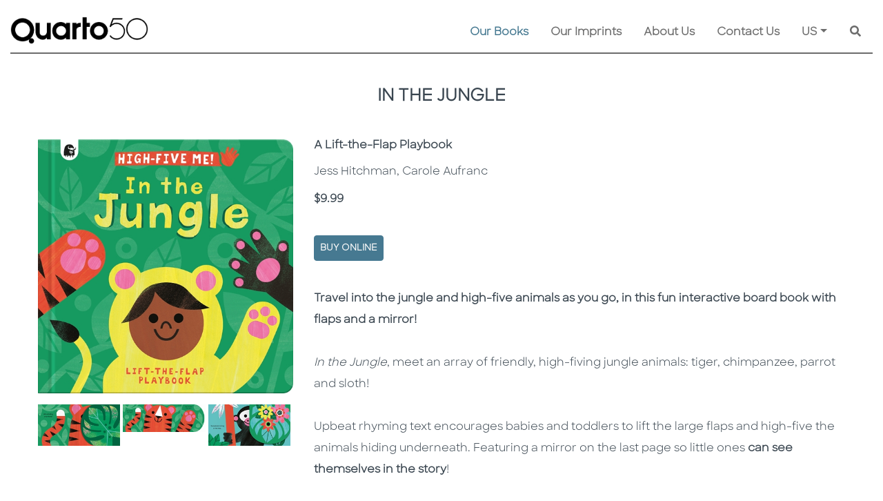

--- FILE ---
content_type: text/html; charset=utf-8
request_url: https://www.quarto.com/books/9780711292413/in-the-jungle
body_size: 163956
content:


<!DOCTYPE html>
<html lang="en" xml:lang="en">
<head><meta charset="utf-8" /><meta http-equiv="X-UA-Compatible" content="IE=edge" /><meta name="viewport" content="width=device-width, initial-scale=1" /><title>
	In the Jungle by Jess Hitchman, Carole Aufranc | Quarto At A Glance | The Quarto Group
</title><meta id="MetaDescription" name="description" content="High-Five Me: In the Jungle is a board book that encourages young children to lift the large, gatefold flaps and high-five the animals hiding beneath." /><meta id="MetaKeywords" name="keywords" content="high five;board book;novelty book;interactive;preschool book;lift the flap book;large flaps;mirror;peekaboo;animals;baby faces;book for baby;book for 1 year old;book for 2 year old;book for 3 year old;book for 4 year old;flaps;tabs;interactive;play;fun;adventure;milestones;jungle;children;tiger;sloth;chimpanzee;picture book;explorersholiday;travel;story;storytime;bedtime;read together;parenting;parents;grandchildren;grandchild;niece;nephew;travel;clues;discover;amusing;funny;gentle;reception;nursery;humor;humour;color;colour;colourful;colorful;touch and feel;educational;cool;fun; nature;learn;learning;educational;educate;homeschooling;develop;young;baby sensory;motor skills; hand eye coordination;development;toddler milestones;social;communication;clapping;waving;interactive activities;imagination;  , In the Jungle, Jess Hitchman, Carole Aufranc, Happy Yak" /><link id="WebsiteIcon" rel="icon" type="image/png" href="/images/common/Q-logo-small.png" />
      <meta property="og:locale" content="en_US" /> 
 <meta property="og:locale:alternate" content="en_GB" /> 
 <meta property="og:site_name" content="The Quarto Group" /> 
 <meta property="og:type" content="book" /> 
 <meta property="og:title" content="In the Jungle" /> 
 <meta property="og:description" content="High-Five Me: In the Jungle is a board book that encourages young children to lift the large, gatefold flaps and high-five the animals hiding beneath. " /> 
 <link rel="canonical" href="https://www.quarto.com/books/9780711292413/in-the-jungle" /> 
 <meta property="og:url" content="https://www.quarto.com/books/9780711292413/in-the-jungle" / />
 <meta property="og:image" content="https://cloud.firebrandtech.com/api/v2/image/111/9780711292413/InteriorImage" /> 
 <meta property="og:image:alt" content="In the Jungle" /> 
 <meta property="og:image" content="https://cloud.firebrandtech.com/api/v2/image/111/9780711292413/InteriorImage2" /> 
 <meta property="og:image:alt" content="In the Jungle" /> 
 <meta property="og:image" content="https://cloud.firebrandtech.com/api/v2/image/111/9780711292413/InteriorImage3" /> 
 <meta property="og:image:alt" content="In the Jungle" /> 
 <meta property="og:image" content="https://cloud.firebrandtech.com/api/v2/image/111/9780711292413/CoverArtHigh/L" /> 
 <meta property="og:image:alt" content="In the Jungle" /> 
 <meta property="book:isbn" content="9780711292413" /> 
 <meta property="book:author" content="Jess Hitchman, Carole Aufranc" /> 
 <meta property="book:tag" content="High-Five Me: In the Jungle is a board book that encourages young children to lift the large, gatefold flaps and high-five the animals hiding beneath. " /> 
 <meta property="book:release_date" content="2024-03-05" /> 

<script type="application/ld+json">
{
  "@context": "https://schema.org",
  "@type": [
    "Product",
    "Book"
  ],
  "@id": "https://www.quarto.com/books/9780711292413/in-the-jungle",
  "url": "https://www.quarto.com/books/9780711292413/in-the-jungle",
  "name": "In the Jungle",
  "author": {
    "@type": "Person",
    "name": "Jess Hitchman"
  },
  "description": "High-Five Me: In the Jungle is a board book that encourages young children to lift the large, gatefold flaps and high-five the animals hiding beneath. ",
  "image": "https://cloud.firebrandtech.com/api/v2/image/111/9780711292413/CoverArtHigh/L",
  "datePublished": "2024-03-05",
  "offers": {
    "@type": "Offer",
    "price": "9.99",
    "priceCurrency": "USD",
    "url": "https://www.quarto.com/books/9780711292413/in-the-jungle",
    "priceSpecification": {
      "price": "9.99",
      "priceCurrency": "USD",
      "valueAddedTaxIncluded": "False"
    }
  },
  "dateModified": "2025-12-23T11:51:04-05:00",
  "workExample": [
    {
      "@type": "Book",
      "@id": "https://www.quarto.com/books/9780711292413/in-the-jungle",
      "isbn": "9780711292413",
      "bookEdition": null,
      "bookFormat": null,
      "inLanguage": "en",
      "datePublished": "2024-03-05",
      "url": "https://www.quarto.com/books/9780711292413/in-the-jungle"
    }
  ]
}
</script>






<script src="/js/jquery-3.6.0/jquery-3.6.0.min.js"></script>
<script src="https://code.jquery.com/jquery-migrate-1.2.1.min.js"></script>
<script >  var JS_ROOT_DIRECTORY = ''; </script>


<link href="/css/jquery.ui-1.12/jquery-ui.min.css" rel="stylesheet" />
<script src="/js/jquery.ui-1.12/jquery-ui.min.js"></script>
<script src="/js/jquery-3.6.0/jquery.serializejson.js"></script>




<style>
    @font-face { font-family: 'SharpSans-Bold'; src: url('/fonts/SharpSans/SharpSans-Semibold.otf') format('opentype'); }
    @font-face { font-family: 'SharpSans-Book'; src: url('/fonts/SharpSans/SharpSans-Book.otf') format('opentype'); }
</style>


<link rel="stylesheet" href="https://cdn.jsdelivr.net/npm/bootstrap@4.6.0/dist/css/bootstrap.min.css" integrity="sha384-B0vP5xmATw1+K9KRQjQERJvTumQW0nPEzvF6L/Z6nronJ3oUOFUFpCjEUQouq2+l" crossorigin="anonymous" />
<script src="https://cdn.jsdelivr.net/npm/popper.js@1.16.1/dist/umd/popper.min.js" integrity="sha384-9/reFTGAW83EW2RDu2S0VKaIzap3H66lZH81PoYlFhbGU+6BZp6G7niu735Sk7lN" crossorigin="anonymous"></script>
<script src="https://cdn.jsdelivr.net/npm/bootstrap@4.6.0/dist/js/bootstrap.min.js" integrity="sha384-+YQ4JLhjyBLPDQt//I+STsc9iw4uQqACwlvpslubQzn4u2UU2UFM80nGisd026JF" crossorigin="anonymous"></script>
<script src="https://cdn.rawgit.com/silverbackdan/responsive-bootstrap-toolkit/75e6388e/src/bootstrap-toolkit.js" type="application/javascript"></script>




<link rel="stylesheet" href="https://cdnjs.cloudflare.com/ajax/libs/font-awesome/5.15.3/css/all.min.css" />
<script src="https://cdnjs.cloudflare.com/ajax/libs/font-awesome/5.15.3/js/all.min.js"></script>



<link href="https://cdn.jsdelivr.net/gh/gitbrent/bootstrap4-toggle@3.6.1/css/bootstrap4-toggle.min.css" rel="stylesheet" />
<script src="https://cdn.jsdelivr.net/gh/gitbrent/bootstrap4-toggle@3.6.1/js/bootstrap4-toggle.min.js"></script>



<script src="/js/Bootstrap-4-Breakpoints/bs-breakpoints.js"></script>


<script src="/js/jqueryblockui/jquery.blockUI.js"></script>



<link href="/css/bootstrap-datepicker/bootstrap-datepicker.min.css" rel="stylesheet" />
<link href="/css/bootstrap-datepicker/bootstrap-datepicker.standalone.min.css" rel="stylesheet" />
<link href="/css/bootstrap-datepicker/bootstrap-datepicker3.min.css" rel="stylesheet" />
<link href="/css/bootstrap-datepicker/bootstrap-datepicker3.standalone.min.css" rel="stylesheet" />
<script src="/js/bootstrap-datepicker/bootstrap-datepicker.min.js"></script>






<script src="https://cdn.jsdelivr.net/gh/xcash/bootstrap-autocomplete@v2.3.7/dist/latest/bootstrap-autocomplete.min.js"></script>


<script src="https://cdnjs.cloudflare.com/ajax/libs/vue/3.2.47/vue.global.prod.min.js" integrity="sha512-Wn/yBJ4RQtrSFtq1z61/DM40a7VGN8wnyg8oVhWSZAZchTO9zS/l8Kw6bk32CYjS5VgProK4ujLRMqxEE/bUPQ==" crossorigin="anonymous" referrerpolicy="no-referrer"></script>

<script src="/js/vue/vue.directive.js?v=1"></script>
<script src="/js/vue/vue.directive.select2.js?v=1"></script>




<link href="/js/Gallery-3.3.0/css/blueimp-gallery.css" rel="stylesheet" />
<link href="/js/Gallery-3.3.0/css/blueimp-gallery-indicator.css" rel="stylesheet" />
<link href="/js/Gallery-3.3.0/css/blueimp-gallery-video.css" rel="stylesheet" />
<script src="/js/Gallery-3.3.0/js/blueimp-gallery.js"></script>
<script src="/js/Gallery-3.3.0/js/blueimp-gallery-fullscreen.js"></script>
<script src="/js/Gallery-3.3.0/js/blueimp-gallery-indicator.js"></script>
<script src="/js/Gallery-3.3.0/js/blueimp-gallery-video.js"></script>
<script src="/js/Gallery-3.3.0/js/blueimp-gallery-vimeo.js"></script>
<script src="/js/Gallery-3.3.0/js/blueimp-gallery-youtube.js"></script>
<script src="/js/Gallery-3.3.0/js/jquery.blueimp-gallery.js"></script>



<link href="/css/awesome-checkbox/awesome-checkbox.css?v=0.1" rel="stylesheet" />







<link href="/css/toastr/toastr.min.css" rel="stylesheet" />
<script src="/js/toastr/toastr.min.js"></script>









<link href="/css/select2/select2.min.css" rel="stylesheet" />
<link href="/css/select2/select2-bootstrap.css" rel="stylesheet" />
<script src="/js/select2/select2.min.js"></script>





<link href="/css/slick-1.8.1/slick-theme.css" rel="stylesheet" />
<link href="/css/slick-1.8.1/slick.css" rel="stylesheet" />
<script src="/js/slick-1.8.1/custom-slick.min.js?v=1"></script>
<script type="text/javascript" src="//code.jquery.com/jquery-migrate-1.2.1.min.js"></script>





<script src="/js/Shared/common.js?v=114"></script>
<script src="/js/Shared/custom-svg.js"></script>




<link href="/css/Shared/common.css?v=35" rel="stylesheet" />


<script src="/js/validate/jquery.validate.min.js"></script>
<script src="/js/validate/additional-methods.min.js"></script>
<script src="/js/validate/commonValidation.js?v=16"></script>
<link href="/css/CommonValidateCSS.css?v=1" rel="stylesheet" />


<link href="/css/Shared/animation-custom.css?v=2" rel="stylesheet" />


<script src="/js/Shared/custom-ajax-queue.js?v=11"></script>



<script src="/js/ckeditor/ckeditor.js"></script>
<script src="/js/ckeditor/ckeditor-custom-function.js?v=1.1"></script>



<link href="/css/knows/global.css?v=2" rel="stylesheet" />

 <script src="https://cdn.tiny.cloud/1/h6udeaokhdz62htpz4k2hdg4ycwecwfnkaxnhuc6qqp0aifb/tinymce/5/tinymce.min.js" referrerpolicy="origin"></script>

<script type="text/javascript" src="https://cdn.jsdelivr.net/npm/js-cookie@3.0.1/dist/js.cookie.min.js"></script>

<script>
    var RemoveFromBasket = function (productId, blockUI, callback) {
        var data = JSON.stringify({ "productId": productId });
        var webServiceUrl = '/webservice/basket.aspx?fn=remove_from_basket';
        return $.ajax({
            type: "POST",
            async: true,
            contentType: "application/json; charset=utf-8",
            dataType: "json",
            data: data,
            url: webServiceUrl,
            timeout: 600000,
            beforeSend: function () {
                if (blockUI !== false) {
                    StartBlockUI();
                }
            },
            success: function (resultJson) {
                var canUnblockUI = true;
                if (resultJson.IsValid) {
                    GetBasket(blockUI);
                } else {
                    if (resultJson.WarningLevel == "VALIDATION") {
                        toastr.error(resultJson.Result, '', { "positionClass": "toast-top-right", timeOut: 0, fadeOut: 0, });
                    } else {
                        canUnblockUI = false;
                        if (blockUI !== false) {
                            $.unblockUI();
                        }
                        ShowErrorWarning(resultJson);
                        //toastr.error('Failed on update', '', {
                        //    "positionClass": "toast-top-right",
                        //    timeOut: 0,
                        //});
                    }
                }
                if (typeof callback == "function") {
                    callback(resultJson);
                }
                if (blockUI !== false && canUnblockUI) {
                    $.unblockUI();
                }
            },
            error: function (request, status, error) {
                if (blockUI !== false) {
                    $.unblockUI();
                }
                if (status === 'timeout') {
                    ShowErrorWarning('Connect to server timeout (Ajax)');
                } else {
                    ShowErrorWarning(request.responseText);
                }
            },
            complete: function (response, status) {
            }
        });
    };

    var AddToBasket = function (productId, quantity, blockUI, callback) {
        var data = JSON.stringify({ "productId": productId, "quantity": quantity });
        var webServiceUrl = '/webservice/basket.aspx?fn=add_to_basket';
        return $.ajax({
            type: "POST",
            async: true,
            contentType: "application/json; charset=utf-8",
            dataType: "json",
            data: data,
            url: webServiceUrl,
            timeout: 600000,
            beforeSend: function () {
                if (blockUI !== false) {
                    StartBlockUI();
                }
            },
            success: function (resultJson) {
                var canUnblockUI = true;
                if (resultJson.IsValid) {
                    GetBasket(blockUI);
                } else {
                    if (resultJson.WarningLevel == "VALIDATION") {
                        toastr.error(resultJson.Result, '', { "positionClass": "toast-top-right", timeOut: 0, fadeOut: 0, });
                    } else {
                        canUnblockUI = false;
                        if (blockUI !== false) {
                            $.unblockUI();
                        }
                        ShowErrorWarning(resultJson);
                        //toastr.error('Failed on update', '', {
                        //    "positionClass": "toast-top-right",
                        //    timeOut: 0,
                        //});
                    }
                }
                if (typeof callback == "function") {
                    callback(resultJson);
                }
                if (blockUI !== false && canUnblockUI) {
                    $.unblockUI();
                }
            },
            error: function (request, status, error) {
                if (blockUI !== false) {
                    $.unblockUI();
                }
                if (status === 'timeout') {
                    ShowErrorWarning('Connect to server timeout (Ajax)');
                } else {
                    ShowErrorWarning(request.responseText);
                }
            },
            complete: function (response, status) {
            }
        });
    };

    var GetBasket = function (blockUI, callback) {
        var webServiceUrl = '/webservice/basket.aspx?fn=get_basket';
        return $.ajax({
            type: "POST",
            async: true,
            contentType: "application/json; charset=utf-8",
            dataType: "json",
            data: [],
            url: webServiceUrl,
            timeout: 600000,
            beforeSend: function () {
                if (blockUI !== false) {
                    StartBlockUI();
                }
            },
            success: function (resultJson) {
                var canUnblockUI = true;
                if (resultJson.IsValid) {
                    
                } else {
                    if (resultJson.WarningLevel == "VALIDATION") {
                        toastr.error(resultJson.Result, '', { "positionClass": "toast-top-right", timeOut: 0, fadeOut: 0, });
                    } else {
                        canUnblockUI = false;
                        if (blockUI !== false) {
                            $.unblockUI();
                        }
                        ShowErrorWarning(resultJson);
                        //toastr.error('Failed on update', '', {
                        //    "positionClass": "toast-top-right",
                        //    timeOut: 0,
                        //});
                    }
                }
                if (typeof callback == "function") {
                    callback(resultJson);
                }
                if (blockUI !== false && canUnblockUI) {
                    $.unblockUI();
                }
                MasterHeaderController.BasketBadges();
            },
            error: function (request, status, error) {
                if (blockUI !== false) {
                    $.unblockUI();
                }
                if (status === 'timeout') {
                    ShowErrorWarning('Connect to server timeout (Ajax)');
                } else {
                    ShowErrorWarning(request.responseText);
                }
            },
            complete: function (response, status) {
            }
        });
    };



    const CookieConsentController = {

        defaultExpires: 14,

        _restore(setting) {
            setting = setting || {};

            if (setting.hasOwnProperty('preference')) { }

            if (setting.hasOwnProperty('statistics')) {
                var disableStr = this._getDisableGaID();
                if (setting.statistics) {
                    delete window[disableStr];
                } else {
                    if (document.cookie.indexOf(disableStr + '=true') > -1) {
                        window[disableStr] = true;
                    }
                }
            }

            if (setting.hasOwnProperty('marketing')) { }
        },

        _getDisableGaID() {
            return 'ga-disable-' + (window['GA_ID'] || 'UA-64219838-2');
        },


        _init() {
            this._restore(this.getCookieSetting() || {});
        },


        getCookieSetting() {
            try {
                let c = Cookies.get('quarto_cookie_setting_key');
                return JSON.parse(c);
            } catch {
                return {};
            }
        },

        updateCookieSetting(opts) {

            let setting = Object.assign({
                preference: false,
                statistics: false,
                marketing: false
            }, opts);
            Cookies.set('quarto_cookie_setting_key', JSON.stringify(setting), { expires: this.defaultExpires });

            if (!setting.statistics) {
                Cookies.set(this._getDisableGaID(), true, { expires: this.defaultExpires })
            } else {
                Cookies.remove(this._getDisableGaID());
            }

            this._restore(setting);
        },

        showSettingModal() {
            $('#cookieSettingModal').modal({ backdrop: true, show: true });
        }
    };
    CookieConsentController._init();

</script>

<!-- Google Analytics -->
<script>
    // GA ID will be used in cookie consent area
    window['GA_ID'] = 'UA-64219838-2';

    (function (i, s, o, g, r, a, m) {
        i['GoogleAnalyticsObject'] = r; i[r] = i[r] || function () {
            (i[r].q = i[r].q || []).push(arguments)
        }, i[r].l = 1 * new Date(); a = s.createElement(o),
            m = s.getElementsByTagName(o)[0]; a.async = 1; a.src = g; m.parentNode.insertBefore(a, m)
    })(window, document, 'script', 'https://www.google-analytics.com/analytics.js', 'ga');

    ga('create', window['GA_ID'], 'auto');
    ga('send', 'pageview');
</script>
<!-- End Google Analytics --></head>
<body>               
    
    
    
    <main>
    <form method="post" action="./in-the-jungle?ean=9780711292413" id="form1">
<div class="aspNetHidden">
<input type="hidden" name="__VIEWSTATE" id="__VIEWSTATE" value="/[base64]/7b6hWQukbzP3qY4WE4ZbTMy" />
</div>

<div class="aspNetHidden">

	<input type="hidden" name="__VIEWSTATEGENERATOR" id="__VIEWSTATEGENERATOR" value="E8F14951" />
	<input type="hidden" name="__EVENTVALIDATION" id="__EVENTVALIDATION" value="/wEdAARrUA96UXH7L9g/63Ht4PWt2IsMXYCFsE+T8LeCWnyVuhliXOK8pfji28Ukiu1GFUG8RiLSBZYpvk+nmg5sadHcGCy9GVSOHT2NY4ieA7MS+7rE1XVut/fWp7UksLw5bHQ=" />
</div>
        <style>
            /*.master-header .master-header-menu-container .master-header-menu-row .menu-border-container .menu-border {background: url('/images/common/dot_3px.png') repeat-x;}
            .master-header .master-header-menu-container .master-header-menu-row .menu-border-container .menu-border.disabled {background: none !important;}*/
        </style>
        <script>
            var IsBlockUI, IsUnblockUI;
            IsBlockUI = IsUnblockUI = true;
        </script>
        
<script>
    var CommonJavaScript = {
        PreviewImage_Error: function (image, IsHiddenObject) {
            image.onerror = '';
            image.onclick = '';
            if (IsHiddenObject) {
                $(image).hide();
            } else {
                image.src = '/images/Common/coming_soon_image.png';
            }
            $(image).removeAttr('onclick');
            return true;
        },
        HoverQuartoColor1: function (obj, ActiveClass) {
            $(obj).addClass("btn common-btn-2");
            //if (ActiveClass != '') {
            //    $(obj).mouseover(function () {
            //        if (!$(this).hasClass(ActiveClass)) {
            //            $(this).removeClass('light-down-quarto-color-1').addClass('light-up-quarto-color-1');
            //        }
            //    }).mouseout(function () {
            //        if (!$(this).hasClass(ActiveClass)) {
            //            $(this).removeClass('light-up-quarto-color-1').addClass('light-down-quarto-color-1');
            //        }
            //    });
            //} else {
            //    $(obj).mouseover(function () {
            //        $(this).removeClass('light-down-quarto-color-1').addClass('light-up-quarto-color-1');
            //    }).mouseout(function () {
            //        $(this).removeClass('light-up-quarto-color-1').addClass('light-down-quarto-color-1');
            //    });
            //}
        }
    };
</script>

        
<!-- Pinterest Tag - START- -->
<script>
    !function (e) {
        if (!window.pintrk) {
            window.pintrk = function () {
                window.pintrk.queue.push(Array.prototype.slice.call(arguments))
            }; var
                n = window.pintrk; n.queue = [], n.version = "3.0"; var
                    t = document.createElement("script"); t.async = !0, t.src = e; var
                        r = document.getElementsByTagName("script")[0];
            r.parentNode.insertBefore(t, r)
        }
    }("https://s.pinimg.com/ct/core.js");
    pintrk('load', '2613023397948', { em: '<user_email_address>' });
</script>
<script>
    pintrk('track', 'pagevisit');
</script>
<!-- Pinterest Tag - END- -->
        
<!-- Facebook Pixel Code - START - -->
<script>
    !function (f, b, e, v, n, t, s) {
        if (f.fbq) return; n = f.fbq = function () {
            n.callMethod ?
                n.callMethod.apply(n, arguments) : n.queue.push(arguments)
        };
        if (!f._fbq) f._fbq = n; n.push = n; n.loaded = !0; n.version = '2.0';
        n.queue = []; t = b.createElement(e); t.async = !0;
        t.src = v; s = b.getElementsByTagName(e)[0];
        s.parentNode.insertBefore(t, s)
    }(window, document, 'script',
        'https://connect.facebook.net/en_US/fbevents.js');
    fbq('init', '132772112211126');
    fbq('track', 'PageView');
</script>
<noscript>
    <img height="1" width="1" style="display: none" alt="fackbook" src="https://www.facebook.com/tr?id=132772112211126&ev=PageView&noscript=1" />
</noscript>
<!-- Facebook Pixel Code - END - -->

        
<!-- Facebook Pixel Code - START - -->
<script>
    !function (f, b, e, v, n, t, s) {
        if (f.fbq) return; n = f.fbq = function () {
            n.callMethod ?
                n.callMethod.apply(n, arguments) : n.queue.push(arguments)
        };
        if (!f._fbq) f._fbq = n; n.push = n; n.loaded = !0; n.version = '2.0';
        n.queue = []; t = b.createElement(e); t.async = !0;
        t.src = v; s = b.getElementsByTagName(e)[0];
        s.parentNode.insertBefore(t, s)
    }(window, document, 'script',
        'https://connect.facebook.net/en_US/fbevents.js');
    fbq('init', '499914557721022');
    fbq('track', 'PageView');
</script>
<noscript>
    <img height="1" width="1" style="display: none" alt="fackbook" src="https://www.facebook.com/tr?id=499914557721022&ev=PageView&noscript=1" />
</noscript>
<!-- Facebook Pixel Code - END - -->

        
<!-- Facebook Pixel Code - START - -->
<script> 
    !function (f, b, e, v, n, t, s) {
        if (f.fbq) return; n = f.fbq = function () {
            n.callMethod ?
                n.callMethod.apply(n, arguments) : n.queue.push(arguments)
        };
        if (!f._fbq) f._fbq = n; n.push = n; n.loaded = !0; n.version = '2.0';
        n.queue = []; t = b.createElement(e); t.async = !0;
        t.src = v; s = b.getElementsByTagName(e)[0];
        s.parentNode.insertBefore(t, s)
    }(window, document, 'script',
        'https://connect.facebook.net/en_US/fbevents.js');
    fbq('init', '455584052264906');
    fbq('track', 'PageView');
</script>
<noscript>
    <img height="1" width="1" style="display: none" alt="fackbook" src="https://www.facebook.com/tr?id=455584052264906&ev=PageView&noscript=1" />
</noscript>
<!-- Facebook Pixel Code - END - -->

        <link href="/css/Shared/master-header.css?v=12" rel="stylesheet" />
        <div class="master-header">
            

            <div id="headerMenu" class="master-header-menu-container">
                <div class="master-header-menu-row">
                    <div class="container-fluid">
                        <nav class="navbar navbar-expand-lg navbar-light master-header-menu-border p-0 align-items-stretch common-pb-2">
                            <a class="navbar-brand common-pt-lg-4 pb-0" href="/default.aspx">
                                <img alt="Quarto At A Glance | The Quarto Group" class="img-fluid master-header-logo " src="/images/Common/Quarto50_Black_Digital_RGB.png" />
                            </a>
                            <button class="navbar-toggler" type="button" data-toggle="collapse" data-target="#QuartoMasterMenuDiv" aria-controls="QuartoMasterMenuDiv" aria-expanded="false" aria-label="Toggle navigation">
                                <span class="navbar-toggler-icon"></span>
                            </button>
                            <div class="collapse navbar-collapse align-items-end flex-column justify-content-end py-2 py-lg-0" id="QuartoMasterMenuDiv">
                                
                                <div class="w-100">
                                    <ul class="navbar-nav flex-wrap justify-content-end">
                                       
                                        <li id="MasterHeaderMenuNavigationOurBooks" class="nav-item dropdown active">
                                            
                                            <a class="nav-link mx-3 py-1" href="javascript:void(0);" id="OurBooksDropdown">Our Books</a>
                                            <div class="dropdown-menu common-bg-2 border-0 p-0 my-0 mr-0 ml-3 rounded-0" aria-labelledby="OurBooksDropdown">
                                                
                                                <a class="dropdown-item py-2 px-3" href="/new-releases">New Releases</a>
                                                <div class="common-bg-12 mx-3" style="line-height: 4px;">&nbsp;</div>
                                                
                                                <a class="dropdown-item py-2 px-3" href="/coming-soon">Coming Soon</a>
                                                <div class="common-bg-12 mx-3" style="line-height: 4px;">&nbsp;</div>
                                                
                                                <a class="dropdown-item py-2 px-3" href="javascript:void(0);" onclick="javascript:$('#ShowBrowseByImprintModalBtn').click(); return true;">Browse by Imprints</a>
                                                <div class="common-bg-12 mx-3" style="line-height: 4px;">&nbsp;</div>
                                                
                                                <a class="dropdown-item py-2 px-3" href="javascript:void(0);" onclick="javascript:$('#ShowBrowseBySubjectAreaModalBtn').click(); return true;">Browse by Subject Area</a>
                                            </div>
                                        </li>
                                        <li id="MasterHeaderMenuNavigationOurImprints" class="nav-item">
                                            <a class="nav-link mx-3 py-1" href="/ourimprints/default.aspx">Our Imprints</a>
                                        </li>
                                        <li id="MasterHeaderMenuNavigationAboutUs" class="nav-item dropdown">
                                            <a class="nav-link mx-3 py-1" href="/aboutus/default.aspx" id="AboutUsDropdown">About Us</a>
                                            <div class="dropdown-menu common-bg-2 border-0 p-0 my-0 mr-0 ml-3 rounded-0" aria-labelledby="AboutUsDropdown">
                                                <a class="dropdown-item py-2 px-3" href="/aboutus/history.aspx">History</a>
                                                <div class="common-bg-12 mx-3" style="line-height: 4px;">&nbsp;</div>
                                                <a class="dropdown-item py-2 px-3" href="/aboutus/ourpeople.aspx">Our People & Values</a>
                                                <div class="common-bg-12 mx-3" style="line-height: 4px;">&nbsp;</div>
                                                <a class="dropdown-item py-2 px-3" href="/aboutus/careers.aspx">Careers</a>
                                                <div class="common-bg-12 mx-3" style="line-height: 4px;">&nbsp;</div>
                                                <a class="dropdown-item py-2 px-3" href="/aboutus/sustainability.aspx">Sustainability</a>
                                                
                                                
                                            </div>
                                        </li>
                                        <li id="MasterHeaderMenuNavigationContactUs" class="nav-item">
                                            <a class="nav-link mx-3 py-1" href="/contactus/default.aspx">Contact Us</a>
                                        </li>
                                        <li class="nav-item dropdown">
                                            <a class="nav-link mx-3 py-1 dropdown-toggle" href="javascript:void(0);" id="GeoLocationDropdown">US</a>
                                            <div class="dropdown-menu common-bg-2 border-0 p-0 my-0 ml-3 mr-0 ml-lg-0 mr-lg-3 rounded-0 common-hide-last-child dropdown-menu-right" id="geoLocationOptionMenu" aria-labelledby="GeoLocationDropdown">
                                                
                                                        <a id="geoLocBtn_US" data-code="US" role="button" class="dropdown-item btn geo-loc-btn py-2 px-3"><span>US</span></a>
                                                        <div class="common-bg-12 mx-3" style="line-height: 4px;">&nbsp;</div>
                                                    
                                                        <a id="geoLocBtn_GB" data-code="GB" role="button" class="dropdown-item btn geo-loc-btn py-2 px-3"><span>UK</span></a>
                                                        <div class="common-bg-12 mx-3" style="line-height: 4px;">&nbsp;</div>
                                                    
                                            </div>
                                        </li>
                                        
                                        <li class="nav-item custom-search-nav-item justify-content-end">
                                            <div class="mx-3 py-1 custom-search-bar">
                                                <div class="custom-search-bar bg-transparent d-flex align-items-center">
                                                    <label class="sr-only" for="GeneralSearchTxt">Search</label>
                                                    <div class="general-search-wrapper">
                                                        <input name="ctl00$GeneralSearchTxt" type="text" maxlength="100" id="GeneralSearchTxt" class="general-search-txt basic-auto-complete form-control d-inline-block" placeholder="Search..." autocomplete="off" />
                                                    </div>
                                                    <button id="GeneralSearchBtn" type="button" class="btn p-0 shadow-none custom-search-bar-btn" aria-label="Keyword Search">
                                                        <span class="fas fa-search"></span>
                                                    </button>
                                                </div>

                                            </div>
                                        </li>
                                    </ul>
                                </div>
                                        
                            </div>
                        </nav>
                    </div>
                    <div class="container">
                        <div class="row ">
                            <div class="col-12 menu-border-container">
                                <div id="MasterHeaderMenuBorder" class="menu-border common-pt-lg-4"></div>
                            </div>
                        </div>
                    </div>
                </div>
            </div>
        </div>
        
    <link href="/css/ourbooks/book-info.css?v=6" rel="stylesheet" />
    <script type="text/javascript" src="https://books.google.com/books/previewlib.js"></script>
    <script>GBS_setLanguage('en');</script>
    <style>
        .purchase-option-container li.dropdown .dropdown-menu {-webkit-transition: all 0.3s;-moz-transition: all 0.3s;-ms-transition: all 0.3s;-o-transition: all 0.3s;transition: all 0.3s;max-height: 0;display: block;overflow: hidden;opacity: 0;}
        .purchase-option-container li:hover.dropdown .dropdown-menu {max-height: 300px;opacity: 1;}
        .purchase-option-container li.dropdown .dropdown-item {font-weight: 600;font-size: 14px;}
    </style>
    <div class="container book-info">
        <div class="row">
            <div class="col-12 py-4 text-center" tabindex="0">
                <h1 id="ContentPlaceHolder1_BookTitleLbl" class="book-title common-caption">IN THE JUNGLE</h1>
                
            </div>
        </div>
        <div class="row pt-4">
            <div class="col-md-4 text-center">
                <div id="BookImageContainerDiv" class="container ">
                    <div class="row pb-3">
                        <div class="col-12 px-0 ">
                            <div class="book-image-container">
                                
                                <a href="https://cloud.firebrandtech.com/api/v2/image/111/9780711292413/CoverArtHigh/XL" id="ContentPlaceHolder1_BookImageLnk" name="BookImageLnk" tilte="" data-srcset="https://cloud.firebrandtech.com/api/v2/image/111/9780711292413/CoverArtHigh/XL" data-gallery="9780711292413">
                                    <img src="https://cloud.firebrandtech.com/api/v2/image/111/9780711292413/CoverArtHigh/XL" id="ContentPlaceHolder1_BookImg" loading="lazy" class="img-fluid main-image" onerror="CommonJavaScript.PreviewImage_Error(this, false);" tabindex="-1" alt="In the Jungle - Cover Image" />
                                </a>
                                
                            </div>
                        </div>
                    </div>
                    <div id="ContentPlaceHolder1_BookInteriorImagePal" class="row pb-3">
	
                        <div class="col-4 pl-0 pr-1">
                            <a href="https://cloud.firebrandtech.com/api/v2/image/111/9780711292413/InteriorImage" id="ContentPlaceHolder1_BookInteriorImage1Lnk" tilte="" data-srcset="https://cloud.firebrandtech.com/api/v2/image/111/9780711292413/InteriorImage" data-gallery="9780711292413">
                                <img src="https://cloud.firebrandtech.com/api/v2/image/111/9780711292413/InteriorImage/M" id="ContentPlaceHolder1_BookInteriorImage1Img" loading="lazy" class="img-fluid interior-image" onerror="CommonJavaScript.PreviewImage_Error(this, false);" tabindex="-1" alt="In the Jungle - Interior Image 1" />
                            </a>
                        </div>
                        <div class="col-4 pl-0 pr-1">
                            <a href="https://cloud.firebrandtech.com/api/v2/image/111/9780711292413/InteriorImage2" id="ContentPlaceHolder1_BookInteriorImage2Lnk" tilte="" data-srcset="https://cloud.firebrandtech.com/api/v2/image/111/9780711292413/InteriorImage2" data-gallery="9780711292413">
                                <img src="https://cloud.firebrandtech.com/api/v2/image/111/9780711292413/InteriorImage2/M" id="ContentPlaceHolder1_BookInteriorImage2Img" loading="lazy" class="img-fluid interior-image" onerror="CommonJavaScript.PreviewImage_Error(this, false);" tabindex="-1" alt="In the Jungle - Interior Image 2" />
                            </a>
                        </div>
                        <div class="col-4 pl-0 pr-1">
                            <a href="https://cloud.firebrandtech.com/api/v2/image/111/9780711292413/InteriorImage3" id="ContentPlaceHolder1_BookInteriorImage3Lnk" tilte="" data-srcset="https://cloud.firebrandtech.com/api/v2/image/111/9780711292413/InteriorImage3" data-gallery="9780711292413">
                                <img src="https://cloud.firebrandtech.com/api/v2/image/111/9780711292413/InteriorImage3/M" id="ContentPlaceHolder1_BookInteriorImage3Img" loading="lazy" class="img-fluid interior-image" onerror="CommonJavaScript.PreviewImage_Error(this, false);" tabindex="-1" alt="In the Jungle - Interior Image 3" />
                            </a>
                        </div>
                    
</div>
                </div>

                <div class="row pb-3">
                    <div class="col-12 px-0 ">
                        <script type="text/javascript">GBS_insertPreviewButtonPopup('ISBN:9780711292413', 700, 550);</script>                        
                    </div>
                </div>

                <div class="row pt-3">
                    <div class="col-12 px-0 small">
                        
                    </div>
                </div>
                
            </div>
            <div class="col-md-8">
                <div class="container ">
                    <div id="ContentPlaceHolder1_BookSubtitlePal" class="row">
	
                        <div class="col-12 px-0 pb-2" tabindex="0">
                            <h2 id="ContentPlaceHolder1_BookSubtitleLbl" class="book-subtitle"><span class="sr-only">Subtitle </span>A Lift-the-Flap Playbook</h2>
                            
                        </div>
                    
</div>
                    <div id="ContentPlaceHolder1_BookAuthorPal" class="row">
	
                        <div class="col-12 px-0 py-2" tabindex="0">
                            <span id="ContentPlaceHolder1_BookAuthorLbl" class="book-author">Jess Hitchman, Carole Aufranc</span>
                        </div>
                    
</div>
                    <div id="ContentPlaceHolder1_BookRetailPricePal" class="row">
	
                        <div class="col-12 px-0 py-2" tabindex="0">
                            <span id="ContentPlaceHolder1_BookRetailPriceLbl" class="book-price"><span class="sr-only">Price </span>$9.99</span>
                        </div>
                    
</div>
                    <div class="mb-4"></div>
                    <div id="ContentPlaceHolder1_PurchaseOptionPal" class="row mb-4 purchase-option-container">
	
                        <div class="col-12 px-0 py-2">
                            <ul class="list-inline mb-0">
                                
                                <li id="ContentPlaceHolder1_BuyOnlineLst" class="list-inline-item quarto-color-1 purchase-option dropdown btn common-btn-2">
                                    <a href="javascript:void(0);" id="ContentPlaceHolder1_BuyOnlineLnk" class="">BUY ONLINE</a>
                                    <div id="ContentPlaceHolder1_BuyOnlineItemLst" class="dropdown-menu common-bg-secondary-color border-0 p-0 my-0 mr-0 rounded-0" aria-labelledby="ContentPlaceHolder1_BuyOnlineLnk"><a class="dropdown-item py-2 px-3" href="http://www.amazon.com/exec/obidos/ASIN/0711292418/creativepubco-20" target="_blank">Amazon.com</a><div class="common-bg-12 mx-3" style="line-height:2px;">&nbsp;</div>
<a class="dropdown-item py-2 px-3" href="http://www.barnesandnoble.com/s/9780711292413" target="_blank">Barnes & Noble</a><div class="common-bg-12 mx-3" style="line-height:2px;">&nbsp;</div>
<a class="dropdown-item py-2 px-3" href="http://www.booksamillion.com/p/9780711292413" target="_blank">Books-A-Million</a><div class="common-bg-12 mx-3" style="line-height:2px;">&nbsp;</div>
<a class="dropdown-item py-2 px-3" href="https://bookshop.org/a/86124/9780711292413" target="_blank">Bookshop.org</a><div class="common-bg-12 mx-3" style="line-height:2px;">&nbsp;</div>
<a class="dropdown-item py-2 px-3" href="https://www.indigo.ca/en-ca/9780711292413.html" target="_blank">Indigo</a><div class="common-bg-12 mx-3" style="line-height:2px;">&nbsp;</div>
<a class="dropdown-item py-2 px-3" href="https://www.indiebookstores.ca/book/9780711292413/" target="_blank">Indie Bookstores</a></div>
                                </li>
                                
                                
                            </ul>
                        </div>
                    
</div>

                    <div id="ContentPlaceHolder1_BookDescriptionPal" class="row mb-5">
	
                        <div class="col-12 px-0 book-description py-2" tabindex="0">
                            <span class="sr-only">Description </span><span class="sr-only">Description </span><B>Travel into the jungle and high-five animals as you go, in this fun interactive board book with flaps and a mirror!</B><BR /> &#160;<BR /><I>In the Jungle</I>, meet an array of friendly, high-fiving jungle animals: tiger, chimpanzee, parrot and sloth!<BR /> &#160;<BR /> Upbeat rhyming text encourages babies and toddlers to lift the large flaps and high-five the animals hiding underneath. Featuring a mirror on the last page so little ones<B> can see themselves in the story</B>!<BR /> &#160;<BR /> Learning to high five is one of the most joyful milestones in a baby&rsquo;s development. Like clapping and waving, it&rsquo;s an exciting way to strengthen bonds with friends and family, <B>celebrate happy moments and let the world know you&rsquo;ve arrived</B>. <I>High-Five Me: In the Jungle</I> is a playful, interactive board book with bright, modern illustrations, familiar animals,&#160;<B>easy-to-grab flaps</B> and a fun mirror, which children will love!<BR /> &#160;<BR /> &#160;<BR /> High-Five Me is an entertaining series of lift-the-flap board books that allows babies and toddlers to travel the world, high-fiving all of their favourite animals and imaginary friends. The final page of each book features a mirror and a child&rsquo;s hand to high five. This is<B> a super fun ending</B> and a way for the reader to feel part of the story and congratulate themselves for all their excellent high-fiving work!&#160;This book will be read again and again!<BR /><BR /> Also available in the High-Five Me series is <I>At the Farm</I>.
                        </div>
                    
</div>
                </div>

                <div class="container book-info-details-container mb-5">
                    <div id="ContentPlaceHolder1_CategoryPal" class="row book-info-details">
	
                        <div class="col-4 col-sm-3 py-1 caption">
                            Category:
                        </div>
                        <div class="col-8 col-sm-9 py-1">
                            <span id="ContentPlaceHolder1_BookCategoryLbl"><a href="/category/7/kids-teens"><span class="sr-only">Go To Subject Area </span>Kids & Teens</a></span>
                        </div>
                    
</div>
                    <div id="ContentPlaceHolder1_SubjectAreaPal" class="row book-info-details">
	
                        <div class="col-4 col-sm-3 py-1 caption">
                            Subject area:
                        </div>
                        <div class="col-8 col-sm-9 py-1">
                            <span id="ContentPlaceHolder1_BookSubjectAreaLbl"><a href="/subject-area/160/kids-teens-fiction"><span class="sr-only">Go To Category </span>Fiction</a></span>
                        </div>
                    
</div>
                    <div id="ContentPlaceHolder1_SeriesPal" class="row book-info-details">
	
                        <div class="col-4 col-sm-3 py-1 caption">
                            Series:
                        </div>
                        <div class="col-8 col-sm-9 py-1" tabindex="0">
                            <span id="ContentPlaceHolder1_BookSeriesLbl"><span class="sr-only">Series </span><a href="/ourbooks/default.aspx?booktype=BY_SERIES_ID&bookseriesid=1872&currentpage=0">High-Five Me</a></span>
                        </div>
                    
</div>
                    <div id="ContentPlaceHolder1_BookFormatPal" class="row book-info-details">
	
                        <div class="col-4 col-sm-3 py-1 caption">
                            Format:
                        </div>
                        <div class="col-8 col-sm-9 py-1" tabindex="0">
                            <span id="ContentPlaceHolder1_BookFormatLbl"><span class="sr-only">Format </span>Board Book 10 Pages</span>
                        </div>
                    
</div>
                    <div id="ContentPlaceHolder1_IsbnPal" class="row book-info-details">
	
                        <div class="col-4 col-sm-3 py-1 caption">
                            ISBN:
                        </div>
                        <div class="col-8 col-sm-9 py-1" tabindex="0">
                            <span id="ContentPlaceHolder1_BookEan13Lbl"><span class="sr-only">ISBN </span>9780711292413</span>
                        </div>
                    
</div>
                    
                    <div class="row book-info-details">
                        <div class="col-4 col-sm-3 py-1 caption">
                            Size:
                        </div>
                        <div class="col-8 col-sm-9 py-1" tabindex="0">
                            <span id="ContentPlaceHolder1_BookSizeLbl"><span class="sr-only">Size</span><span>7.50 in x 7.50 in / 190.50 mm x 190.50 mm</span></span>
                        </div>
                    </div>
                    <div class="row book-info-details">
                        <div class="col-4 col-sm-3 py-1 caption">
                            Published:
                        </div>
                        <div class="col-8 col-sm-9 py-1" tabindex="0">
                            <span id="ContentPlaceHolder1_BookPubDateLbl"><span class="sr-only">Published Date </span>March 5th, 2024</span>
                        </div>
                    </div>
                    <div class="row book-info-details">
                        <div class="col-4 col-sm-3 py-1 caption">
                            Imprint:
                        </div>
                        <div class="col-8 col-sm-9 py-1">
                            <a href="/Happy-Yak"><span class="sr-only">Go To Imprint </span>Happy Yak</a>
                        </div>
                    </div>
                </div>
            </div>
            <div class="container mt-4 mb-5">
                <div class="row ">
                    <div class="col-12">
                        <ul class="nav nav-tabs" id="BookTabHeader" role="tablist">
                            <li id="ContentPlaceHolder1_AuthorTab" class="nav-item mr-1">
                                <a href="javascript:void(0);" id="ContentPlaceHolder1_AuthorLnk" class="nav-link px-3 rounded-0 active" data-toggle="tab" role="tab" aria-controls="author" aria-selected="true">Author</a>
                            </li>
                            <li id="ContentPlaceHolder1_IllustratorTab" class="nav-item mr-1">
                                <a href="javascript:void(0);" id="ContentPlaceHolder1_IllustratorLnk" class="nav-link px-3 rounded-0" data-toggle="tab" role="tab" aria-controls="illustrator" aria-selected="true">Illustrator</a>
                            </li>
                            
                            
                        </ul>
                        <div class="tab-content" id="BookTabContent">
                            <div id="ContentPlaceHolder1_AuthorPal" class="tab-pane fade book-author-bio common-bg-13 show active" role="tabpanel" aria-labelledby="ContentPlaceHolder1_AuthorLnk">
                                <div class="book-author mb-3" tabindex="0">Jess Hitchman</div><div class="pb-4" tabindex="0"><div>
<strong>Jess Hitchman</strong>&nbsp;has worked for youth and entertainment brands including Cbeebies, CBBC, Radio 1, XFM, MTV, and Nickelodeon. As a side project, Jess runs Oops Yay, a digital play studio. Her educational apps for preschoolers have been featured by Apple all over the world.&nbsp;
</div></div>
                            </div>
                            <div id="ContentPlaceHolder1_IllustratorPal" class="tab-pane fade book-illustrator-bio common-bg-13" role="tabpanel" aria-labelledby="ContentPlaceHolder1_IllustratorLnk">
                                <div class="book-illustrator mb-3" tabindex="0">Carole Aufranc</div><div class="pb-4" tabindex="0"><div>
<p>
<strong>Carole Aufranc </strong>is an illustrator based near Murten Lake in Switzerland. She studied&nbsp;Illustration at the University&nbsp;of&nbsp;Lausanne&nbsp;and has a&nbsp;Masters in Children&#39;s Book Illustration from Cambridge&nbsp;School of Art. She creates work for various clients and mediums,&nbsp;such as children&#39;s books, stationery, magazines, and textiles. Her illustrations are created using&nbsp;a delicate handmade technique combining painted papercuttings and collage. Carole draws&nbsp;inspiration from her love for nature, nordic simplicity, and mid-century art.
</p>
</div></div>
                            </div>
                            
                            
                        </div>
                    </div>
                </div>
            </div>
        </div>
    </div>
    <span id="ContentPlaceHolder1_DebugLbl"></span>
    <div id="ContentPlaceHolder1_UclBooksSlider_GeneralBooksSliderContainerPal" class="container-fluid general-books-container">
	
    <link href="/css/ourbooks/book-list.css?v=8" rel="stylesheet" />
    <link href="/css/Shared/general-books-slider.css?v=6" rel="stylesheet" />
    <div class="row">
        <div class="col-12 pb-4 text-center common-caption" tabindex="0">
            <span id="ContentPlaceHolder1_UclBooksSlider_GeneralBooksSliderCaptionLbl">Related Books</span>
        </div>
    </div>
    <div class="col-12 px-4">
        <div id="ContentPlaceHolder1_UclBooksSlider_GeneralBooksSliderPal" class="pb-4 general-books-scroller-items-container" style="display: none;">
		
            <div id="ContentPlaceHolder1_UclBooksSlider_9780711253988" class="  px-4 pb-4  text-left book-item-content" style="" tabindex="0"  data-is-new-release="N" data-is-coming-soon="N" ><div class="book-info-container"><div class="book-image-frame"><div class="book-image-wrapper"><div class="book-badges "></div><a href="/books/9780711253988/down-the-back-of-the-chair" tabindex="-1"><img alt="Down The Back of the Chair" class="img-fluid mx-auto book-img" src="https://cloud.firebrandtech.com/api/v2/image/111/9780711253988/CoverArtHigh/L" onerror="CommonJavaScript.PreviewImage_Error(this, false);"/></a></div></div><div class="book-info"><div class="book-title-author"><div class="book-title common-mt-2"><span class="sr-only">Title </span><h2>Down The Back of the Chair</h2></div><div class="book-author common-mb-2"><span class="sr-only">Author </span>By Margaret Mahy</div></div><div class="book-details common-my-2"><a href="/books/9780711253988/down-the-back-of-the-chair"><span class="read-more-btn quarto-color-1 mx-auto px-4 py-2 btn common-btn-2">READ MORE</span><span class="sr-only">Go To Book Details</span></a></div></div></div></div>
<div id="ContentPlaceHolder1_UclBooksSlider_9780711282490" class="  px-4 pb-4  text-left book-item-content" style="" tabindex="0"  data-is-new-release="N" data-is-coming-soon="N" ><div class="book-info-container"><div class="book-image-frame"><div class="book-image-wrapper"><div class="book-badges "></div><a href="/books/9780711282490/are-you-a-monster" tabindex="-1"><img alt="Are You a Monster?" class="img-fluid mx-auto book-img" src="https://cloud.firebrandtech.com/api/v2/image/111/9780711282490/CoverArtHigh/L" onerror="CommonJavaScript.PreviewImage_Error(this, false);"/></a></div></div><div class="book-info"><div class="book-title-author"><div class="book-title common-mt-2"><span class="sr-only">Title </span><h2>Are You a Monster?</h2></div><div class="book-author common-mb-2"><span class="sr-only">Author </span>By Guilherme Karsten</div></div><div class="book-details common-my-2"><a href="/books/9780711282490/are-you-a-monster"><span class="read-more-btn quarto-color-1 mx-auto px-4 py-2 btn common-btn-2">READ MORE</span><span class="sr-only">Go To Book Details</span></a></div></div></div></div>
<div id="ContentPlaceHolder1_UclBooksSlider_9781786035615" class="  px-4 pb-4  text-left book-item-content" style="" tabindex="0"  data-is-new-release="N" data-is-coming-soon="N" ><div class="book-info-container"><div class="book-image-frame"><div class="book-image-wrapper"><div class="book-badges "></div><a href="/books/9781786035615/there-s-a-tiger-in-the-garden" tabindex="-1"><img alt="There's a Tiger in the Garden" class="img-fluid mx-auto book-img" src="https://cloud.firebrandtech.com/api/v2/image/111/9781786035615/CoverArtHigh/L" onerror="CommonJavaScript.PreviewImage_Error(this, false);"/></a></div></div><div class="book-info"><div class="book-title-author"><div class="book-title common-mt-2"><span class="sr-only">Title </span><h2>There's a Tiger in the Garden</h2></div><div class="book-author common-mb-2"><span class="sr-only">Author </span>By Lizzy Stewart</div></div><div class="book-details common-my-2"><a href="/books/9781786035615/there-s-a-tiger-in-the-garden"><span class="read-more-btn quarto-color-1 mx-auto px-4 py-2 btn common-btn-2">READ MORE</span><span class="sr-only">Go To Book Details</span></a></div></div></div></div>
<div id="ContentPlaceHolder1_UclBooksSlider_9780711297531" class="  px-4 pb-4  text-left book-item-content" style="" tabindex="0"  data-is-new-release="N" data-is-coming-soon="N" ><div class="book-info-container"><div class="book-image-frame"><div class="book-image-wrapper"><div class="book-badges "></div><a href="/books/9780711297531/the-feelings-book-touch-and-feel-emotions" tabindex="-1"><img alt="The Feelings Book: Touch-and-Feel Emotions" class="img-fluid mx-auto book-img" src="https://cloud.firebrandtech.com/api/v2/image/111/9780711297531/CoverArtHigh/L" onerror="CommonJavaScript.PreviewImage_Error(this, false);"/></a></div></div><div class="book-info"><div class="book-title-author"><div class="book-title common-mt-2"><span class="sr-only">Title </span><h2>The Feelings Book: Touch-and-Feel Emotions</h2></div><div class="book-author common-mb-2"><span class="sr-only">Author </span>By Happy Yak</div></div><div class="book-details common-my-2"><a href="/books/9780711297531/the-feelings-book-touch-and-feel-emotions"><span class="read-more-btn quarto-color-1 mx-auto px-4 py-2 btn common-btn-2">READ MORE</span><span class="sr-only">Go To Book Details</span></a></div></div></div></div>
<div id="ContentPlaceHolder1_UclBooksSlider_9781836009986" class="  px-4 pb-4  text-left book-item-content" style="" tabindex="0"  data-is-new-release="N" data-is-coming-soon="N" ><div class="book-info-container"><div class="book-image-frame"><div class="book-image-wrapper"><div class="book-badges "></div><a href="/books/9781836009986/farm" tabindex="-1"><img alt="Farm" class="img-fluid mx-auto book-img" src="https://cloud.firebrandtech.com/api/v2/image/111/9781836009986/CoverArtHigh/L" onerror="CommonJavaScript.PreviewImage_Error(this, false);"/></a></div></div><div class="book-info"><div class="book-title-author"><div class="book-title common-mt-2"><span class="sr-only">Title </span><h2>Farm</h2></div><div class="book-author common-mb-2"><span class="sr-only">Author </span>By Rebecca Atkinson</div></div><div class="book-details common-my-2"><a href="/books/9781836009986/farm"><span class="read-more-btn quarto-color-1 mx-auto px-4 py-2 btn common-btn-2">READ MORE</span><span class="sr-only">Go To Book Details</span></a></div></div></div></div>
<div id="ContentPlaceHolder1_UclBooksSlider_9781836001461" class="  px-4 pb-4  text-left book-item-content" style="" tabindex="0"  data-is-new-release="N" data-is-coming-soon="N" ><div class="book-info-container"><div class="book-image-frame"><div class="book-image-wrapper"><div class="book-badges "></div><a href="/books/9781836001461/princess-castle" tabindex="-1"><img alt="Princess Castle" class="img-fluid mx-auto book-img" src="https://cloud.firebrandtech.com/api/v2/image/111/9781836001461/CoverArtHigh/L" onerror="CommonJavaScript.PreviewImage_Error(this, false);"/></a></div></div><div class="book-info"><div class="book-title-author"><div class="book-title common-mt-2"><span class="sr-only">Title </span><h2>Princess Castle</h2></div><div class="book-author common-mb-2"><span class="sr-only">Author </span>By Design Eye</div></div><div class="book-details common-my-2"><a href="/books/9781836001461/princess-castle"><span class="read-more-btn quarto-color-1 mx-auto px-4 py-2 btn common-btn-2">READ MORE</span><span class="sr-only">Go To Book Details</span></a></div></div></div></div>
<div id="ContentPlaceHolder1_UclBooksSlider_9780711275317" class="  px-4 pb-4  text-left book-item-content" style="" tabindex="0"  data-is-new-release="N" data-is-coming-soon="N" ><div class="book-info-container"><div class="book-image-frame"><div class="book-image-wrapper"><div class="book-badges "></div><a href="/books/9780711275317/peekaboo-jungle" tabindex="-1"><img alt="Peekaboo Jungle" class="img-fluid mx-auto book-img" src="https://cloud.firebrandtech.com/api/v2/image/111/9780711275317/CoverArtHigh/L" onerror="CommonJavaScript.PreviewImage_Error(this, false);"/></a></div></div><div class="book-info"><div class="book-title-author"><div class="book-title common-mt-2"><span class="sr-only">Title </span><h2>Peekaboo Jungle</h2></div><div class="book-author common-mb-2"><span class="sr-only">Author </span>By Surya Sajnani</div></div><div class="book-details common-my-2"><a href="/books/9780711275317/peekaboo-jungle"><span class="read-more-btn quarto-color-1 mx-auto px-4 py-2 btn common-btn-2">READ MORE</span><span class="sr-only">Go To Book Details</span></a></div></div></div></div>
<div id="ContentPlaceHolder1_UclBooksSlider_9780711241459" class="  px-4 pb-4  text-left book-item-content" style="" tabindex="0"  data-is-new-release="N" data-is-coming-soon="N" ><div class="book-info-container"><div class="book-image-frame"><div class="book-image-wrapper"><div class="book-badges "></div><a href="/books/9780711241459/this-book-can-read-your-mind" tabindex="-1"><img alt="This Book Can Read Your Mind" class="img-fluid mx-auto book-img" src="https://cloud.firebrandtech.com/api/v2/image/111/9780711241459/CoverArtHigh/L" onerror="CommonJavaScript.PreviewImage_Error(this, false);"/></a></div></div><div class="book-info"><div class="book-title-author"><div class="book-title common-mt-2"><span class="sr-only">Title </span><h2>This Book Can Read Your Mind</h2></div><div class="book-author common-mb-2"><span class="sr-only">Author </span>By Susannah Lloyd</div></div><div class="book-details common-my-2"><a href="/books/9780711241459/this-book-can-read-your-mind"><span class="read-more-btn quarto-color-1 mx-auto px-4 py-2 btn common-btn-2">READ MORE</span><span class="sr-only">Go To Book Details</span></a></div></div></div></div>
<div id="ContentPlaceHolder1_UclBooksSlider_9780711296213" class="  px-4 pb-4  text-left book-item-content" style="" tabindex="0"  data-is-new-release="N" data-is-coming-soon="N" ><div class="book-info-container"><div class="book-image-frame"><div class="book-image-wrapper"><div class="book-badges "></div><a href="/books/9780711296213/frog-friends" tabindex="-1"><img alt="Frog & Friends" class="img-fluid mx-auto book-img" src="https://cloud.firebrandtech.com/api/v2/image/111/9780711296213/CoverArtHigh/L" onerror="CommonJavaScript.PreviewImage_Error(this, false);"/></a></div></div><div class="book-info"><div class="book-title-author"><div class="book-title common-mt-2"><span class="sr-only">Title </span><h2>Frog & Friends</h2></div><div class="book-author common-mb-2"><span class="sr-only">Author </span>By Surya Sajnani</div></div><div class="book-details common-my-2"><a href="/books/9780711296213/frog-friends"><span class="read-more-btn quarto-color-1 mx-auto px-4 py-2 btn common-btn-2">READ MORE</span><span class="sr-only">Go To Book Details</span></a></div></div></div></div>
<div id="ContentPlaceHolder1_UclBooksSlider_9780711297524" class="  px-4 pb-4  text-left book-item-content" style="" tabindex="0"  data-is-new-release="N" data-is-coming-soon="N" ><div class="book-info-container"><div class="book-image-frame"><div class="book-image-wrapper"><div class="book-badges "></div><a href="/books/9780711297524/the-feelings-book-touch-and-feel-emotions" tabindex="-1"><img alt="The Feelings Book: Touch-and-Feel Emotions" class="img-fluid mx-auto book-img" src="https://cloud.firebrandtech.com/api/v2/image/111/9780711297524/CoverArtHigh/L" onerror="CommonJavaScript.PreviewImage_Error(this, false);"/></a></div></div><div class="book-info"><div class="book-title-author"><div class="book-title common-mt-2"><span class="sr-only">Title </span><h2>The Feelings Book: Touch-and-Feel Emotions</h2></div><div class="book-author common-mb-2"><span class="sr-only">Author </span>By Happy Yak</div></div><div class="book-details common-my-2"><a href="/books/9780711297524/the-feelings-book-touch-and-feel-emotions"><span class="read-more-btn quarto-color-1 mx-auto px-4 py-2 btn common-btn-2">READ MORE</span><span class="sr-only">Go To Book Details</span></a></div></div></div></div>
<div id="ContentPlaceHolder1_UclBooksSlider_9781836009979" class="  px-4 pb-4  text-left book-item-content" style="" tabindex="0"  data-is-new-release="N" data-is-coming-soon="N" ><div class="book-info-container"><div class="book-image-frame"><div class="book-image-wrapper"><div class="book-badges "></div><a href="/books/9781836009979/farm" tabindex="-1"><img alt="Farm" class="img-fluid mx-auto book-img" src="https://cloud.firebrandtech.com/api/v2/image/111/9781836009979/CoverArtHigh/L" onerror="CommonJavaScript.PreviewImage_Error(this, false);"/></a></div></div><div class="book-info"><div class="book-title-author"><div class="book-title common-mt-2"><span class="sr-only">Title </span><h2>Farm</h2></div><div class="book-author common-mb-2"><span class="sr-only">Author </span>By Rebecca Atkinson</div></div><div class="book-details common-my-2"><a href="/books/9781836009979/farm"><span class="read-more-btn quarto-color-1 mx-auto px-4 py-2 btn common-btn-2">READ MORE</span><span class="sr-only">Go To Book Details</span></a></div></div></div></div>
<div id="ContentPlaceHolder1_UclBooksSlider_9780711274969" class="  px-4 pb-4  text-left book-item-content" style="" tabindex="0"  data-is-new-release="N" data-is-coming-soon="N" ><div class="book-info-container"><div class="book-image-frame"><div class="book-image-wrapper"><div class="book-badges "></div><a href="/books/9780711274969/hungry-jungle" tabindex="-1"><img alt="Hungry Jungle" class="img-fluid mx-auto book-img" src="https://cloud.firebrandtech.com/api/v2/image/111/9780711274969/CoverArtHigh/L" onerror="CommonJavaScript.PreviewImage_Error(this, false);"/></a></div></div><div class="book-info"><div class="book-title-author"><div class="book-title common-mt-2"><span class="sr-only">Title </span><h2>Hungry Jungle</h2></div><div class="book-author common-mb-2"><span class="sr-only">Author </span>By Carly Madden</div></div><div class="book-details common-my-2"><a href="/books/9780711274969/hungry-jungle"><span class="read-more-btn quarto-color-1 mx-auto px-4 py-2 btn common-btn-2">READ MORE</span><span class="sr-only">Go To Book Details</span></a></div></div></div></div>
<div id="ContentPlaceHolder1_UclBooksSlider_9781836001454" class="  px-4 pb-4  text-left book-item-content" style="" tabindex="0"  data-is-new-release="N" data-is-coming-soon="N" ><div class="book-info-container"><div class="book-image-frame"><div class="book-image-wrapper"><div class="book-badges "></div><a href="/books/9781836001454/princess-castle" tabindex="-1"><img alt="Princess Castle" class="img-fluid mx-auto book-img" src="https://cloud.firebrandtech.com/api/v2/image/111/9781836001454/CoverArtHigh/L" onerror="CommonJavaScript.PreviewImage_Error(this, false);"/></a></div></div><div class="book-info"><div class="book-title-author"><div class="book-title common-mt-2"><span class="sr-only">Title </span><h2>Princess Castle</h2></div><div class="book-author common-mb-2"><span class="sr-only">Author </span>By Design Eye</div></div><div class="book-details common-my-2"><a href="/books/9781836001454/princess-castle"><span class="read-more-btn quarto-color-1 mx-auto px-4 py-2 btn common-btn-2">READ MORE</span><span class="sr-only">Go To Book Details</span></a></div></div></div></div>
<div id="ContentPlaceHolder1_UclBooksSlider_9780711282506" class="  px-4 pb-4  text-left book-item-content" style="" tabindex="0"  data-is-new-release="N" data-is-coming-soon="N" ><div class="book-info-container"><div class="book-image-frame"><div class="book-image-wrapper"><div class="book-badges "></div><a href="/books/9780711282506/are-you-a-monster" tabindex="-1"><img alt="Are You a Monster?" class="img-fluid mx-auto book-img" src="https://cloud.firebrandtech.com/api/v2/image/111/9780711282506/CoverArtHigh/L" onerror="CommonJavaScript.PreviewImage_Error(this, false);"/></a></div></div><div class="book-info"><div class="book-title-author"><div class="book-title common-mt-2"><span class="sr-only">Title </span><h2>Are You a Monster?</h2></div><div class="book-author common-mb-2"><span class="sr-only">Author </span>By Guilherme Karsten</div></div><div class="book-details common-my-2"><a href="/books/9780711282506/are-you-a-monster"><span class="read-more-btn quarto-color-1 mx-auto px-4 py-2 btn common-btn-2">READ MORE</span><span class="sr-only">Go To Book Details</span></a></div></div></div></div>
<div id="ContentPlaceHolder1_UclBooksSlider_9780711276949" class="  px-4 pb-4  text-left book-item-content" style="" tabindex="0"  data-is-new-release="N" data-is-coming-soon="N" ><div class="book-info-container"><div class="book-image-frame"><div class="book-image-wrapper"><div class="book-badges "></div><a href="/books/9780711276949/oh-armadillo" tabindex="-1"><img alt="Oh, Armadillo!" class="img-fluid mx-auto book-img" src="https://cloud.firebrandtech.com/api/v2/image/111/9780711276949/CoverArtHigh/L" onerror="CommonJavaScript.PreviewImage_Error(this, false);"/></a></div></div><div class="book-info"><div class="book-title-author"><div class="book-title common-mt-2"><span class="sr-only">Title </span><h2>Oh, Armadillo!</h2></div><div class="book-author common-mb-2"><span class="sr-only">Author </span>By Ellie Irving</div></div><div class="book-details common-my-2"><a href="/books/9780711276949/oh-armadillo"><span class="read-more-btn quarto-color-1 mx-auto px-4 py-2 btn common-btn-2">READ MORE</span><span class="sr-only">Go To Book Details</span></a></div></div></div></div>

        
	</div>
    </div>
    <!--
    Credit: https://fontawesome.com/
    <i class="fas fa-arrow-circle-right" style="color: #000; display: none;"></i>
    <i class="fas fa-arrow-circle-left" style="color: #000; display: none;"></i>
    -->
    <script>
        var ContentPlaceHolder1_UclBooksSliderController = {
            FormatGeneralBooksSliderList: function () {
                
                
                var maxHeight = 0;
                $('#ContentPlaceHolder1_UclBooksSlider_GeneralBooksSliderContainerPal.general-books-container .general-books-scroller-items-container .book-item-content .book-title-author').each(function () {
                    maxHeight = maxHeight > $(this).height() ? maxHeight : $(this).height();
                });
                if (maxHeight > 0) {
                    $('#ContentPlaceHolder1_UclBooksSlider_GeneralBooksSliderContainerPal.general-books-container .general-books-scroller-items-container .book-item-content .book-title-author').each(function () {
                        $(this).height(maxHeight);
                    });
                }

                var ContainerHeight = 0;
                maxHeight = 0;
                $('#ContentPlaceHolder1_UclBooksSlider_GeneralBooksSliderPal .book-item-content').each(function () {
                    maxHeight = maxHeight > $(this).height() ? maxHeight : $(this).height();
                });
                if (maxHeight > 0) {
                    ContainerHeight = maxHeight + 17; /*17px for book badges*/
                }

                $('#ContentPlaceHolder1_UclBooksSlider_GeneralBooksSliderContainerPal.general-books-container .general-books-scroller-items-container .book-item-content').each(function () {
                    var OffsetTop = ContainerHeight - $(this).height();
                    $(this).css('top', OffsetTop + 'px').height(ContainerHeight);
                });
                
            },
        };

        $(document).ready(function () {
            $('#ContentPlaceHolder1_UclBooksSlider_GeneralBooksSliderContainerPal.general-books-container .general-books-scroller-items-container').slick({
                arrows: true,
                dots: false,
                speed: 1200,
                infinite: true,
                slidesToShow: 5,
                slidesToScroll: 5,
                variableWidth: false,
                adaptiveHeight: true,
                //swipeToSlide: true,
                prevArrow: "<button type='button' class='slick-prev pull-left'><div class='btn-container'><span class=\"sr-only\">Go To Previous</span><i class='fas fa-chevron-left btn-icon' aria-hidden='true'></i></div></button>",
                nextArrow: "<button type='button' class='slick-next pull-right'><div class='btn-container'><span class=\"sr-only\">Go To Next</span><i class='fa fa-chevron-right btn-icon' aria-hidden='true'></i></div></button>",
                lazyLoad: 'progressive',
                responsive: [{
                    breakpoint: 990,
                    settings: {
                        speed: 720,
                        slidesToShow: 3,
                        slidesToScroll: 3,
                    }
                }, {
                    breakpoint: 768,
                    settings: {
                        speed: 480,
                        slidesToShow: 2,
                        slidesToScroll: 2,
                    }
                }, {
                    breakpoint: 576,
                    settings: {
                        speed: 240,
                        slidesToShow: 1,
                        slidesToScroll: 1,
                    }
                }],
            }).show();

            $('#ContentPlaceHolder1_UclBooksSlider_GeneralBooksSliderContainerPal.general-books-container .general-books-scroller-items-container').on('breakpoint', function (event, slick, breakpoint) {
                ContentPlaceHolder1_UclBooksSliderController.FormatGeneralBooksSliderList();
            });
        });

        $(window).on("load", function () {
            ContentPlaceHolder1_UclBooksSliderController.FormatGeneralBooksSliderList();
        });
    </script>

</div>


    

    <div id="blueimp-gallery" class="blueimp-gallery blueimp-gallery-controls">
        <div class="slides"></div>
        <h3 class="title">Book Gallery</h3>
        <a
            class="prev"
            role="button"
            aria-controls="blueimp-gallery"
            aria-label="previous slide"
            aria-keyshortcuts="ArrowLeft"></a>
        <a
            class="next"
            role="button"
            aria-controls="blueimp-gallery"
            aria-label="next slide"
            aria-keyshortcuts="ArrowRight"></a>
        <a
            class="close"
            role="button"
            aria-controls="blueimp-gallery"
            aria-label="close"
            aria-keyshortcuts="Escape"></a>
        <a
            class="play-pause"
            aria-controls="blueimp-gallery"
            aria-label="play slideshow"
            aria-keyshortcuts="Space"
            aria-pressed="false"
            role="button"></a>
        <ol class="indicator"></ol>
    </div>
    <input type="hidden" name="ctl00$ContentPlaceHolder1$BookKeyHid" id="ContentPlaceHolder1_BookKeyHid" value="135636587" />
    <input type="hidden" name="ctl00$ContentPlaceHolder1$Ean13Hid" id="ContentPlaceHolder1_Ean13Hid" value="9780711292413" />

    

    <!-- Button trigger modal -->
    <button id="ShowGooglePreviewModalBtn" type="button" class="btn btn-primary d-none " data-toggle="modal" data-target="#GooglePreviewModal">
        Open Google PreviewModal
    </button>
    <!-- Modal -->
    <div class="modal fade pl-3" id="GooglePreviewModal" tabindex="-1" role="dialog" aria-labelledby="GooglePreviewModalLabel" aria-hidden="true" data-backdrop="static">
        <div class="modal-dialog modal-dialog-centered modal-lg" role="document">
            <div class="modal-content border-0 rounded-0">
                <div class="modal-header py-2 rounded-0 custom-modal-header-master">
                    <div class="modal-title" id="GooglePreviewModalLabel">In the Jungle</div>
                    <button type="button" class="close py-0 my-auto" style="color: #fff;" data-dismiss="modal" aria-label="Close">
                        <span aria-hidden="true">&times;</span>
                    </button>
                </div>
                <div id="ContentPlaceHolder1_GooglePreviewPal" class="modal-body">
	
                    <script type="text/javascript">
                        GBS_insertEmbeddedViewer('ISBN:9780711292413', '100%', 550);
                        
                    </script>
                
</div>
            </div>
        </div>
    </div>

    <script>
        var OpenGooglePreview = function (obj) {
            var Url = $(obj).attr('data-url');
            $('#ShowGooglePreviewModalBtn').click();
        }

        $(document).ready(function () {

            $('#ContentPlaceHolder1_AuthorLnk').attr('href', '#ContentPlaceHolder1_AuthorPal');
            $('#ContentPlaceHolder1_IllustratorLnk').attr('href', '#ContentPlaceHolder1_IllustratorPal');
            $('#ContentPlaceHolder1_ContributorLnk').attr('href', '#ContentPlaceHolder1_ContributorPal');
            

            $('#BookImageContainerDiv').on('click', function (event) {
                event = event || window.event;
                var target = event.target || event.srcElement;
                var link = target.src ? target.parentNode : target;
                var options = { index: link, event: event };
                var links = $('#BookImageContainerDiv a');
                blueimp.Gallery(links, options);
            });

            $('#ContentPlaceHolder1_AddToBasketLst').click(function () {
                IsBlockUI = IsUnblockUI = false;
                StartBlockUI();
                $.when(AddToBasket($('#ContentPlaceHolder1_BookKeyHid').val(), 1, false, null)).promise().done(function (resultJson) {
                    if (resultJson.IsValid) {
                        location.href = '/basket/default.aspx';
                    } else {
                        UnblockUI();
                    };
                });
            });
        });

        //# sourceURL=debug_bookinfo.aspx.js
    </script>

        
<link href="/css/Shared/quarto-footer.css?v=1" rel="stylesheet" />

<div class="common-py-4">
    
<link href="/css/Shared/explore-more.css" rel="stylesheet" />
<div id="UclQuartoFooter_UclExploreMore_ExploreMorePal" class="container-fluid explore-more common-bg-7">
	
    <div class="row">
        <div class="col-12 common-pb-4 common-caption explore-more-caption text-left">
            Other Quarto websites
        </div>
    </div>
    <div class="row">
        <div class=" col-md-6  text-center"> <a href="https://walterfoster.com" target="_blank"><img alt="Walter Foster" class="img-fluid explore-more-logo"  src="/public/images/cms/exploremore/logo2.png" /></a></div> <div class=" col-md-6  text-center"> <a href="https://littlepeoplebigdreams.com" target="_blank"><img alt="Little People Big Dreams" class="img-fluid explore-more-logo"  src="/public/images/cms/exploremore/logo3.png" /></a></div> 
        
    </div>

</div>

</div>
<div class="">
    
<link href="/css/Shared/quick-links.css?v=3" rel="stylesheet" />
<div class="container-fluid common-bg-14 quick-links common-pt-4 common-pb-2">
    <div class="row">
        <div class="col col-12 col-lg-9">
            <div class="row">
                <div class="col-md-3 quick-links-content common-pb-2">
                    <img alt="Quarto At A Glance | The Quarto Group" class="img-fluid master-header-logo common-mb-4" src="/images/Common/QuartoLogo_v3.png">
                    
                </div>
                <div class="col-md-3 px-md-4 quick-links-content common-pb-2">
                    <div class="common-sub-caption quick-links-sub-caption common-mb-4 common-color-3">Terms and Privacy</div>
                    <ul class="mb-0">
                        <li class="quick-links-link"><a rel="canonical" hreflang="en" href="/staticpages/terms/termsofuse.aspx">Terms of Use and Privacy Notice</a></li>
                        <li class="quick-links-link"><a rel="canonical" hreflang="en" href="/staticpages/terms/cookiepolicy.aspx">Cookie Policy</a></li>
                        <li class="quick-links-link"><a rel="canonical" hreflang="en" href="/staticpages/terms/copyrightstatement.aspx">Copyright Statement</a></li>
                        <li class="quick-links-link"><a rel="canonical" hreflang="en" href="/public/pdf/terms/ProfessionalValuesStatement2023.pdf" target="_blank">Professional Values Statement</a></li>
                        <li class="quick-links-link"><a rel="canonical" hreflang="en" href="/public/pdf/investor/Modern Slavery Statement FY2023 Clean.pdf" target="_blank">Slavery and Human Trafficking</a></li>
                        <li class="quick-links-link"><a rel="canonical" hreflang="en" href="/public/pdf/accessibilitystatement/AccessibilityStatement.pdf" target="_blank">Accessibility Statement</a></li>
                    </ul>
                </div>
                <div class="col-md-3 px-md-4 col-xl-auto quick-links-content common-pb-2">
                    <div class="common-sub-caption quick-links-sub-caption common-mb-4 common-color-3">Shopping</div>
                    <ul class="mb-0">
                        <li class="quick-links-link"><a rel="canonical" hreflang="en" href="/staticpages/shopping/customerservice.aspx">Customer Service</a></li>
                        <li class="quick-links-link"><a rel="canonical" hreflang="en" href="/staticpages/shopping/shipping.aspx">Shipping</a></li>
                        <li class="quick-links-link"><a rel="canonical" hreflang="en" href="/staticpages/shopping/returnspolicy.aspx">Returns Policy</a></li>
                        <li class="quick-links-link"><a rel="canonical" hreflang="en" href="/staticpages/shopping/shoppingfaqs.aspx">Shopping FAQs</a></li>
                        <li class="quick-links-link"><a rel="canonical" hreflang="en" href="/staticpages/shopping/ourcatalogs.aspx">Our Catalogs</a></li>
                        <li class="quick-links-link"><a rel="canonical" hreflang="en" href="/staticpages/shopping/disclaimer.aspx">Disclaimer</a></li>
                    </ul>
                </div>
                <div class="col-md-3 px-md-4 quick-links-content common-pb-2">
                    <div class="common-sub-caption quick-links-sub-caption common-mb-4 common-color-3">Get in Touch</div>
                    <ul class="mb-0">
                        <li class="quick-links-link"><a rel="canonical" hreflang="en" href="/contactus/default.aspx">Contact Us</a></li>
                        <li class="quick-links-link"><a rel="canonical" hreflang="en" href="/staticpages/getintouch/submissionguidelines.aspx">Submission Guidelines</a></li>
                        <li class="quick-links-link"><a rel="canonical" hreflang="en" href="/staticpages/getintouch/deskandexamcopyrequests.aspx">Desk and Exam Copy Requests</a></li>
                        <li class="quick-links-link"><a rel="canonical" hreflang="en" href="/staticpages/getintouch/subscribe.aspx">Join Our Email Newsletter</a></li>
                        <li class="quick-links-link"><a rel="canonical" hreflang="en" href="/public/pdf/getintouch/recallnotice.pdf" target="_blank">Recall Product Info</a></li>
                        <li class="quick-links-link"><a rel="canonical" hreflang="en" href="/staticpages/getintouch/tenderoffer.aspx">Tender Offer</a></li>
                    </ul>
                </div>
            </div>
        </div>
        <div class="col col-12 col-lg-3">
            <div class="row">
                
                
                
                <div class="col-12 common-caption quick-links-caption quick-links-social-icon common-color-1 common-pb-2">
                    <a id="UclQuartoFooter_UclQuickLinks_UclSocialMedia_instagramLnk" href="https://www.instagram.com/quartobooksus" target="_blank">

    <span class="sr-only">Quarto Instagram</span>
    <span class="fa-stack fa-1x custom-fa-stack">
        <span class="fas fa-circle fa-stack-1x fa-inverse custom-fa-stack-background"></span>
        <span class="fab fa-instagram fa-stack-1x"></span>
    </span>

</a>
<a id="UclQuartoFooter_UclQuickLinks_UclSocialMedia_facebookLnk" href="https://www.facebook.com/QuartoBooksUS" target="_blank">

    <span class="sr-only">Quarto Facebook</span>
    
    <span class="fa-stack fa-1x custom-fa-stack">
        <span class="fas fa-circle fa-stack-1x fa-inverse custom-fa-stack-background"></span>
        <span class="fab fa-facebook-f fa-stack-1x"></span>
    </span>

</a>
<a href="https://www.youtube.com/channel/UCg6_9Q3TbEXRPspas_bqPHw" target="_blank"><span class="sr-only">Quarto YouTube</span>
    
        <span class="fa-stack fa-1x custom-fa-stack">
        <span class="fas fa-circle fa-stack-1x fa-inverse custom-fa-stack-background"></span>
        <span class="fab fa-youtube fa-stack-1x"></span>
    </span>
</a>
<a href="https://www.pinterest.com/quartoknows" target="_blank"><span class="sr-only">Quarto Pinterest</span>
    
        <span class="fa-stack fa-1x custom-fa-stack">
        <span class="fas fa-circle fa-stack-1x fa-inverse custom-fa-stack-background"></span>
        <span class="fab fa-pinterest-p fa-stack-1x"></span>
    </span>
</a>
<a href="https://twitter.com/QuartoBooksUS" target="_blank"><span class="sr-only">Quarto Twitter</span>
    
        <span class="fa-stack fa-1x custom-fa-stack">
        <span class="fas fa-circle fa-stack-1x fa-inverse custom-fa-stack-background"></span>
        <span class="fab fa-twitter fa-stack-1x"></span>
    </span>
</a>
<a href="https://www.tiktok.com/@quartobooks" target="_blank"><span class="sr-only">Quarto Tik Tok</span>
    
        <span class="fa-stack fa-1x custom-fa-stack">
        <span class="fas fa-circle fa-stack-1x fa-inverse custom-fa-stack-background"></span>
        <span class="fab fa-tiktok fa-stack-1x"></span>
    </span>
</a>
                </div>
            </div>
            
        </div>
    </div>
    

</div>

</div>
<div class="container-fluid common-bg-secondary-color common-py-2 quarto-footer" style="color: #fff; font-size: 15px;">
    <div class="row">
        <div class="container-fluid">
            <div class="row">
                <div class="col-12 quarto-copyrights common-dark-secondary-color">
                    <span style="font-weight:600;">© 2026 The Quarto Group</span>
                </div>
                <div class="col-0 text-right" style="font-size:6px;color:transparent;overflow:hidden;display:none;">
                    US: 3.128.180.102
                </div>
            </div>
        </div>
    </div>
</div>



        
        


        <!-- Button trigger modal -->
        <button id="ShowBrowseByImprintModalBtn" type="button" class="btn btn-primary d-none " data-toggle="modal" data-target="#BrowseByImprintModal">
            Open Browse By Imprint Modal
        </button>
        <!-- Modal -->
        <div class="modal fade pl-3" id="BrowseByImprintModal" tabindex="-1" role="dialog" aria-labelledby="BrowseByImprintModalLabel" aria-hidden="true" data-backdrop="static">
            <div class="modal-dialog modal-dialog-centered modal-lg" role="document">
                <div class="modal-content border-0 rounded-0">
                    <div class="modal-header py-2 rounded-0 custom-modal-header-master">
                        <span class="modal-title" id="BrowseByImprintModalLabel">Browse by Imprints</span>
                        <button type="button" class="close py-0 my-auto" style="color: #fff;" data-dismiss="modal" aria-label="Close">
                            <span aria-hidden="true">&times;</span>
                        </button>
                    </div>
                    <div class="modal-body">
                        <ul class="nav-imprint-division nav justify-content-center pb-4">
                            <li role="presentation" class="nav-item">
                                <a class="nav-link btn common-btn-2 " role="tab" data-toggle="tab" href="#ImprintMenuUKPal">UK</a>
                            </li>
                            <li role="presentation" class="nav-item">
                                <a class="nav-link btn common-btn-2 active" role="tab" data-toggle="tab" href="#ImprintMenuUSPal">US</a>
                            </li>
                            <li role="presentation" class="nav-item">
                                <a class="nav-link btn common-btn-2" role="tab" data-toggle="tab" href="#ImprintMenuPal">ALL</a>
                            </li>
                        </ul>
                        
                        <div class="tab-content tab-content-imprint-division browse-by-imprint-modal">
                            <div id="ImprintMenuUKPal" class="tab-pane fade" role="tabpanel">
	
                            <div class="container"><div class="row"><div class="col-lg-4"><div class="imprint-caption quarto-color-1">A</div><div class="p-0  pt-2 m-0 imprint-sperator"></div><ul class="list-group pb-3"><li><a class="imprint-item" href="/ourbooks/default.aspx?booktype=BY_IMPRINTS&ourimprintid=65&imprintid=1024&webtitleimprint=Aurum&browsebyimprintscriteria=">Aurum</a></li></ul><div class="imprint-caption quarto-color-1">C</div><div class="p-0  pt-2 m-0 imprint-sperator"></div><ul class="list-group pb-3"><li><a class="imprint-item" href="/ourbooks/default.aspx?booktype=BY_IMPRINTS&ourimprintid=76&imprintid=2199&webtitleimprint=Carnival&browsebyimprintscriteria=">Carnival</a></li></ul><div class="imprint-caption quarto-color-1">F</div><div class="p-0  pt-2 m-0 imprint-sperator"></div><ul class="list-group pb-3"><li><a class="imprint-item" href="/ourbooks/default.aspx?booktype=BY_IMPRINTS&ourimprintid=67&imprintid=1028&webtitleimprint=Frances+Lincoln&browsebyimprintscriteria=">Frances Lincoln</a></li><li><a class="imprint-item" href="/ourbooks/default.aspx?booktype=BY_IMPRINTS&ourimprintid=23&imprintid=2070&webtitleimprint=Frances+Lincoln+Children%27s+Books&browsebyimprintscriteria=">Frances Lincoln Children&#039;s Books</a></li></ul></div><div class="col-lg-4"><div class="imprint-caption quarto-color-1">H</div><div class="p-0  pt-2 m-0 imprint-sperator"></div><ul class="list-group pb-3"><li><a class="imprint-item" href="/ourbooks/default.aspx?booktype=BY_IMPRINTS&ourimprintid=66&imprintid=2174&webtitleimprint=Happy+Yak&browsebyimprintscriteria=">Happy Yak</a></li><li><a class="imprint-item" href="/ourbooks/default.aspx?booktype=BY_IMPRINTS&ourimprintid=77&imprintid=2200&webtitleimprint=Holler&browsebyimprintscriteria=">Holler</a></li></ul><div class="imprint-caption quarto-color-1">I</div><div class="p-0  pt-2 m-0 imprint-sperator"></div><ul class="list-group pb-3"><li><a class="imprint-item" href="/ourbooks/default.aspx?booktype=BY_IMPRINTS&ourimprintid=27&imprintid=2059&webtitleimprint=Ivy+Kids&browsebyimprintscriteria=">Ivy Kids</a></li><li><a class="imprint-item" href="/ourbooks/default.aspx?booktype=BY_IMPRINTS&ourimprintid=28&imprintid=2058&webtitleimprint=Ivy+Press&browsebyimprintscriteria=">Ivy Press</a></li></ul><div class="imprint-caption quarto-color-1">K</div><div class="p-0  pt-2 m-0 imprint-sperator"></div><ul class="list-group pb-3"><li><a class="imprint-item" href="/ourbooks/default.aspx?booktype=BY_IMPRINTS&ourimprintid=75&imprintid=2195&webtitleimprint=Kaddo&browsebyimprintscriteria=">Kaddo</a></li></ul><div class="imprint-caption quarto-color-1">L</div><div class="p-0  pt-2 m-0 imprint-sperator"></div><ul class="list-group pb-3"><li><a class="imprint-item" href="/ourbooks/default.aspx?booktype=BY_IMPRINTS&ourimprintid=29&imprintid=2089&webtitleimprint=Leaping+Hare+Press&browsebyimprintscriteria=">Leaping Hare Press</a></li></ul></div><div class="col-lg-4"><div class="imprint-caption quarto-color-1">Q</div><div class="p-0  pt-2 m-0 imprint-sperator"></div><ul class="list-group pb-3"><li><a class="imprint-item" href="/ourbooks/default.aspx?booktype=BY_IMPRINTS&ourimprintid=69&imprintid=-1&webtitleimprint=&browsebyimprintscriteria=QDS">Quarto Distributed Publishers</a></li><li><a class="imprint-item" href="/ourbooks/default.aspx?booktype=BY_IMPRINTS&ourimprintid=49&imprintid=2065&webtitleimprint=Quarto+Publishing&browsebyimprintscriteria=">Quarto Publishing</a></li></ul><div class="imprint-caption quarto-color-1">T</div><div class="p-0  pt-2 m-0 imprint-sperator"></div><ul class="list-group pb-3"><li><a class="imprint-item" href="/ourbooks/default.aspx?booktype=BY_IMPRINTS&ourimprintid=57&imprintid=2170&webtitleimprint=The+Bright+Press&browsebyimprintscriteria=">The Bright Press</a></li></ul><div class="imprint-caption quarto-color-1">W</div><div class="p-0  pt-2 m-0 imprint-sperator"></div><ul class="list-group pb-3"><li><a class="imprint-item" href="/ourbooks/default.aspx?booktype=BY_IMPRINTS&ourimprintid=62&imprintid=2159&webtitleimprint=White+Lion+Publishing&browsebyimprintscriteria=">White Lion Publishing</a></li><li><a class="imprint-item" href="/ourbooks/default.aspx?booktype=BY_IMPRINTS&ourimprintid=10&imprintid=2072&webtitleimprint=Wide+Eyed+Editions&browsebyimprintscriteria=">Wide Eyed Editions</a></li><li><a class="imprint-item" href="/ourbooks/default.aspx?booktype=BY_IMPRINTS&ourimprintid=45&imprintid=2069&webtitleimprint=words+%26+pictures&browsebyimprintscriteria=">words &amp; pictures</a></li></ul></div></div></div>
</div>
                            <div id="ImprintMenuUSPal" class="tab-pane fade show active" role="tabpanel">
	
                            <div class="container"><div class="row"><div class="col-lg-4"><div class="imprint-caption quarto-color-1">B</div><div class="p-0  pt-2 m-0 imprint-sperator"></div><ul class="list-group pb-3"><li><a class="imprint-item" href="/ourbooks/default.aspx?booktype=BY_IMPRINTS&ourimprintid=58&imprintid=2132&webtitleimprint=becker%26mayer!+kids&browsebyimprintscriteria=">becker&amp;mayer! kids</a></li></ul><div class="imprint-caption quarto-color-1">C</div><div class="p-0  pt-2 m-0 imprint-sperator"></div><ul class="list-group pb-3"><li><a class="imprint-item" href="/ourbooks/default.aspx?booktype=BY_IMPRINTS&ourimprintid=80&imprintid=555&webtitleimprint=Castle+Books&browsebyimprintscriteria=">Castle Books</a></li><li><a class="imprint-item" href="/ourbooks/default.aspx?booktype=BY_IMPRINTS&ourimprintid=48&imprintid=1985&webtitleimprint=Chartwell+Books&browsebyimprintscriteria=">Chartwell Books</a></li><li><a class="imprint-item" href="/ourbooks/default.aspx?booktype=BY_IMPRINTS&ourimprintid=5&imprintid=554&webtitleimprint=Cool+Springs+Press&browsebyimprintscriteria=">Cool Springs Press</a></li></ul><div class="imprint-caption quarto-color-1">E</div><div class="p-0  pt-2 m-0 imprint-sperator"></div><ul class="list-group pb-3"><li><a class="imprint-item" href="/ourbooks/default.aspx?booktype=BY_IMPRINTS&ourimprintid=53&imprintid=2125&webtitleimprint=Epic+Ink&browsebyimprintscriteria=">Epic Ink</a></li></ul></div><div class="col-lg-4"><div class="imprint-caption quarto-color-1">F</div><div class="p-0  pt-2 m-0 imprint-sperator"></div><ul class="list-group pb-3"><li><a class="imprint-item" href="/ourbooks/default.aspx?booktype=BY_IMPRINTS&ourimprintid=21&imprintid=117&webtitleimprint=Fair+Winds+Press&browsebyimprintscriteria=">Fair Winds Press</a></li></ul><div class="imprint-caption quarto-color-1">H</div><div class="p-0  pt-2 m-0 imprint-sperator"></div><ul class="list-group pb-3"><li><a class="imprint-item" href="/ourbooks/default.aspx?booktype=BY_IMPRINTS&ourimprintid=25&imprintid=2099&webtitleimprint=Harvard+Common+Press&browsebyimprintscriteria=">Harvard Common Press</a></li></ul><div class="imprint-caption quarto-color-1">M</div><div class="p-0  pt-2 m-0 imprint-sperator"></div><ul class="list-group pb-3"><li><a class="imprint-item" href="/ourbooks/default.aspx?booktype=BY_IMPRINTS&ourimprintid=6&imprintid=6&webtitleimprint=Motorbooks&browsebyimprintscriteria=">Motorbooks</a></li></ul><div class="imprint-caption quarto-color-1">Q</div><div class="p-0  pt-2 m-0 imprint-sperator"></div><ul class="list-group pb-3"><li><a class="imprint-item" href="/ourbooks/default.aspx?booktype=BY_IMPRINTS&ourimprintid=11&imprintid=119&webtitleimprint=Quarry+Books&browsebyimprintscriteria=">Quarry Books</a></li><li><a class="imprint-item" href="/ourbooks/default.aspx?booktype=BY_IMPRINTS&ourimprintid=69&imprintid=-1&webtitleimprint=&browsebyimprintscriteria=QDS">Quarto Distributed Publishers</a></li></ul><div class="imprint-caption quarto-color-1">R</div><div class="p-0  pt-2 m-0 imprint-sperator"></div><ul class="list-group pb-3"><li><a class="imprint-item" href="/ourbooks/default.aspx?booktype=BY_IMPRINTS&ourimprintid=43&imprintid=2028&webtitleimprint=Rock+Point&browsebyimprintscriteria=">Rock Point</a></li><li><a class="imprint-item" href="/ourbooks/default.aspx?booktype=BY_IMPRINTS&ourimprintid=37&imprintid=115&webtitleimprint=Rockport+Publishers&browsebyimprintscriteria=">Rockport Publishers</a></li></ul></div><div class="col-lg-4"><div class="imprint-caption quarto-color-1">V</div><div class="p-0  pt-2 m-0 imprint-sperator"></div><ul class="list-group pb-3"><li><a class="imprint-item" href="/ourbooks/default.aspx?booktype=BY_IMPRINTS&ourimprintid=13&imprintid=15&webtitleimprint=Voyageur+Press&browsebyimprintscriteria=">Voyageur Press</a></li></ul><div class="imprint-caption quarto-color-1">W</div><div class="p-0  pt-2 m-0 imprint-sperator"></div><ul class="list-group pb-3"><li><a class="imprint-item" href="/ourbooks/default.aspx?booktype=BY_IMPRINTS&ourimprintid=8&imprintid=118&webtitleimprint=Walter+Foster+Publishing&browsebyimprintscriteria=">Walter Foster Publishing</a></li><li><a class="imprint-item" href="/ourbooks/default.aspx?booktype=BY_IMPRINTS&ourimprintid=41&imprintid=999&webtitleimprint=Wellfleet+Press&browsebyimprintscriteria=">Wellfleet Press</a></li></ul></div></div></div>
</div>                            
                            <div id="ImprintMenuPal" class="tab-pane fade" role="tabpanel">
	
                            <div class="container"><div class="row"><div class="col-lg-4"><div class="imprint-caption quarto-color-1">A</div><div class="p-0  pt-2 m-0 imprint-sperator"></div><ul class="list-group pb-3"><li><a class="imprint-item" href="/ourbooks/default.aspx?booktype=BY_IMPRINTS&ourimprintid=65&imprintid=1024&webtitleimprint=Aurum&browsebyimprintscriteria=">Aurum</a></li></ul><div class="imprint-caption quarto-color-1">B</div><div class="p-0  pt-2 m-0 imprint-sperator"></div><ul class="list-group pb-3"><li><a class="imprint-item" href="/ourbooks/default.aspx?booktype=BY_IMPRINTS&ourimprintid=58&imprintid=2132&webtitleimprint=becker%26mayer!+kids&browsebyimprintscriteria=">becker&amp;mayer! kids</a></li></ul><div class="imprint-caption quarto-color-1">C</div><div class="p-0  pt-2 m-0 imprint-sperator"></div><ul class="list-group pb-3"><li><a class="imprint-item" href="/ourbooks/default.aspx?booktype=BY_IMPRINTS&ourimprintid=76&imprintid=2199&webtitleimprint=Carnival&browsebyimprintscriteria=">Carnival</a></li><li><a class="imprint-item" href="/ourbooks/default.aspx?booktype=BY_IMPRINTS&ourimprintid=80&imprintid=555&webtitleimprint=Castle+Books&browsebyimprintscriteria=">Castle Books</a></li><li><a class="imprint-item" href="/ourbooks/default.aspx?booktype=BY_IMPRINTS&ourimprintid=48&imprintid=1985&webtitleimprint=Chartwell+Books&browsebyimprintscriteria=">Chartwell Books</a></li><li><a class="imprint-item" href="/ourbooks/default.aspx?booktype=BY_IMPRINTS&ourimprintid=5&imprintid=554&webtitleimprint=Cool+Springs+Press&browsebyimprintscriteria=">Cool Springs Press</a></li></ul><div class="imprint-caption quarto-color-1">E</div><div class="p-0  pt-2 m-0 imprint-sperator"></div><ul class="list-group pb-3"><li><a class="imprint-item" href="/ourbooks/default.aspx?booktype=BY_IMPRINTS&ourimprintid=53&imprintid=2125&webtitleimprint=Epic+Ink&browsebyimprintscriteria=">Epic Ink</a></li></ul><div class="imprint-caption quarto-color-1">F</div><div class="p-0  pt-2 m-0 imprint-sperator"></div><ul class="list-group pb-3"><li><a class="imprint-item" href="/ourbooks/default.aspx?booktype=BY_IMPRINTS&ourimprintid=21&imprintid=117&webtitleimprint=Fair+Winds+Press&browsebyimprintscriteria=">Fair Winds Press</a></li><li><a class="imprint-item" href="/ourbooks/default.aspx?booktype=BY_IMPRINTS&ourimprintid=67&imprintid=1028&webtitleimprint=Frances+Lincoln&browsebyimprintscriteria=">Frances Lincoln</a></li><li><a class="imprint-item" href="/ourbooks/default.aspx?booktype=BY_IMPRINTS&ourimprintid=23&imprintid=2070&webtitleimprint=Frances+Lincoln+Children%27s+Books&browsebyimprintscriteria=">Frances Lincoln Children&#039;s Books</a></li></ul></div><div class="col-lg-4"><div class="imprint-caption quarto-color-1">H</div><div class="p-0  pt-2 m-0 imprint-sperator"></div><ul class="list-group pb-3"><li><a class="imprint-item" href="/ourbooks/default.aspx?booktype=BY_IMPRINTS&ourimprintid=66&imprintid=2174&webtitleimprint=Happy+Yak&browsebyimprintscriteria=">Happy Yak</a></li><li><a class="imprint-item" href="/ourbooks/default.aspx?booktype=BY_IMPRINTS&ourimprintid=25&imprintid=2099&webtitleimprint=Harvard+Common+Press&browsebyimprintscriteria=">Harvard Common Press</a></li><li><a class="imprint-item" href="/ourbooks/default.aspx?booktype=BY_IMPRINTS&ourimprintid=77&imprintid=2200&webtitleimprint=Holler&browsebyimprintscriteria=">Holler</a></li></ul><div class="imprint-caption quarto-color-1">I</div><div class="p-0  pt-2 m-0 imprint-sperator"></div><ul class="list-group pb-3"><li><a class="imprint-item" href="/ourbooks/default.aspx?booktype=BY_IMPRINTS&ourimprintid=27&imprintid=2059&webtitleimprint=Ivy+Kids&browsebyimprintscriteria=">Ivy Kids</a></li><li><a class="imprint-item" href="/ourbooks/default.aspx?booktype=BY_IMPRINTS&ourimprintid=28&imprintid=2058&webtitleimprint=Ivy+Press&browsebyimprintscriteria=">Ivy Press</a></li></ul><div class="imprint-caption quarto-color-1">K</div><div class="p-0  pt-2 m-0 imprint-sperator"></div><ul class="list-group pb-3"><li><a class="imprint-item" href="/ourbooks/default.aspx?booktype=BY_IMPRINTS&ourimprintid=75&imprintid=2195&webtitleimprint=Kaddo&browsebyimprintscriteria=">Kaddo</a></li></ul><div class="imprint-caption quarto-color-1">L</div><div class="p-0  pt-2 m-0 imprint-sperator"></div><ul class="list-group pb-3"><li><a class="imprint-item" href="/ourbooks/default.aspx?booktype=BY_IMPRINTS&ourimprintid=29&imprintid=2089&webtitleimprint=Leaping+Hare+Press&browsebyimprintscriteria=">Leaping Hare Press</a></li></ul><div class="imprint-caption quarto-color-1">M</div><div class="p-0  pt-2 m-0 imprint-sperator"></div><ul class="list-group pb-3"><li><a class="imprint-item" href="/ourbooks/default.aspx?booktype=BY_IMPRINTS&ourimprintid=6&imprintid=6&webtitleimprint=Motorbooks&browsebyimprintscriteria=">Motorbooks</a></li></ul><div class="imprint-caption quarto-color-1">Q</div><div class="p-0  pt-2 m-0 imprint-sperator"></div><ul class="list-group pb-3"><li><a class="imprint-item" href="/ourbooks/default.aspx?booktype=BY_IMPRINTS&ourimprintid=11&imprintid=119&webtitleimprint=Quarry+Books&browsebyimprintscriteria=">Quarry Books</a></li><li><a class="imprint-item" href="/ourbooks/default.aspx?booktype=BY_IMPRINTS&ourimprintid=69&imprintid=-1&webtitleimprint=&browsebyimprintscriteria=QDS">Quarto Distributed Publishers</a></li><li><a class="imprint-item" href="/ourbooks/default.aspx?booktype=BY_IMPRINTS&ourimprintid=49&imprintid=2065&webtitleimprint=Quarto+Publishing&browsebyimprintscriteria=">Quarto Publishing</a></li></ul></div><div class="col-lg-4"><div class="imprint-caption quarto-color-1">R</div><div class="p-0  pt-2 m-0 imprint-sperator"></div><ul class="list-group pb-3"><li><a class="imprint-item" href="/ourbooks/default.aspx?booktype=BY_IMPRINTS&ourimprintid=43&imprintid=2028&webtitleimprint=Rock+Point&browsebyimprintscriteria=">Rock Point</a></li><li><a class="imprint-item" href="/ourbooks/default.aspx?booktype=BY_IMPRINTS&ourimprintid=37&imprintid=115&webtitleimprint=Rockport+Publishers&browsebyimprintscriteria=">Rockport Publishers</a></li></ul><div class="imprint-caption quarto-color-1">T</div><div class="p-0  pt-2 m-0 imprint-sperator"></div><ul class="list-group pb-3"><li><a class="imprint-item" href="/ourbooks/default.aspx?booktype=BY_IMPRINTS&ourimprintid=57&imprintid=2170&webtitleimprint=The+Bright+Press&browsebyimprintscriteria=">The Bright Press</a></li></ul><div class="imprint-caption quarto-color-1">V</div><div class="p-0  pt-2 m-0 imprint-sperator"></div><ul class="list-group pb-3"><li><a class="imprint-item" href="/ourbooks/default.aspx?booktype=BY_IMPRINTS&ourimprintid=13&imprintid=15&webtitleimprint=Voyageur+Press&browsebyimprintscriteria=">Voyageur Press</a></li></ul><div class="imprint-caption quarto-color-1">W</div><div class="p-0  pt-2 m-0 imprint-sperator"></div><ul class="list-group pb-3"><li><a class="imprint-item" href="/ourbooks/default.aspx?booktype=BY_IMPRINTS&ourimprintid=8&imprintid=118&webtitleimprint=Walter+Foster+Publishing&browsebyimprintscriteria=">Walter Foster Publishing</a></li><li><a class="imprint-item" href="/ourbooks/default.aspx?booktype=BY_IMPRINTS&ourimprintid=41&imprintid=999&webtitleimprint=Wellfleet+Press&browsebyimprintscriteria=">Wellfleet Press</a></li><li><a class="imprint-item" href="/ourbooks/default.aspx?booktype=BY_IMPRINTS&ourimprintid=62&imprintid=2159&webtitleimprint=White+Lion+Publishing&browsebyimprintscriteria=">White Lion Publishing</a></li><li><a class="imprint-item" href="/ourbooks/default.aspx?booktype=BY_IMPRINTS&ourimprintid=10&imprintid=2072&webtitleimprint=Wide+Eyed+Editions&browsebyimprintscriteria=">Wide Eyed Editions</a></li><li><a class="imprint-item" href="/ourbooks/default.aspx?booktype=BY_IMPRINTS&ourimprintid=45&imprintid=2069&webtitleimprint=words+%26+pictures&browsebyimprintscriteria=">words &amp; pictures</a></li></ul></div></div></div>
</div>
                        </div>
                    </div>
                    
                </div>
            </div>
        </div>

        <!-- Button trigger modal -->
        <button id="ShowBrowseBySubjectAreaModalBtn" type="button" class="btn btn-primary d-none" data-toggle="modal" data-target="#SubjectAreaModal">
            Open Browse Subject Area Modal
        </button>
        <!-- Modal -->
        <div class="modal fade pl-3" id="SubjectAreaModal" tabindex="-1" role="dialog" aria-label="Browse by subject area"  aria-hidden="true" data-backdrop="static">
            <div class="modal-dialog modal-dialog-centered modal-lg" role="document">
                <div class="modal-content border-0 rounded-0">
                    <div class="modal-header py-2 rounded-0 custom-modal-header-master">
                        <span class="modal-title" id="BrowseBySubjectAreaModal">Browse by Subject Area</span>
                        <button type="button" class="close py-0 my-auto" style="color: #fff;" data-dismiss="modal" aria-label="Close">
                            <span aria-hidden="true">&times;</span>
                        </button>
                    </div>
                    <div class="modal-body browse-by-subject-area-modal">
                        <div class="row"> <div class="col-sm-6 col-md-6 col-lg-2"> 
  	<a href="/category/2/arts-crafts-hobbies" class="category-caption quarto-color-1"><div class="category-caption-text">Arts, Crafts & Hobbies</div></a> 
  	<div class="p-0  pt-2 m-0 category-sperator" style=""></div> 
  	<ul class="list-group pb-5"> 
  		<li><a href="/subject-area/101/art-for-children" class="category-subject-area">Art for Children</a></li> 
  		<li><a href="/subject-area/102/art-subjects-themes" class="category-subject-area">Art Subjects & Themes</a></li> 
  		<li><a href="/subject-area/103/art-techniques" class="category-subject-area">Art Techniques</a></li> 
  		<li><a href="/subject-area/104/art-topics" class="category-subject-area">Art Topics</a></li> 
  		<li><a href="/category/2/arts-crafts-hobbies" class="read-more quarto-color-1 pb-4">more...</a></li> 
  	</ul> 
  </div> 
  <div class="col-sm-6 col-md-6 col-lg-2"> 
  	<a href="/category/1/cooking" class="category-caption quarto-color-1"><div class="category-caption-text">Cooking</div></a> 
  	<div class="p-0  pt-2 m-0 category-sperator" style=""></div> 
  	<ul class="list-group pb-5"> 
  		<li><a href="/subject-area/114/baby-food" class="category-subject-area">Baby Food</a></li> 
  		<li><a href="/subject-area/115/beverage" class="category-subject-area">Beverage</a></li> 
  		<li><a href="/subject-area/116/cooking-for-kids" class="category-subject-area">Cooking for Kids</a></li> 
  		<li><a href="/subject-area/117/cooking-methods" class="category-subject-area">Cooking Methods</a></li> 
  		<li><a href="/category/1/cooking" class="read-more quarto-color-1 pb-4">more...</a></li> 
  	</ul> 
  </div> 
  <div class="col-sm-6 col-md-6 col-lg-2"> 
  	<a href="/category/10/fiction" class="category-caption quarto-color-1"><div class="category-caption-text">Fiction</div></a> 
  	<div class="p-0  pt-2 m-0 category-sperator" style=""></div> 
  	<ul class="list-group pb-5"> 
  		<li><a href="/subject-area/133/classics" class="category-subject-area">Classics</a></li> 
  		<li><a href="/subject-area/134/humor" class="category-subject-area">Humor</a></li> 
  		<li><a href="/subject-area/135/literary-collections" class="category-subject-area">Literary Collections</a></li> 
  		<li><a href="/subject-area/136/science-fiction" class="category-subject-area">Science Fiction</a></li> 
  		<li><a href="/category/10/fiction" class="read-more quarto-color-1 pb-4">more...</a></li> 
  	</ul> 
  </div> 
  <div class="col-sm-6 col-md-6 col-lg-2"> 
  	<a href="/category/6/gardening-house-home" class="category-caption quarto-color-1"><div class="category-caption-text">Gardening, House & Home</div></a> 
  	<div class="p-0  pt-2 m-0 category-sperator" style=""></div> 
  	<ul class="list-group pb-5"> 
  		<li><a href="/subject-area/137/agriculture" class="category-subject-area">Agriculture</a></li> 
  		<li><a href="/subject-area/138/antiques-collectibles" class="category-subject-area">Antiques & Collectibles</a></li> 
  		<li><a href="/subject-area/139/architecture" class="category-subject-area">Architecture</a></li> 
  		<li><a href="/subject-area/140/gardening" class="category-subject-area">Gardening</a></li> 
  		<li><a href="/category/6/gardening-house-home" class="read-more quarto-color-1 pb-4">more...</a></li> 
  	</ul> 
  </div> 
  <div class="col-sm-6 col-md-6 col-lg-2"> 
  	<a href="/category/8/health-spirituality" class="category-caption quarto-color-1"><div class="category-caption-text">Health & Spirituality</div></a> 
  	<div class="p-0  pt-2 m-0 category-sperator" style=""></div> 
  	<ul class="list-group pb-5"> 
  		<li><a href="/subject-area/143/body-mind-spirit" class="category-subject-area">Body, Mind & Spirit</a></li> 
  		<li><a href="/subject-area/144/family-relationships" class="category-subject-area">Family Relationships</a></li> 
  		<li><a href="/subject-area/145/health-fitness" class="category-subject-area">Health & Fitness</a></li> 
  		<li><a href="/subject-area/146/medical" class="category-subject-area">Medical</a></li> 
  		<li><a href="/category/8/health-spirituality" class="read-more quarto-color-1 pb-4">more...</a></li> 
  	</ul> 
  </div> 
  <div class="col-sm-6 col-md-6 col-lg-2"> 
  	<a href="/category/9/history-biography-culture" class="category-caption quarto-color-1"><div class="category-caption-text">History, Biography & Culture</div></a> 
  	<div class="p-0  pt-2 m-0 category-sperator" style=""></div> 
  	<ul class="list-group pb-5"> 
  		<li><a href="/subject-area/151/biography" class="category-subject-area">Biography</a></li> 
  		<li><a href="/subject-area/152/business-economics" class="category-subject-area">Business & Economics</a></li> 
  		<li><a href="/subject-area/153/history" class="category-subject-area">History</a></li> 
  		<li><a href="/subject-area/154/poetry" class="category-subject-area">Poetry</a></li> 
  		<li><a href="/category/9/history-biography-culture" class="read-more quarto-color-1 pb-4">more...</a></li> 
  	</ul> 
  </div> 
  <div class="col-sm-6 col-md-6 col-lg-2"> 
  	<a href="/category/7/kids-teens" class="category-caption quarto-color-1"><div class="category-caption-text">Kids & Teens</div></a> 
  	<div class="p-0  pt-2 m-0 category-sperator" style=""></div> 
  	<ul class="list-group pb-5"> 
  		<li><a href="/subject-area/159/activity-books" class="category-subject-area">Activity Books</a></li> 
  		<li><a href="/subject-area/160/fiction" class="category-subject-area">Fiction</a></li> 
  		<li><a href="/subject-area/158/kits" class="category-subject-area">Kits</a></li> 
  		<li><a href="/subject-area/161/nonfiction" class="category-subject-area">Nonfiction</a></li> 
  		<li><a href="/category/7/kids-teens" class="read-more quarto-color-1 pb-4">more...</a></li> 
  	</ul> 
  </div> 
  <div class="col-sm-6 col-md-6 col-lg-2"> 
  	<a href="/category/4/math-science-nature" class="category-caption quarto-color-1"><div class="category-caption-text">Math, Science & Nature</div></a> 
  	<div class="p-0  pt-2 m-0 category-sperator" style=""></div> 
  	<ul class="list-group pb-5"> 
  		<li><a href="/subject-area/162/computers" class="category-subject-area">Computers</a></li> 
  		<li><a href="/subject-area/163/mathematics" class="category-subject-area">Mathematics</a></li> 
  		<li><a href="/subject-area/164/music" class="category-subject-area">Music</a></li> 
  		<li><a href="/subject-area/165/nature" class="category-subject-area">Nature</a></li> 
  		<li><a href="/category/4/math-science-nature" class="read-more quarto-color-1 pb-4">more...</a></li> 
  	</ul> 
  </div> 
  <div class="col-sm-6 col-md-6 col-lg-2"> 
  	<a href="/category/5/stationery-gifts" class="category-caption quarto-color-1"><div class="category-caption-text">Stationery & Gifts</div></a> 
  	<div class="p-0  pt-2 m-0 category-sperator" style=""></div> 
  	<ul class="list-group pb-5"> 
  		<li><a href="/subject-area/169/books" class="category-subject-area">Books</a></li> 
  		<li><a href="/subject-area/170/card-decks" class="category-subject-area">Card Decks</a></li> 
  		<li><a href="/subject-area/171/collections" class="category-subject-area">Collections</a></li> 
  		<li><a href="/subject-area/172/coloring-books" class="category-subject-area">Coloring Books</a></li> 
  		<li><a href="/category/5/stationery-gifts" class="read-more quarto-color-1 pb-4">more...</a></li> 
  	</ul> 
  </div> 
  <div class="col-sm-6 col-md-6 col-lg-2"> 
  	<a href="/category/3/transportation" class="category-caption quarto-color-1"><div class="category-caption-text">Transportation</div></a> 
  	<div class="p-0  pt-2 m-0 category-sperator" style=""></div> 
  	<ul class="list-group pb-5"> 
  		<li><a href="/subject-area/177/antiques-classic" class="category-subject-area">Antiques & Classic</a></li> 
  		<li><a href="/subject-area/178/automotive-how-to" class="category-subject-area">Automotive How-To</a></li> 
  		<li><a href="/subject-area/179/aviation" class="category-subject-area">Aviation</a></li> 
  		<li><a href="/subject-area/180/customizing" class="category-subject-area">Customizing</a></li> 
  		<li><a href="/category/3/transportation" class="read-more quarto-color-1 pb-4">more...</a></li> 
  	</ul> 
  </div> 
  <div class="col-sm-6 col-md-6 col-lg-2"> 
  	<a href="/category/11/travel-recreation" class="category-caption quarto-color-1"><div class="category-caption-text">Travel & Recreation</div></a> 
  	<div class="p-0  pt-2 m-0 category-sperator" style=""></div> 
  	<ul class="list-group pb-5"> 
  		<li><a href="/subject-area/190/sports" class="category-subject-area">Sports</a></li> 
  		<li><a href="/subject-area/191/travel" class="category-subject-area">Travel</a></li> 
  		<li><a href="/category/11/travel-recreation" class="read-more quarto-color-1 pb-4">more...</a></li> 
  	</ul> 
  </div> 
 </div>

                        
                        
                    </div>
                </div>
            </div>
        </div>

        <script>

            var MasterHeaderController = {
                GeneralSearch: function (e) {
                    MasterHeaderController.ClearWarning();
                    var BookKeywords = $('#GeneralSearchTxt').val();
                    if (CommonFunction.IsNullOrEmpty(BookKeywords)) {
                        $('#GeneralSearchTxt').addClass('notifyError');
                        e.preventDefault();
                        return;
                    }
                    StartBlockUI();
                    var webServiceUrl = '/ourbooks/default.aspx?booktype=GENERAL_SEARCH&bookkeywords=' + encodeURIComponent(BookKeywords) + '&currentpage=0';
                    window.location.href = webServiceUrl;
                },
                ClearWarning: function () {
                    $('.notifyError').each(function () {
                        $(this).removeClass('notifyError');
                    });
                    $('.notifyErrorTips').each(function () {
                        $(this).hide();
                    });
                },
                BasketBadges: function () {
                    var webServiceUrl = '/webservice/basket.aspx?fn=get_basket_items';
                    return $.ajax({
                        type: "POST",
                        async: true,
                        contentType: "application/json; charset=utf-8",
                        dataType: "json",
                        data: [],
                        url: webServiceUrl,
                        timeout: 600000,
                        beforeSend: function () {
                        },
                        success: function (resultJson) {
                            if (resultJson.IsValid) {
                                if (resultJson.Result > 0) {
                                    $('#CartItemsDiv').html(resultJson.Result);
                                    $('#CartItemsContainerDiv').fadeIn(function () {
                                        $('#CartItemsContainerDiv').show();
                                    })
                                } else {
                                    $('#CartItemsContainerDiv').fadeOut(function () {
                                        $('#CartItemsContainerDiv').hide();
                                        $('#CartItemsDiv').html(0);
                                    })
                                }
                                
                            } else {
                                ShowErrorWarning(resultJson);
                            }
                        },
                        error: function (request, status, error) {
                            $.unblockUI();
                            if (status === 'timeout') {
                                ShowErrorWarning('Connect to server timeout (Ajax)');
                            } else {
                                ShowErrorWarning(request.responseText);
                            }
                        },
                        complete: function (response, status) {
                        }
                    });
                },

                UpdateGeoLocation(newLoc) {

                    // default?

                    return $.ajax({
                        url: '/webservice/GeoLocation.ashx?fn=update&lc=' + newLoc,
                        type: "GET",
                        dataType: "json",
                        contentType: "application/json; charset=utf-8",
                        success: function (data) {
                            console.debug('Updated Geo Loc:', newLoc);
                        },
                        error: function (error) {
                        }
                    });
                }
            };

            $(document).ready(function () {
                $('.master-header .basic-auto-complete').autoComplete({
                    minLength: 5,
                    noResultsText: 'No matches found',
                    resolver: 'custom',
                    resolverSettings: {
                        requestThrottling: 100,
                    },
                    events: {
                        formatResult: function (item) {
                            return {
                                value: item.id,
                                text: "[" + item.id + "] " + item.text,
                                html: [
                                    $('<span>').attr('data-id', item.id).text(item.text)
                                ]
                            };
                        },
                        search: function (qry, callback) {
                            
                            
                            $.ajax(
                                '/webservice/GeneralSearchSuggestedWords.aspx?bookkeywords=' + encodeURIComponent(qry),
                                
                                
                            ).done(function (res) {
                                if ($("#GeneralSearchTxt").data("show-result") !== true) return;
                                callback(res);
                                
                            });
                        }
                    }
                }).on('autocomplete.select', function (e, item) {
                    StartBlockUI();
                    switch (item.type) {
                        case 'BOOK_TITLE':
                            window.location.href = '/ourbooks/bookinfo.aspx?ean={0}&bkey={1}'.replace('{0}', item.parentId).replace('{1}', item.id);
                            break;
                        case 'AUTHOR':
                            window.location.href = '/ourbooks/default.aspx?booktype=BY_AUTHOR_KEY&bookauthorkey=' + item.id + '&currentpage=0';
                            break;
                        case 'CATEGORY':
                            if (item.parentId > 0) {
                                window.location.href = '/ourbooks/default.aspx?booktype=BY_SUBJECT_AREA&bookcategory=' + item.parentId + '&booksubjectarea=' + item.id + '&currentpage=0';
                            } else {
                                window.location.href = '/ourbooks/default.aspx?booktype=BY_CATEGORY&bookcategory=' + item.id + '&currentpage=0';
                            }
                            break;
                        case 'SERIES':
                            window.location.href = '/ourbooks/default.aspx?booktype=BY_SERIES_ID&bookseriesid=' + item.id + '&currentpage=0';
                            break;
                        default:
                            toastr.error('Unknown item type', '', { "positionClass": "toast-top-right", timeOut: 0, fadeOut: 0, });
                            $.unblockUI();
                            break;
                    }
                }).on('autocomplete.dd.shown', function (e, item) {
                }).on('autocomplete.dd.hidden', function (e, item) {
                }).on('autocomplete.freevalue', function (e, item) {
                }).on('focusin', function (e) {
                    $('#QuartoMasterMenuDiv').addClass("custom-search-active");
                    $("#GeneralSearchTxt").data("show-result", true);
                }).on('focusout', function (e) {
                    $('#QuartoMasterMenuDiv').removeClass("custom-search-active");
                    $("#GeneralSearchTxt").data("show-result", false);
                    MasterHeaderController.ClearWarning();
                });
                
                // mousedown instead of click - trigger also after focusout
                $('#GeneralSearchBtn').on('mousedown', function (e) {
                    e.preventDefault();
                    var isFocus = $('#GeneralSearchTxt').is(":focus");
                    $('#GeneralSearchTxt').focus();
                    if (isFocus) {
                        MasterHeaderController.GeneralSearch(e);
                    }
                });
                $('#GeneralSearchTxt').on('keypress', function (e) {
                    if (e.which == 13) {
                        e.preventDefault();
                        MasterHeaderController.GeneralSearch(e);
                    }
                });

                var reloadChannel = null;
                if (typeof (BroadcastChannel) === 'function') {
                    reloadChannel = new BroadcastChannel('reload-channel');
                    reloadChannel.addEventListener('message', (event) => {
                        console.debug("Reload Channel:" + event.data);
                        StartBlockUI();
                        window.location.reload();
                    });
                }
                // Geo Location 
                $('#geoLocationOptionMenu .geo-loc-btn').each(function (idx, el) {
                    let code = $(el).data('code');
                    $(el).click(async function (e) {
                        if (code == null) return;

                        StartBlockUI();
                        await MasterHeaderController.UpdateGeoLocation(code);
                        if (reloadChannel != null) reloadChannel.postMessage("Switched Location to " + code);
                        window.location.reload();
                    });
                });

            });
        </script>
    </form>
    </main>
</body>
</html>



--- FILE ---
content_type: text/css
request_url: https://www.quarto.com/css/Shared/general-books-slider.css?v=6
body_size: 1484
content:
.general-books-container .general-books-scroller-items-container .slick-prev:before, 
.general-books-container .general-books-scroller-items-container .slick-next:before {color:transparent !important;}
.general-books-container .general-books-scroller-items-container .slick-prev .btn-container,
.general-books-container .general-books-scroller-items-container .slick-next .btn-container {width:36px;height:36px;background:var(--main-color);z-index:100;top:50%;-ms-transform:translateY(-100%);transform:translateY(-100%);}
.general-books-container .general-books-scroller-items-container .slick-prev .btn-container:hover,
.general-books-container .general-books-scroller-items-container .slick-next .btn-container:hover {opacity:.75;}
.general-books-container .general-books-scroller-items-container .slick-prev .btn-container .btn-icon,
.general-books-container .general-books-scroller-items-container .slick-next .btn-container .btn-icon {font-size:24px;color:#fff;position:relative;top:6px;}
.general-books-container .general-books-scroller-items-container .slick-prev .btn-container .btn-icon {right:2px;}
.general-books-container .general-books-scroller-items-container .slick-next .btn-container .btn-icon {left:2px;}
.general-books-container .general-books-scroller-items-container .slick-prev,
.general-books-container .general-books-scroller-items-container .slick-next {z-index:100;}
/*.general-books-container .general-books-scroller-items-container .slick-prev {left:0px;}
.general-books-container .general-books-scroller-items-container .slick-next {right:16px;}*/
.general-books-container .general-books-scroller-items-container .slick-prev {left:-35px;}
.general-books-container .general-books-scroller-items-container .slick-next {right:-18px;}

--- FILE ---
content_type: application/javascript; charset=utf-8
request_url: https://cdn.tiny.cloud/1/h6udeaokhdz62htpz4k2hdg4ycwecwfnkaxnhuc6qqp0aifb/tinymce/5/tinymce.min.js
body_size: 169924
content:
/*!
 * TinyMCE
 *
 * Copyright (c) 2023 Ephox Corporation DBA Tiny Technologies, Inc.
 * Licensed under the Tiny commercial license. See https://www.tiny.cloud/legal/
 *
 * Version: 5.10.9
 */
!function(){"use strict";function r(e){if(null===e)return"null";if(void 0===e)return"undefined";var t=typeof e;return"object"==t&&(Array.prototype.isPrototypeOf(e)||e.constructor&&"Array"===e.constructor.name)?"array":"object"==t&&(String.prototype.isPrototypeOf(e)||e.constructor&&"String"===e.constructor.name)?"string":t}function f(o){return m(function(e,t){if(e.length!==t.length)return!1;for(var n=e.length,r=0;r<n;r++)if(!o.eq(e[r],t[r]))return!1;return!0})}function d(l){return m(function(e,t){var n,r,o,i=Object.keys(e),a=Object.keys(t);if(r=f(g),o=function(e){return t=n,Array.prototype.slice.call(e).sort(t);var t},!m(function(e,t){return r.eq(o(e),o(t))}).eq(i,a))return!1;for(var u=i.length,s=0;s<u;s++){var c=i[s];if(!l.eq(e[c],t[c]))return!1}return!0})}function e(r){return function(e){return n=typeof(t=e),(null===t?"null":"object"==n&&(Array.prototype.isPrototypeOf(t)||t.constructor&&"Array"===t.constructor.name)?"array":"object"==n&&(String.prototype.isPrototypeOf(t)||t.constructor&&"String"===t.constructor.name)?"string":n)===r;var t,n}}function t(t){return function(e){return typeof e===t}}function n(t){return function(e){return t===e}}function K(e){return null==e}function V(e){return!K(e)}function te(){}function i(n,r){return function(){for(var e=[],t=0;t<arguments.length;t++)e[t]=arguments[t];return n(r.apply(null,e))}}function a(t,n){return function(e){return t(n(e))}}function J(e){return function(){return e}}function u(e){return e}function o(e,t){return e===t}var m=function(e){return{eq:e}},g=m(function(e,t){return e===t}),p=m(function(e,t){if(e===t)return!0;var n=r(e);return n===r(t)&&(-1!==["undefined","boolean","number","string","function","xml","null"].indexOf(n)?e===t:"array"===n?f(p).eq(e,t):"object"===n&&d(p).eq(e,t))}),X=e("string"),h=e("object"),S=e("array"),l=n(null),v=t("boolean"),b=n(void 0),y=t("function"),N=t("number");function R(r){for(var o=[],e=1;e<arguments.length;e++)o[e-1]=arguments[e];return function(){for(var e=[],t=0;t<arguments.length;t++)e[t]=arguments[t];var n=o.concat(e);return r.apply(null,n)}}function s(t){return function(e){return!t(e)}}function C(e){return e()}function x(e){e()}function c(){return E}var D=J(!1),w=J(!0),E={fold:function(e,t){return e()},isSome:D,isNone:w,getOr:u,getOrThunk:k,getOrDie:function(e){throw new Error(e||"error: getOrDie called on none.")},getOrNull:J(null),getOrUndefined:J(void 0),or:u,orThunk:k,map:c,each:te,bind:c,exists:D,forall:w,filter:function(){return E},toArray:function(){return[]},toString:J("none()")};function k(e){return e()}function _(e,t){return ye.call(e,t)}function T(e,t){return-1<_(e,t)}function F(e,t){for(var n=0,r=e.length;n<r;n++)if(t(e[n],n))return!0;return!1}function A(e,t){for(var n=e.length,r=new Array(n),o=0;o<n;o++){var i=e[o];r[o]=t(i,o)}return r}function Y(e,t){for(var n=0,r=e.length;n<r;n++)t(e[n],n)}function O(e,t){for(var n=e.length-1;0<=n;n--)t(e[n],n)}function B(e,t){for(var n=[],r=[],o=0,i=e.length;o<i;o++){var a=e[o];(t(a,o)?n:r).push(a)}return{pass:n,fail:r}}function U(e,t){for(var n=[],r=0,o=e.length;r<o;r++){var i=e[r];t(i,r)&&n.push(i)}return n}function P(e,n,r){return O(e,function(e,t){r=n(r,e,t)}),r}function L(e,n,r){return Y(e,function(e,t){r=n(r,e,t)}),r}function I(e,t,n){for(var r=0,o=e.length;r<o;r++){var i=e[r];if(t(i,r))return ve.some(i);if(n(i,r))break}return ve.none()}function M(e,t){return I(e,t,D)}function z(e,t){for(var n=0,r=e.length;n<r;n++)if(t(e[n],n))return ve.some(n);return ve.none()}function H(e,t){return function(e){for(var t=[],n=0,r=e.length;n<r;++n){if(!S(e[n]))throw new Error("Arr.flatten item "+n+" was not an array, input: "+e);Ce.apply(t,e[n])}return t}(A(e,t))}function j(e,t){for(var n=0,r=e.length;n<r;++n)if(!0!==t(e[n],n))return!1;return!0}function q(e){var t=be.call(e,0);return t.reverse(),t}function $(e,t){return U(e,function(e){return!T(t,e)})}function W(e,t){var n=be.call(e,0);return n.sort(t),n}function G(e,t){return 0<=t&&t<e.length?ve.some(e[t]):ve.none()}function Q(e){return G(e,0)}function Z(e){return G(e,e.length-1)}function ee(e,t){for(var n=0;n<e.length;n++){var r=t(e[n],n);if(r.isSome())return r}return ve.none()}function ne(e,t){for(var n=we(e),r=0,o=n.length;r<o;r++){var i=n[r];t(e[i],i)}}function re(e,n){return Ne(e,function(e,t){return{k:t,v:n(e,t)}})}function oe(n){return function(e,t){n[t]=e}}function ie(e,n,r,o){return ne(e,function(e,t){(n(e,t)?r:o)(e,t)}),1}function ae(e,t){var n={};return ie(e,t,oe(n),te),n}function ue(e,t){return Ee(e,t)?ve.from(e[t]):ve.none()}function se(e,t){return Ee(e,t)&&void 0!==e[t]&&null!==e[t]}function ce(e,t,n){var r,o;if(!e)return!1;if(n=n||e,void 0!==e.length){for(r=0,o=e.length;r<o;r++)if(!1===t.call(n,e[r],r,e))return!1}else for(r in e)if(Ee(e,r)&&!1===t.call(n,e[r],r,e))return!1;return!0}function le(n,r){var o=[];return ce(n,function(e,t){o.push(r(e,t,n))}),o}function fe(n,r){var o=[];return ce(n,function(e,t){r&&!r(e,t,n)||o.push(e)}),o}function de(e,t){if(e)for(var n=0,r=e.length;n<r;n++)if(e[n]===t)return n;return-1}function me(e,t,n,r){for(var o=b(n)?e[0]:n,i=0;i<e.length;i++)o=t.call(r,o,e[i],i);return o}function ge(e,t,n){for(var r=0,o=e.length;r<o;r++)if(t.call(n,e[r],r,e))return r;return-1}function pe(e){return e[e.length-1]}var he=function(n){function e(){return o}function t(e){return e(n)}var r=J(n),o={fold:function(e,t){return t(n)},isSome:w,isNone:D,getOr:r,getOrThunk:r,getOrDie:r,getOrNull:r,getOrUndefined:r,or:e,orThunk:e,map:function(e){return he(e(n))},each:function(e){e(n)},bind:t,exists:t,forall:t,filter:function(e){return e(n)?o:E},toArray:function(){return[n]},toString:function(){return"some("+n+")"}};return o},ve={some:he,none:c,from:function(e){return null==e?E:he(e)}},be=Array.prototype.slice,ye=Array.prototype.indexOf,Ce=Array.prototype.push,xe=y(Array.from)?Array.from:function(e){return be.call(e)},we=Object.keys,Se=Object.hasOwnProperty,Ne=function(e,r){var o={};return ne(e,function(e,t){var n=r(e,t);o[n.k]=n.v}),o},Ee=function(e,t){return Se.call(e,t)},ke=Array.isArray,_e=function(){return(_e=Object.assign||function(e){for(var t,n=1,r=arguments.length;n<r;n++)for(var o in t=arguments[n])Object.prototype.hasOwnProperty.call(t,o)&&(e[o]=t[o]);return e}).apply(this,arguments)};function Ae(e,t,n){if(n||2===arguments.length)for(var r,o=0,i=t.length;o<i;o++)!r&&o in t||((r=r||Array.prototype.slice.call(t,0,o))[o]=t[o]);return e.concat(r||Array.prototype.slice.call(t))}function Re(n){var r,o=!1;return function(){for(var e=[],t=0;t<arguments.length;t++)e[t]=arguments[t];return o||(o=!0,r=n.apply(null,e)),r}}function De(e,t){var n=String(t).toLowerCase();return M(e,function(e){return e.search(n)})}function Te(e,t){return-1!==e.indexOf(t)}function Oe(t){return function(e){return e.replace(t,"")}}function Be(e){return 0<e.length}function Pe(e){return!Be(e)}function Le(t){return function(e){return Te(e,t)}}function Ie(e){return window.matchMedia(e).matches}function Me(e){return null==e?"":(""+e).replace(wt,"")}function Fe(e,t){return t?!("array"!==t||!ke(e))||typeof e===t:void 0!==e}function Ue(e,t){for(var n=[],r=function(e){return n.push(e),t(e)},o=t(e);(o=o.bind(r)).isSome(););return n}function ze(e,t){var n=e.dom;if(1!==n.nodeType)return!1;var r=n;if(void 0!==r.matches)return r.matches(t);if(void 0!==r.msMatchesSelector)return r.msMatchesSelector(t);if(void 0!==r.webkitMatchesSelector)return r.webkitMatchesSelector(t);if(void 0!==r.mozMatchesSelector)return r.mozMatchesSelector(t);throw new Error("Browser lacks native selectors")}function He(e){return 1!==e.nodeType&&9!==e.nodeType&&11!==e.nodeType||0===e.childElementCount}function je(e,t){return e.dom===t.dom}function Ve(e,t){return dt().browser.isIE()?(n=e.dom,r=t.dom,o=Node.DOCUMENT_POSITION_CONTAINED_BY,0!=(n.compareDocumentPosition(r)&o)):(i=e.dom)!==(a=t.dom)&&i.contains(a);var n,r,o,i,a}function qe(){return Xe(0,0)}function $e(e){function t(e){return function(){return n===e}}var n=e.current,r=e.version;return{current:n,version:r,isEdge:t("Edge"),isChrome:t("Chrome"),isIE:t("IE"),isOpera:t("Opera"),isFirefox:t(nt),isSafari:t("Safari")}}function We(e){function t(e){return function(){return n===e}}var n=e.current,r=e.version;return{current:n,version:r,isWindows:t(it),isiOS:t("iOS"),isAndroid:t(at),isOSX:t("OSX"),isLinux:t("Linux"),isSolaris:t(ut),isFreeBSD:t(st),isChromeOS:t(ct)}}function Ke(e){if(null==e)throw new Error("Node cannot be null or undefined");return{dom:e}}var Xe=function(e,t){return{major:e,minor:t}},Ye={nu:Xe,detect:function(e,t){var n,r,o=String(t).toLowerCase();return 0===e.length?qe():(r=function(e,t){for(var n=0;n<e.length;n++){var r=e[n];if(r.test(t))return r}}(e,n=o))?Xe(i(1),i(2)):{major:0,minor:0};function i(e){return Number(n.replace(r,"$"+e))}},unknown:qe},Ge=function(e,t){return""===(n=t)||e.length>=n.length&&e.substr(0,0+n.length)===n;var n},Je=Oe(/^\s+|\s+$/g),Qe=Oe(/^\s+/g),Ze=Oe(/\s+$/g),et=/.*?version\/\ ?([0-9]+)\.([0-9]+).*/,tt={browsers:J([{name:"Edge",versionRegexes:[/.*?edge\/ ?([0-9]+)\.([0-9]+)$/],search:function(e){return Te(e,"edge/")&&Te(e,"chrome")&&Te(e,"safari")&&Te(e,"applewebkit")}},{name:"Chrome",brand:"Chromium",versionRegexes:[/.*?chrome\/([0-9]+)\.([0-9]+).*/,et],search:function(e){return Te(e,"chrome")&&!Te(e,"chromeframe")}},{name:"IE",versionRegexes:[/.*?msie\ ?([0-9]+)\.([0-9]+).*/,/.*?rv:([0-9]+)\.([0-9]+).*/],search:function(e){return Te(e,"msie")||Te(e,"trident")}},{name:"Opera",versionRegexes:[et,/.*?opera\/([0-9]+)\.([0-9]+).*/],search:Le("opera")},{name:"Firefox",versionRegexes:[/.*?firefox\/\ ?([0-9]+)\.([0-9]+).*/],search:Le("firefox")},{name:"Safari",versionRegexes:[et,/.*?cpu os ([0-9]+)_([0-9]+).*/],search:function(e){return(Te(e,"safari")||Te(e,"mobile/"))&&Te(e,"applewebkit")}}]),oses:J([{name:"Windows",search:Le("win"),versionRegexes:[/.*?windows\ nt\ ?([0-9]+)\.([0-9]+).*/]},{name:"iOS",search:function(e){return Te(e,"iphone")||Te(e,"ipad")},versionRegexes:[/.*?version\/\ ?([0-9]+)\.([0-9]+).*/,/.*cpu os ([0-9]+)_([0-9]+).*/,/.*cpu iphone os ([0-9]+)_([0-9]+).*/]},{name:"Android",search:Le("android"),versionRegexes:[/.*?android\ ?([0-9]+)\.([0-9]+).*/]},{name:"OSX",search:Le("mac os x"),versionRegexes:[/.*?mac\ os\ x\ ?([0-9]+)_([0-9]+).*/]},{name:"Linux",search:Le("linux"),versionRegexes:[]},{name:"Solaris",search:Le("sunos"),versionRegexes:[]},{name:"FreeBSD",search:Le("freebsd"),versionRegexes:[]},{name:"ChromeOS",search:Le("cros"),versionRegexes:[/.*?chrome\/([0-9]+)\.([0-9]+).*/]}])},nt="Firefox",rt=function(){return $e({current:void 0,version:Ye.unknown()})},ot=$e,it=(J("Edge"),J("Chrome"),J("IE"),J("Opera"),J(nt),J("Safari"),"Windows"),at="Android",ut="Solaris",st="FreeBSD",ct="ChromeOS",lt=function(){return We({current:void 0,version:Ye.unknown()})},ft=We,dt=(J(it),J("iOS"),J(at),J("Linux"),J("OSX"),J(ut),J(st),J(ct),Re(function(){return e=navigator.userAgent,t=ve.from(navigator.userAgentData),n=Ie,p=tt.browsers(),h=tt.oses(),v=t.bind(function(e){return r=p,ee(e.brands,function(t){var n=t.brand.toLowerCase();return M(r,function(e){var t;return n===(null===(t=e.brand)||void 0===t?void 0:t.toLowerCase())}).map(function(e){return{current:e.name,version:Ye.nu(parseInt(t.version,10),0)}})});var r}).orThunk(function(){return De(p,n=e).map(function(e){var t=Ye.detect(e.versionRegexes,n);return{current:e.name,version:t}});var n}).fold(rt,ot),b=De(h,r=e).map(function(e){var t=Ye.detect(e.versionRegexes,r);return{current:e.name,version:t}}).fold(lt,ft),{browser:v,os:b,deviceType:(i=v,a=e,u=n,s=(o=b).isiOS()&&!0===/ipad/i.test(a),c=o.isiOS()&&!s,f=(l=o.isiOS()||o.isAndroid())||u("(pointer:coarse)"),d=s||!c&&l&&u("(min-device-width:768px)"),m=c||l&&!d,g=i.isSafari()&&o.isiOS()&&!1===/safari/i.test(a),{isiPad:J(s),isiPhone:J(c),isTablet:J(d),isPhone:J(m),isTouch:J(f),isAndroid:o.isAndroid,isiOS:o.isiOS,isWebView:J(g),isDesktop:J(!m&&!d&&!g)})};var e,t,n,r,o,i,a,u,s,c,l,f,d,m,g,p,h,v,b})),mt=navigator.userAgent,gt=dt(),pt=gt.browser,ht=gt.os,vt=gt.deviceType,bt=/WebKit/.test(mt)&&!pt.isEdge(),yt="FormData"in window&&"FileReader"in window&&"URL"in window&&!!URL.createObjectURL,Ct=-1!==mt.indexOf("Windows Phone"),xt={opera:pt.isOpera(),webkit:bt,ie:!(!pt.isIE()&&!pt.isEdge())&&pt.version.major,gecko:pt.isFirefox(),mac:ht.isOSX()||ht.isiOS(),iOS:vt.isiPad()||vt.isiPhone(),android:ht.isAndroid(),contentEditable:!0,transparentSrc:"[data-uri]",caretAfter:!0,range:window.getSelection&&"Range"in window,documentMode:pt.isIE()?document.documentMode||7:10,fileApi:yt,ceFalse:!0,cacheSuffix:null,container:null,experimentalShadowDom:!1,canHaveCSP:!pt.isIE(),desktop:vt.isDesktop(),windowsPhone:Ct,browser:{current:pt.current,version:pt.version,isChrome:pt.isChrome,isEdge:pt.isEdge,isFirefox:pt.isFirefox,isIE:pt.isIE,isOpera:pt.isOpera,isSafari:pt.isSafari},os:{current:ht.current,version:ht.version,isAndroid:ht.isAndroid,isChromeOS:ht.isChromeOS,isFreeBSD:ht.isFreeBSD,isiOS:ht.isiOS,isLinux:ht.isLinux,isOSX:ht.isOSX,isSolaris:ht.isSolaris,isWindows:ht.isWindows},deviceType:{isDesktop:vt.isDesktop,isiPad:vt.isiPad,isiPhone:vt.isiPhone,isPhone:vt.isPhone,isTablet:vt.isTablet,isTouch:vt.isTouch,isWebView:vt.isWebView}},wt=/^\s*|\s*$/g,St=function(e,n,r,o){o=o||this,e&&ce(e=r?e[r]:e,function(e,t){return!1!==n.call(o,e,t,r)&&void St(e,n,r,o)})},Nt={trim:Me,isArray:ke,is:Fe,toArray:function(e){if(ke(e))return e;for(var t=[],n=0,r=e.length;n<r;n++)t[n]=e[n];return t},makeMap:function(e,t,n){var r;for(t=t||",",n=n||{},r=(e="string"==typeof(e=e||[])?e.split(t):e).length;r--;)n[e[r]]={};return n},each:ce,map:le,grep:fe,inArray:de,hasOwn:Ee,extend:function(e){for(var t=[],n=1;n<arguments.length;n++)t[n-1]=arguments[n];for(var r=0;r<t.length;r++){var o,i,a=t[r];for(o in a)!Ee(a,o)||void 0!==(i=a[o])&&(e[o]=i)}return e},create:function(e,t,n){var r,o,i,a=this,u=0,s=(e=/^((static) )?([\w.]+)(:([\w.]+))?/.exec(e))[3].match(/(^|\.)(\w+)$/i)[2],c=a.createNS(e[3].replace(/\.\w+$/,""),n);if(!c[s]){if("static"===e[2])return c[s]=t,void(this.onCreate&&this.onCreate(e[2],e[3],c[s]));t[s]||(t[s]=function(){},u=1),c[s]=t[s],a.extend(c[s].prototype,t),e[5]&&(r=a.resolve(e[5]).prototype,o=e[5].match(/\.(\w+)$/i)[1],i=c[s],c[s]=u?function(){return r[o].apply(this,arguments)}:function(){return this.parent=r[o],i.apply(this,arguments)},c[s].prototype[s]=c[s],a.each(r,function(e,t){c[s].prototype[t]=r[t]}),a.each(t,function(e,t){r[t]?c[s].prototype[t]=function(){return this.parent=r[t],e.apply(this,arguments)}:t!==s&&(c[s].prototype[t]=e)})),a.each(t.static,function(e,t){c[s][t]=e})}},walk:St,createNS:function(e,t){var n,r;for(t=t||window,e=e.split("."),n=0;n<e.length;n++)t[r=e[n]]||(t[r]={}),t=t[r];return t},resolve:function(e,t){var n,r;for(t=t||window,n=0,r=(e=e.split(".")).length;n<r&&(t=t[e[n]]);n++);return t},explode:function(e,t){return!e||Fe(e,"array")?e:le(e.split(t||","),Me)},_addCacheSuffix:function(e){var t=xt.cacheSuffix;return t&&(e+=(-1===e.indexOf("?")?"?":"&")+t),e}},Et={fromHtml:function(e,t){var n=(t||document).createElement("div");if(n.innerHTML=e,!n.hasChildNodes()||1<n.childNodes.length)throw console.error("HTML does not have a single root node",e),new Error("HTML must have a single root node");return Ke(n.childNodes[0])},fromTag:function(e,t){var n=(t||document).createElement(e);return Ke(n)},fromText:function(e,t){var n=(t||document).createTextNode(e);return Ke(n)},fromDom:Ke,fromPoint:function(e,t,n){return ve.from(e.dom.elementFromPoint(t,n)).map(Ke)}};function kt(e){return e.dom.nodeName.toLowerCase()}function _t(e){return e.dom.nodeType}function At(t){return function(e){return _t(e)===t}}function Rt(e){return Et.fromDom(e.dom.ownerDocument)}function Dt(e){return Rn(e)?e:Rt(e)}function Tt(e){return Et.fromDom(Dt(e).dom.defaultView)}function Ot(e){return ve.from(e.dom.parentNode).map(Et.fromDom)}function Bt(e){return ve.from(e.dom.previousSibling).map(Et.fromDom)}function Pt(e){return ve.from(e.dom.nextSibling).map(Et.fromDom)}function Lt(e){return q(Ue(e,Bt))}function It(e){return Ue(e,Pt)}function Mt(e,t){var n=e.dom.childNodes;return ve.from(n[t]).map(Et.fromDom)}function Ft(e){return Mt(e,0)}function Ut(e){return Mt(e,e.dom.childNodes.length-1)}function zt(e){return e.dom.childNodes.length}function Ht(e){return Dn(e)&&V(e.dom.host)}function jt(t){return Ht(t)?t:function(){var e=Dt(t).dom.head;if(null==e)throw new Error("Head is not available yet");return Et.fromDom(e)}()}function Vt(e){return Et.fromDom(e.dom.host)}function qt(t,n){Ot(t).each(function(e){e.dom.insertBefore(n.dom,t.dom)})}function $t(e,t){Pt(e).fold(function(){Ot(e).each(function(e){Ln(e,t)})},function(e){qt(e,t)})}function Wt(t,n){Ft(t).fold(function(){Ln(t,n)},function(e){t.dom.insertBefore(n.dom,e.dom)})}function Kt(t,e){Y(e,function(e){Ln(t,e)})}function Xt(e){e.dom.textContent="",Y(Tn(e),function(e){In(e)})}function Yt(e){var t,n=Tn(e);0<n.length&&(t=e,Y(n,function(e){qt(t,e)})),In(e)}function Gt(e,t){return void 0!==e?e:void 0!==t?t:0}function Jt(e){var t=void 0!==e?e.dom:document,n=t.body.scrollLeft||t.documentElement.scrollLeft,r=t.body.scrollTop||t.documentElement.scrollTop;return Un(n,r)}function Qt(e,t,n){var r=(void 0!==n?n.dom:document).defaultView;r&&r.scrollTo(e,t)}function Zt(e,t){dt().browser.isSafari()&&y(e.dom.scrollIntoViewIfNeeded)?e.dom.scrollIntoViewIfNeeded(!1):e.dom.scrollIntoView(t)}function en(e,t,n,r){return{x:e,y:t,width:n,height:r,right:e+n,bottom:t+r}}function tn(e){var r=void 0===e?window:e,t=r.document,o=Jt(Et.fromDom(t)),n=void 0===r?window:r;return(dt().browser.isFirefox()?ve.none():ve.from(n.visualViewport)).fold(function(){var e=r.document.documentElement,t=e.clientWidth,n=e.clientHeight;return en(o.left,o.top,t,n)},function(e){return en(Math.max(e.pageLeft,o.left),Math.max(e.pageTop,o.top),e.width,e.height)})}function nn(t){return function(e){return!!e&&e.nodeType===t}}function rn(e){return e&&!Object.getPrototypeOf(e)}function on(e){var n=e.map(function(e){return e.toLowerCase()});return function(e){if(e&&e.nodeName){var t=e.nodeName.toLowerCase();return T(n,t)}return!1}}function an(r,e){var o=e.toLowerCase().split(" ");return function(e){if(Hn(e))for(var t=0;t<o.length;t++){var n=e.ownerDocument.defaultView.getComputedStyle(e,null);if((n?n.getPropertyValue(r):null)===o[t])return!0}return!1}}function un(t){return function(e){return Hn(e)&&e.hasAttribute(t)}}function sn(e){return Hn(e)&&e.hasAttribute("data-mce-bogus")}function cn(e){return Hn(e)&&"TABLE"===e.tagName}function ln(t){return function(e){if(Hn(e)){if(e.contentEditable===t)return!0;if(e.getAttribute("data-mce-contenteditable")===t)return!0}return!1}}function fn(e,t,n){return void 0===n&&(n=o),e.exists(function(e){return n(e,t)})}function dn(e,t,n){return e.isSome()&&t.isSome()?ve.some(n(e.getOrDie(),t.getOrDie())):ve.none()}function mn(e){return void 0!==e.style&&y(e.style.getPropertyValue)}function gn(e,t,n){if(!(X(n)||v(n)||N(n)))throw console.error("Invalid call to Attribute.set. Key ",t,":: Value ",n,":: Element ",e),new Error("Attribute value was not simple");e.setAttribute(t,n+"")}function pn(e,t,n){gn(e.dom,t,n)}function hn(e,t){var n=e.dom;ne(t,function(e,t){gn(n,t,e)})}function vn(e,t){var n=e.dom.getAttribute(t);return null===n?void 0:n}function bn(e,t){return ve.from(vn(e,t))}function yn(e,t){var n=e.dom;return n&&n.hasAttribute&&n.hasAttribute(t)}function Cn(e,t){e.dom.removeAttribute(t)}function xn(e,t){var n=e.dom;ne(t,function(e,t){!function(e,t,n){if(!X(n))throw console.error("Invalid call to CSS.set. Property ",t,":: Value ",n,":: Element ",e),new Error("CSS value must be a string: "+n);mn(e)&&e.style.setProperty(t,n)}(n,t,e)})}function wn(e,t){var n=e.dom,r=window.getComputedStyle(n).getPropertyValue(t);return""!==r||Mn(e)?r:Zn(n,t)}function Sn(e,t){var n=e.dom,r=Zn(n,t);return ve.from(r).filter(function(e){return 0<e.length})}function Nn(e){var t={},n=e.dom;if(mn(n))for(var r=0;r<n.style.length;r++){var o=n.style.item(r);t[o]=n.style[o]}return t}function En(e){return M(e,_n)}function kn(e,t){return e.children&&T(e.children,t)}"undefined"!=typeof window||Function("return this;")();var _n=At(1),An=At(3),Rn=At(9),Dn=At(11),Tn=function(e){return A(e.dom.childNodes,Et.fromDom)},On=y(Element.prototype.attachShadow)&&y(Node.prototype.getRootNode),Bn=J(On),Pn=On?function(e){return Et.fromDom(e.dom.getRootNode())}:Dt,Ln=function(e,t){e.dom.appendChild(t.dom)},In=function(e){var t=e.dom;null!==t.parentNode&&t.parentNode.removeChild(t)},Mn=function(e){var t=An(e)?e.dom.parentNode:e.dom;if(null==t||null===t.ownerDocument)return!1;var n=t.ownerDocument,r=Et.fromDom(t),o=Pn(r);return(Ht(o)?ve.some(o):ve.none()).fold(function(){return n.body.contains(t)},a(Mn,Vt))},Fn=function(n,r){return{left:n,top:r,translate:function(e,t){return Fn(n+e,r+t)}}},Un=Fn,zn=function(e){var t,n=e.dom,r=n.ownerDocument.body;return r===n?Un(r.offsetLeft,r.offsetTop):Mn(e)?(t=n.getBoundingClientRect(),Un(t.left,t.top)):Un(0,0)},Hn=nn(1),jn=on(["textarea","input"]),Vn=nn(3),qn=nn(8),$n=nn(9),Wn=nn(11),Kn=on(["br"]),Xn=on(["img"]),Yn=ln("true"),Gn=ln("false"),Jn=on(["td","th"]),Qn=on(["video","audio","object","embed"]),Zn=function(e,t){return mn(e)?e.style.getPropertyValue(t):""},er=dt().browser,tr={},nr={exports:tr};function rr(e){setTimeout(function(){throw e},0)}!function(){var e=this,t=function(){var e,t,n,r={exports:{}};function o(){}function i(e){if("object"!=typeof this)throw new TypeError("Promises must be constructed via new");if("function"!=typeof e)throw new TypeError("not a function");this._state=0,this._handled=!1,this._value=void 0,this._deferreds=[],f(e,this)}function a(n,r){for(;3===n._state;)n=n._value;0!==n._state?(n._handled=!0,i._immediateFn(function(){var e,t=1===n._state?r.onFulfilled:r.onRejected;if(null!==t){try{e=t(n._value)}catch(e){return void s(r.promise,e)}u(r.promise,e)}else(1===n._state?u:s)(r.promise,n._value)})):n._deferreds.push(r)}function u(t,e){try{if(e===t)throw new TypeError("A promise cannot be resolved with itself.");if(e&&("object"==typeof e||"function"==typeof e)){var n=e.then;if(e instanceof i)return t._state=3,t._value=e,void c(t);if("function"==typeof n)return void f((r=n,o=e,function(){r.apply(o,arguments)}),t)}t._state=1,t._value=e,c(t)}catch(e){s(t,e)}var r,o}function s(e,t){e._state=2,e._value=t,c(e)}function c(e){2===e._state&&0===e._deferreds.length&&i._immediateFn(function(){e._handled||i._unhandledRejectionFn(e._value)});for(var t=0,n=e._deferreds.length;t<n;t++)a(e,e._deferreds[t]);e._deferreds=null}function l(e,t,n){this.onFulfilled="function"==typeof e?e:null,this.onRejected="function"==typeof t?t:null,this.promise=n}function f(e,t){var n=!1;try{e(function(e){n||(n=!0,u(t,e))},function(e){n||(n=!0,s(t,e))})}catch(e){if(n)return;n=!0,s(t,e)}}e=r,t="undefined"!=typeof globalThis?globalThis:"undefined"!=typeof window?window:"undefined"!=typeof global?global:"undefined"!=typeof self?self:{},n=setTimeout,i.prototype.catch=function(e){return this.then(null,e)},i.prototype.then=function(e,t){var n=new this.constructor(o);return a(this,new l(e,t,n)),n},i.all=function(e){var u=Array.prototype.slice.call(e);return new i(function(o,i){if(0===u.length)return o([]);for(var a=u.length,e=0;e<u.length;e++)!function t(n,e){try{if(e&&("object"==typeof e||"function"==typeof e)){var r=e.then;if("function"==typeof r)return r.call(e,function(e){t(n,e)},i),0}u[n]=e,0==--a&&o(u)}catch(e){i(e)}}(e,u[e])})},i.resolve=function(t){return t&&"object"==typeof t&&t.constructor===i?t:new i(function(e){e(t)})},i.reject=function(n){return new i(function(e,t){t(n)})},i.race=function(o){return new i(function(e,t){for(var n=0,r=o.length;n<r;n++)o[n].then(e,t)})},i._immediateFn="function"==typeof setImmediate?function(e){setImmediate(e)}:function(e){n(e,0)},i._unhandledRejectionFn=function(e){"undefined"!=typeof console&&console&&console.warn("Possible Unhandled Promise Rejection:",e)},i._setImmediateFn=function(e){i._immediateFn=e},i._setUnhandledRejectionFn=function(e){i._unhandledRejectionFn=e},e.exports?e.exports=i:t.Promise||(t.Promise=i);var d=r.exports;return{boltExport:("undefined"!=typeof window?window:Function("return this;")()).Promise||d}};"object"==typeof tr&&void 0!==nr?nr.exports=t():(e="undefined"!=typeof globalThis?globalThis:e||self).EphoxContactWrapper=t()}();function or(e){return cr(function(){return new ar(e)})}function ir(a){if(!S(a))throw new Error("cases must be an array");if(0===a.length)throw new Error("there must be at least one case");var u=[],n={};return Y(a,function(e,r){var t=we(e);if(1!==t.length)throw new Error("one and only one name per case");var o=t[0],i=e[o];if(void 0!==n[o])throw new Error("duplicate key detected:"+o);if("cata"===o)throw new Error("cannot have a case named cata (sorry)");if(!S(i))throw new Error("case arguments must be an array");u.push(o),n[o]=function(){for(var n=[],e=0;e<arguments.length;e++)n[e]=arguments[e];var t=n.length;if(t!==i.length)throw new Error("Wrong number of arguments to case "+o+". Expected "+i.length+" ("+i+"), got "+t);return{fold:function(){for(var e=[],t=0;t<arguments.length;t++)e[t]=arguments[t];if(e.length!==a.length)throw new Error("Wrong number of arguments to fold. Expected "+a.length+", got "+e.length);return e[r].apply(null,n)},match:function(e){var t=we(e);if(u.length!==t.length)throw new Error("Wrong number of arguments to match. Expected: "+u.join(",")+"\nActual: "+t.join(","));if(!j(u,function(e){return T(t,e)}))throw new Error("Not all branches were specified when using match. Specified: "+t.join(", ")+"\nRequired: "+u.join(", "));return e[o].apply(null,n)},log:function(e){console.log(e,{constructors:u,constructor:o,params:n})}}}}),n}var ar=nr.exports.boltExport,ur=function(e){function r(e){o()?i(e):t.push(e)}var n=ve.none(),t=[],o=function(){return n.isSome()},i=function(t){n.each(function(e){setTimeout(function(){t(e)},0)})};return e(function(e){o()||(n=ve.some(e),Y(t,i),t=[])}),{get:r,map:function(n){return ur(function(t){r(function(e){t(n(e))})})},isReady:o}},sr={nu:ur,pure:function(t){return ur(function(e){e(t)})}},cr=function(n){function e(e){n().then(e,rr)}return{map:function(e){return cr(function(){return n().then(e)})},bind:function(t){return cr(function(){return n().then(function(e){return t(e).toPromise()})})},anonBind:function(e){return cr(function(){return n().then(function(){return e.toPromise()})})},toLazy:function(){return sr.nu(e)},toCached:function(){var e=null;return cr(function(){return e=null===e?n():e})},toPromise:n,get:e}},lr=function(n){return{isValue:w,isError:D,getOr:J(n),getOrThunk:J(n),getOrDie:J(n),or:function(e){return lr(n)},orThunk:function(e){return lr(n)},fold:function(e,t){return t(n)},map:function(e){return lr(e(n))},mapError:function(e){return lr(n)},each:function(e){e(n)},bind:function(e){return e(n)},exists:function(e){return e(n)},forall:function(e){return e(n)},toOptional:function(){return ve.some(n)}}},fr=function(n){return{isValue:D,isError:w,getOr:u,getOrThunk:function(e){return e()},getOrDie:function(){return e=String(n),function(){throw new Error(e)}();var e},or:u,orThunk:function(e){return e()},fold:function(e,t){return e(n)},map:function(e){return fr(n)},mapError:function(e){return fr(e(n))},each:te,bind:function(e){return fr(n)},exists:D,forall:w,toOptional:ve.none}},dr={value:lr,error:fr,fromOption:function(e,t){return e.fold(function(){return fr(t)},lr)}};function mr(e){return e.fold(u,u)}function gr(e,t,n,r,o){return e(n,r)?ve.some(n):y(o)&&o(n)?ve.none():t(n,r,o)}function pr(e,t,n){for(var r=e.dom,o=y(n)?n:D;r.parentNode;){var r=r.parentNode,i=Et.fromDom(r);if(t(i))return ve.some(i);if(o(i))break}return ve.none()}function hr(e,t,n){return gr(function(e,t){return t(e)},pr,e,t,n)}function vr(e,t,n){return pr(e,function(e){return ze(e,t)},n)}function br(e,t){return n=t,He(r=void 0===e?document:e.dom)?ve.none():ve.from(r.querySelector(n)).map(Et.fromDom);var n,r}function yr(e,t,n){return gr(ze,vr,e,t,n)}function Cr(e,t){return"number"!=typeof t&&(t=0),setTimeout(e,t)}function xr(e,t){return"number"!=typeof t&&(t=1),setInterval(e,t)}function wr(n,r){function e(){for(var e=[],t=0;t<arguments.length;t++)e[t]=arguments[t];clearTimeout(o),o=Cr(function(){n.apply(this,e)},r)}var o;return e.stop=function(){clearTimeout(o)},e}function Sr(m,g){function n(e,t,n){var r,o=Nt._addCacheSuffix(e),i=ue(h,o).getOrThunk(function(){return{id:"mce-u"+p++,passed:[],failed:[],count:0}});function a(e,t){for(var n=e.length;n--;)e[n]();i.status=t,i.passed=[],i.failed=[],r&&(r.onload=null,r.onerror=null,r=null)}function u(){return a(i.passed,2),0}function s(){return a(i.failed,3)}(h[o]=i).count++;var c,l,f,d=function(){var e=d;!function(){for(var e=m.styleSheets,t=e.length;t--;){var n=e[t].ownerNode;if(n&&n.id===r.id)return u(),1}}()&&(Date.now()-l<y?Ar.setTimeout(e):s())};t&&i.passed.push(t),n&&i.failed.push(n),1!==i.status&&(2!==i.status?3!==i.status?(i.status=1,hn(c=Et.fromTag("link",b.dom),{rel:"stylesheet",type:"text/css",id:i.id}),l=Date.now(),g.contentCssCors&&pn(c,"crossOrigin","anonymous"),g.referrerPolicy&&pn(c,"referrerpolicy",g.referrerPolicy),(r=c.dom).onload=d,r.onerror=s,f=c,Ln(jt(v),f),pn(c,"href",o)):s():u())}function o(t){return or(function(e){n(t,i(e,J(dr.value(t))),i(e,J(dr.error(t))))})}function t(e){var n=Nt._addCacheSuffix(e);ue(h,n).each(function(e){var t;0==--e.count&&(delete h[n],t=e.id,br(jt(v),"#"+t).each(In))})}void 0===g&&(g={});var p=0,h={},v=Et.fromDom(m),b=Dt(v),y=g.maxLoadTime||5e3;return{load:n,loadAll:function(e,n,r){var a,t=A(e,o);a=t,or(function(r){var o=[],i=0;0===a.length?r([]):Y(a,function(e,t){var n;e.get((n=t,function(e){o[n]=e,++i>=a.length&&r(o)}))})}).get(function(e){var t=B(e,function(e){return e.isValue()});0<t.fail.length?r(t.fail.map(mr)):n(t.pass.map(mr))})},unload:t,unloadAll:function(e){Y(e,function(e){t(e)})},_setReferrerPolicy:function(e){g.referrerPolicy=e}}}ir([{bothErrors:["error1","error2"]},{firstError:["error1","value2"]},{secondError:["value1","error2"]},{bothValues:["value1","value2"]}]);var Nr,Er,kr=function(e,t){return M(e.dom.childNodes,function(e){return t(Et.fromDom(e))}).map(Et.fromDom)},_r=window.Promise||ar,Ar={requestAnimationFrame:function(e,t){Nr?Nr.then(e):Nr=new _r(function(e){(function(e,t){for(var n=window.requestAnimationFrame,r=["ms","moz","webkit"],o=0;o<r.length&&!n;o++)n=window[r[o]+"RequestAnimationFrame"];(n=n||function(e){window.setTimeout(e,0)})(e,t)})(e,t=t||document.body)}).then(e)},setTimeout:Cr,setInterval:xr,setEditorTimeout:function(e,t,n){return Cr(function(){e.removed||t()},n)},setEditorInterval:function(e,t,n){var r=xr(function(){e.removed?clearInterval(r):t()},n);return r},debounce:wr,throttle:wr,clearInterval:function(e){return clearInterval(e)},clearTimeout:function(e){return clearTimeout(e)}},Rr=(Er=new WeakMap,{forElement:function(e,t){var n=Pn(e).dom;return ve.from(Er.get(n)).getOrThunk(function(){var e=Sr(n,t);return Er.set(n,e),e})}}),Dr=(Tr.prototype.current=function(){return this.node},Tr.prototype.next=function(e){return this.node=this.findSibling(this.node,"firstChild","nextSibling",e),this.node},Tr.prototype.prev=function(e){return this.node=this.findSibling(this.node,"lastChild","previousSibling",e),this.node},Tr.prototype.prev2=function(e){return this.node=this.findPreviousNode(this.node,"lastChild","previousSibling",e),this.node},Tr.prototype.findSibling=function(e,t,n,r){var o,i;if(e){if(!r&&e[t])return e[t];if(e!==this.rootNode){if(o=e[n])return o;for(i=e.parentNode;i&&i!==this.rootNode;i=i.parentNode)if(o=i[n])return o}}},Tr.prototype.findPreviousNode=function(e,t,n,r){var o,i,a;if(e&&(o=e[n],!this.rootNode||o!==this.rootNode)){if(o){if(!r)for(a=o[t];a;a=a[t])if(!a[t])return a;return o}return(i=e.parentNode)&&i!==this.rootNode?i:void 0}},Tr);function Tr(e,t){this.node=e,this.rootNode=t,this.current=this.current.bind(this),this.next=this.next.bind(this),this.prev=this.prev.bind(this),this.prev2=this.prev2.bind(this)}function Or(t){var n;return function(e){return n=n||function(e,t){for(var n={},r=0,o=e.length;r<o;r++){var i=e[r];n[String(i)]=t(i,r)}return n}(t,w),Ee(n,kt(e))}}function Br(e){return _n(e)&&!go(e)}function Pr(e){return _n(e)&&"br"===kt(e)}function Lr(e){return _o(e)&&(e=e.parentNode),ko(e)&&e.hasAttribute("data-mce-caret")}function Ir(e){return _o(e)&&No(e.data)}function Mr(e){return Lr(e)||Ir(e)}function Fr(e){return e.firstChild!==e.lastChild||!Kn(e.firstChild)}function Ur(e){var t=e.container();return!!Vn(t)&&(t.data.charAt(e.offset())===So||e.isAtStart()&&Ir(t.previousSibling))}function zr(e){var t=e.container();return!!Vn(t)&&(t.data.charAt(e.offset()-1)===So||e.isAtEnd()&&Ir(t.nextSibling))}function Hr(e){return e&&e.hasAttribute("data-mce-caret")?(sn(n=(t=e.getElementsByTagName("br"))[t.length-1])&&n.parentNode.removeChild(n),e.removeAttribute("data-mce-caret"),e.removeAttribute("data-mce-bogus"),e.removeAttribute("style"),e.removeAttribute("_moz_abspos"),e):null;var t,n}function jr(e){return Lr(e.startContainer)}function Vr(e){return!Mo(e)&&(Bo(e)?!Po(e.parentNode):Lo(e)||Oo(e)||Io(e)||Fo(e))}function qr(e,t){return Vr(e)&&function(e,t){for(e=e.parentNode;e&&e!==t;e=e.parentNode){if(Fo(e))return!1;if(Do(e))return!0}return!0}(e,t)}function $r(e){return Uo.test(e)}function Wr(e,t){return Vr(e)&&!1===(a=t,Vn(i=e)&&$r(i.data)&&!1===(n=i,r=Et.fromDom(a),vr(Et.fromDom(n),"pre,code",R(je,r)).isSome()))||Hn(o=e)&&"A"===o.nodeName&&!o.hasAttribute("href")&&(o.hasAttribute("name")||o.hasAttribute("id"))||zo(e);var n,r,o,i,a}function Kr(e,t){return function(e,t){var n=0;if(Wr(e,e))return!1;var r=e.firstChild;if(!r)return!0;var o=new Dr(r,e);do{if(t){if(jo(r)){r=o.next(!0);continue}if(Ho(r)){r=o.next();continue}}if(Kn(r))n++,r=o.next();else{if(Wr(r,e))return!1;r=o.next()}}while(r);return n<=1}(e.dom,t=void 0===t||t)}function Xr(e,t){return V(e)&&(Wr(e,t)||Br(Et.fromDom(e)))}function Yr(e){return"span"===e.nodeName.toLowerCase()&&"bookmark"===e.getAttribute("data-mce-type")}function Gr(e,t){var n,r,o,i={};if(e){for(e=e.split(","),t=t||10,n=0;n<e.length;n+=2)r=String.fromCharCode(parseInt(e[n],t)),Go[r]||(o="&"+e[n+1]+";",i[r]=o,i[o]=r);return i}}function Jr(e,t){return e.replace(t?$o:Wo,function(e){return Go[e]||e})}function Qr(e,t){return e.replace(t?$o:Wo,function(e){return 1<e.length?"&#"+(1024*(e.charCodeAt(0)-55296)+(e.charCodeAt(1)-56320)+65536)+";":Go[e]||"&#"+e.charCodeAt(0)+";"})}function Zr(e,t,n){return n=n||Qo,e.replace(t?$o:Wo,function(e){return Go[e]||n[e]||e})}function eo(e,t){return(e=Nt.trim(e))?e.split(t||" "):[]}function to(e,t){var n=ni(e," ",ni(e.toUpperCase()," "));return oi(n,t)}function no(e){return to("td th li dt dd figcaption caption details summary",e.getTextBlockElements())}function ro(e,n){var r;return e&&(r={},ri(e="string"==typeof e?{"*":e}:e,function(e,t){r[t]=r[t.toUpperCase()]=("map"===n?ni:ii)(e,/[, ]/)})),r}function oo(i){function e(e,t,n){var r=i[e];return r?r=ni(r,/[, ]/,ni(r.toUpperCase(),/[, ]/)):(r=ei[e])||(r=to(t,n),ei[e]=r),r}var t,s,n,r,o,a,u,c,S={},l={},N=[],f={},d={},m=(t=(i=i||{}).schema,c={},ei[t]||(s="id accesskey class dir lang style tabindex title role",n="address blockquote div dl fieldset form h1 h2 h3 h4 h5 h6 hr menu ol p pre table ul",r="a abbr b bdo br button cite code del dfn em embed i iframe img input ins kbd label map noscript object q s samp script select small span strong sub sup textarea u var #text #comment","html4"!==t&&(s+=" contenteditable contextmenu draggable dropzone hidden spellcheck translate",n+=" article aside details dialog figure main header footer hgroup section nav",r+=" audio canvas command datalist mark meter output picture progress time wbr video ruby bdi keygen"),"html5-strict"!==t&&(s+=" xml:lang",r=[r,u="acronym applet basefont big font strike tt"].join(" "),ri(eo(u),function(e){g(e,"",r)}),n=[n,a="center dir isindex noframes"].join(" "),o=[n,r].join(" "),ri(eo(a),function(e){g(e,"",o)})),o=o||[n,r].join(" "),g("html","manifest","head body"),g("head","","base command link meta noscript script style title"),g("title hr noscript br"),g("base","href target"),g("link","href rel media hreflang type sizes hreflang"),g("meta","name http-equiv content charset"),g("style","media type scoped"),g("script","src async defer type charset"),g("body","onafterprint onbeforeprint onbeforeunload onblur onerror onfocus onhashchange onload onmessage onoffline ononline onpagehide onpageshow onpopstate onresize onscroll onstorage onunload",o),g("address dt dd div caption","",o),g("h1 h2 h3 h4 h5 h6 pre p abbr code var samp kbd sub sup i b u bdo span legend em strong small s cite dfn","",r),g("blockquote","cite",o),g("ol","reversed start type","li"),g("ul","","li"),g("li","value",o),g("dl","","dt dd"),g("a","href target rel media hreflang type",r),g("q","cite",r),g("ins del","cite datetime",o),g("img","src sizes srcset alt usemap ismap width height"),g("iframe","src name width height",o),g("embed","src type width height"),g("object","data type typemustmatch name usemap form width height",[o,"param"].join(" ")),g("param","name value"),g("map","name",[o,"area"].join(" ")),g("area","alt coords shape href target rel media hreflang type"),g("table","border","caption colgroup thead tfoot tbody tr"+("html4"===t?" col":"")),g("colgroup","span","col"),g("col","span"),g("tbody thead tfoot","","tr"),g("tr","","td th"),g("td","colspan rowspan headers",o),g("th","colspan rowspan headers scope abbr",o),g("form","accept-charset action autocomplete enctype method name novalidate target",o),g("fieldset","disabled form name",[o,"legend"].join(" ")),g("label","form for",r),g("input","accept alt autocomplete checked dirname disabled form formaction formenctype formmethod formnovalidate formtarget height list max maxlength min multiple name pattern readonly required size src step type value width"),g("button","disabled form formaction formenctype formmethod formnovalidate formtarget name type value","html4"===t?o:r),g("select","disabled form multiple name required size","option optgroup"),g("optgroup","disabled label","option"),g("option","disabled label selected value"),g("textarea","cols dirname disabled form maxlength name readonly required rows wrap"),g("menu","type label",[o,"li"].join(" ")),g("noscript","",o),"html4"!==t&&(g("wbr"),g("ruby","",[r,"rt rp"].join(" ")),g("figcaption","",o),g("mark rt rp summary bdi","",r),g("canvas","width height",o),g("video","src crossorigin poster preload autoplay mediagroup loop muted controls width height buffered",[o,"track source"].join(" ")),g("audio","src crossorigin preload autoplay mediagroup loop muted controls buffered volume",[o,"track source"].join(" ")),g("picture","","img source"),g("source","src srcset type media sizes"),g("track","kind src srclang label default"),g("datalist","",[r,"option"].join(" ")),g("article section nav aside main header footer","",o),g("hgroup","","h1 h2 h3 h4 h5 h6"),g("figure","",[o,"figcaption"].join(" ")),g("time","datetime",r),g("dialog","open",o),g("command","type label icon disabled checked radiogroup command"),g("output","for form name",r),g("progress","value max",r),g("meter","value min max low high optimum",r),g("details","open",[o,"summary"].join(" ")),g("keygen","autofocus challenge disabled form keytype name")),"html5-strict"!==t&&(p("script","language xml:space"),p("style","xml:space"),p("object","declare classid code codebase codetype archive standby align border hspace vspace"),p("embed","align name hspace vspace"),p("param","valuetype type"),p("a","charset name rev shape coords"),p("br","clear"),p("applet","codebase archive code object alt name width height align hspace vspace"),p("img","name longdesc align border hspace vspace"),p("iframe","longdesc frameborder marginwidth marginheight scrolling align"),p("font basefont","size color face"),p("input","usemap align"),p("select"),p("textarea"),p("h1 h2 h3 h4 h5 h6 div p legend caption","align"),p("ul","type compact"),p("li","type"),p("ol dl menu dir","compact"),p("pre","width xml:space"),p("hr","align noshade size width"),p("isindex","prompt"),p("table","summary width frame rules cellspacing cellpadding align bgcolor"),p("col","width align char charoff valign"),p("colgroup","width align char charoff valign"),p("thead","align char charoff valign"),p("tr","align char charoff valign bgcolor"),p("th","axis align char charoff valign nowrap bgcolor width height"),p("form","accept"),p("td","abbr axis scope align char charoff valign nowrap bgcolor width height"),p("tfoot","align char charoff valign"),p("tbody","align char charoff valign"),p("area","nohref"),p("body","background bgcolor text link vlink alink")),"html4"!==t&&(p("input button select textarea","autofocus"),p("input textarea","placeholder"),p("a","download"),p("link script img","crossorigin"),p("img","loading"),p("iframe","sandbox seamless allowfullscreen loading")),ri(eo("a form meter progress dfn"),function(e){c[e]&&delete c[e].children[e]}),delete c.caption.children.table,delete c.script,ei[t]=c));function g(e,t,n){function r(e,t){for(var n={},r=0,o=e.length;r<o;r++)n[e[r]]=t||{};return n}var o,i;t=t||"","string"==typeof(n=n||[])&&(n=eo(n));for(var a=eo(e),u=a.length;u--;)i={attributes:r(o=eo([s,t].join(" "))),attributesOrder:o,children:r(n,ti)},c[a[u]]=i}function p(e,t){for(var n,r,o,i=eo(e),a=i.length,u=eo(t);a--;)for(n=c[i[a]],r=0,o=u.length;r<o;r++)n.attributes[u[r]]={},n.attributesOrder.push(u[r])}!1===i.verify_html&&(i.valid_elements="*[*]");var h=ro(i.valid_styles),v=ro(i.invalid_styles,"map"),b=ro(i.valid_classes,"map"),y=e("whitespace_elements","pre script noscript style textarea video audio iframe object code"),C=e("self_closing_elements","colgroup dd dt li option p td tfoot th thead tr"),x=e("short_ended_elements","area base basefont br col frame hr img input isindex link meta param embed source wbr track"),w=e("boolean_attributes","checked compact declare defer disabled ismap multiple nohref noresize noshade nowrap readonly selected autoplay loop controls"),E="td th iframe video audio object script code",k=e("non_empty_elements",E+" pre",x),_=e("move_caret_before_on_enter_elements",E+" table",x),A=e("text_block_elements","h1 h2 h3 h4 h5 h6 p div address pre form blockquote center dir fieldset header footer article section hgroup aside main nav figure"),R=e("block_elements","hr table tbody thead tfoot th tr td li ol ul caption dl dt dd noscript menu isindex option datalist select optgroup figcaption details summary",A),D=e("text_inline_elements","span strong b em i font s strike u var cite dfn code mark q sup sub samp");function T(e){return new RegExp("^"+e.replace(/([?+*])/g,".$1")+"$")}function O(e){var t,n,r,o,i,a,u,s,c,l,f,d,m,g,p,h,v,b,y=/^([#+\-])?([^\[!\/]+)(?:\/([^\[!]+))?(?:(!?)\[([^\]]+)])?$/,C=/^([!\-])?(\w+[\\:]:\w+|[^=:<]+)?(?:([=:<])(.*))?$/,x=/[*?+]/;if(e){var w=eo(e,",");for(S["@"]&&(h=S["@"].attributes,v=S["@"].attributesOrder),t=0,n=w.length;t<n;t++)if(i=y.exec(w[t])){if(g=i[1],c=i[2],p=i[3],s=i[5],a={attributes:d={},attributesOrder:m=[]},"#"===g&&(a.paddEmpty=!0),"-"===g&&(a.removeEmpty=!0),"!"===i[4]&&(a.removeEmptyAttrs=!0),h&&(ne(h,function(e,t){d[t]=e}),m.push.apply(m,v)),s)for(r=0,o=(s=eo(s,"|")).length;r<o;r++)(i=C.exec(s[r]))&&(u={},f=i[1],l=i[2].replace(/[\\:]:/g,":"),g=i[3],b=i[4],"!"===f&&(a.attributesRequired=a.attributesRequired||[],a.attributesRequired.push(l),u.required=!0),"-"!==f?(g&&("="===g&&(a.attributesDefault=a.attributesDefault||[],a.attributesDefault.push({name:l,value:b}),u.defaultValue=b),":"===g&&(a.attributesForced=a.attributesForced||[],a.attributesForced.push({name:l,value:b}),u.forcedValue=b),"<"===g&&(u.validValues=ni(b,"?"))),x.test(l)?(a.attributePatterns=a.attributePatterns||[],u.pattern=T(l),a.attributePatterns.push(u)):(d[l]||m.push(l),d[l]=u)):(delete d[l],m.splice(ai(m,l),1)));h||"@"!==c||(h=d,v=m),p&&(a.outputName=c,S[p]=a),x.test(c)?(a.pattern=T(c),N.push(a)):S[c]=a}}}function B(e){S={},N=[],O(e),ri(m,function(e,t){l[t]=e.children})}function P(e){var a=/^(~)?(.+)$/;e&&(ei.text_block_elements=ei.block_elements=null,ri(eo(e,","),function(e){var t,n=a.exec(e),r="~"===n[1],o=r?"span":"div",i=n[2];l[i]=l[o],f[i]=o,r||(R[i.toUpperCase()]={},R[i]={}),S[i]||(t=S[o],delete(t=oi({},t)).removeEmptyAttrs,delete t.removeEmpty,S[i]=t),ri(l,function(e,t){e[o]&&(l[t]=e=oi({},l[t]),e[i]=e[o])})}))}function L(e){var o=/^([+\-]?)([A-Za-z0-9_\-.\u00b7\u00c0-\u00d6\u00d8-\u00f6\u00f8-\u037d\u037f-\u1fff\u200c-\u200d\u203f-\u2040\u2070-\u218f\u2c00-\u2fef\u3001-\ud7ff\uf900-\ufdcf\ufdf0-\ufffd]+)\[([^\]]+)]$/;ei[i.schema]=null,e&&ri(eo(e,","),function(e){var t,n,r=o.exec(e);r&&(n=r[1],t=n?l[r[2]]:l[r[2]]={"#comment":{}},t=l[r[2]],ri(eo(r[3],"|"),function(e){"-"===n?delete t[e]:t[e]={}}))})}function I(e){var t,n=S[e];if(n)return n;for(t=N.length;t--;)if((n=N[t]).pattern.test(e))return n}ri((i.special||"script noscript iframe noframes noembed title style textarea xmp").split(" "),function(e){d[e]=new RegExp("</"+e+"[^>]*>","gi")}),i.valid_elements?B(i.valid_elements):(ri(m,function(e,t){S[t]={attributes:e.attributes,attributesOrder:e.attributesOrder},l[t]=e.children}),"html5"!==i.schema&&ri(eo("strong/b em/i"),function(e){var t=eo(e,"/");S[t[1]].outputName=t[0]}),ri(D,function(e,t){S[t]&&(i.padd_empty_block_inline_children&&(S[t].paddInEmptyBlock=!0),S[t].removeEmpty=!0)}),ri(eo("ol ul blockquote a table tbody"),function(e){S[e]&&(S[e].removeEmpty=!0)}),ri(eo("p h1 h2 h3 h4 h5 h6 th td pre div address caption li"),function(e){S[e].paddEmpty=!0}),ri(eo("span"),function(e){S[e].removeEmptyAttrs=!0})),P(i.custom_elements),L(i.valid_children),O(i.extended_valid_elements),L("+ol[ul|ol],+ul[ul|ol]"),ri({dd:"dl",dt:"dl",li:"ul ol",td:"tr",th:"tr",tr:"tbody thead tfoot",tbody:"table",thead:"table",tfoot:"table",legend:"fieldset",area:"map",param:"video audio object"},function(e,t){S[t]&&(S[t].parentsRequired=eo(e))}),i.invalid_elements&&ri(ii(i.invalid_elements),function(e){S[e]&&delete S[e]}),I("span")||O("span[!data-mce-type|*]");var M=J(h),F=J(v),U=J(b),z=J(w),H=J(R),j=J(A),V=J(D),q=J(x),$=J(C),W=J(k),K=J(_),X=J(y),Y=J(d),G=J(f);return{children:l,elements:S,getValidStyles:M,getValidClasses:U,getBlockElements:H,getInvalidStyles:F,getShortEndedElements:q,getTextBlockElements:j,getTextInlineElements:V,getBoolAttrs:z,getElementRule:I,getSelfClosingElements:$,getNonEmptyElements:W,getMoveCaretBeforeOnEnterElements:K,getWhiteSpaceElements:X,getSpecialElements:Y,isValidChild:function(e,t){var n=l[e.toLowerCase()];return!(!n||!n[t.toLowerCase()])},isValid:function(e,t){var n,r,o=I(e);if(o){if(!t)return!0;if(o.attributes[t])return!0;if(n=o.attributePatterns)for(r=n.length;r--;)if(n[r].pattern.test(e))return!0}return!1},getCustomElements:G,addValidElements:O,setValidElements:B,addCustomElements:P,addValidChildren:L}}function io(e,t,n,r){function o(e){return 1<(e=parseInt(e,10).toString(16)).length?e:"0"+e}return"#"+o(t)+o(n)+o(r)}function ao(b,e){var u,o,y=this,C=/rgb\s*\(\s*([0-9]+)\s*,\s*([0-9]+)\s*,\s*([0-9]+)\s*\)/gi,x=/(?:url(?:(?:\(\s*\"([^\"]+)\"\s*\))|(?:\(\s*\'([^\']+)\'\s*\))|(?:\(\s*([^)\s]+)\s*\))))|(?:\'([^\']+)\')|(?:\"([^\"]+)\")/gi,w=/\s*([^:]+):\s*([^;]+);?/g,S=/\s+$/,N={},E=xo;b=b||{},e&&(u=e.getValidStyles(),o=e.getInvalidStyles());for(var t=("\\\" \\' \\; \\: ; : "+E).split(" "),k=0;k<t.length;k++)N[t[k]]=E+k,N[E+k]=t[k];return{toHex:function(e){return e.replace(C,io)},parse:function(e){function t(e,t,n){var r=p[e+"-top"+t];if(r){var o=p[e+"-right"+t];if(o){var i=p[e+"-bottom"+t];if(i){var a=p[e+"-left"+t];if(a){var u=[r,o,i,a];for(k=u.length-1;k--&&u[k]===u[k+1];);-1<k&&n||(p[e+t]=-1===k?u[0]:u.join(" "),delete p[e+"-top"+t],delete p[e+"-right"+t],delete p[e+"-bottom"+t],delete p[e+"-left"+t])}}}}}function n(e){var t,n=p[e];if(n){for(t=(n=n.split(" ")).length;t--;)if(n[t]!==n[0])return;return p[e]=n[0],1}}function r(e){return f=!0,N[e]}function u(e,t){return f&&(e=e.replace(/\uFEFF[0-9]/g,function(e){return N[e]})),t?e:e.replace(/\\([\'\";:])/g,"$1")}function o(e){return String.fromCharCode(parseInt(e.slice(1),16))}function i(e){return e.replace(/\\[0-9a-f]+/gi,o)}function a(e,t,n,r,o,i){if(o=o||i)return"'"+(o=u(o)).replace(/\'/g,"\\'")+"'";if(t=u(t||n||r),!b.allow_script_urls){var a=t.replace(/[\s\r\n]+/g,"");if(/(java|vb)script:/i.test(a))return"";if(!b.allow_svg_data_urls&&/^data:image\/svg/i.test(a))return""}return"url('"+(t=h?h.call(v,t,"style"):t).replace(/\'/g,"\\'")+"')"}var s,c,l,f,d,m,g,p={},h=b.url_converter,v=b.url_converter_scope||y;if(e){for(e=(e=e.replace(/[\u0000-\u001F]/g,"")).replace(/\\[\"\';:\uFEFF]/g,r).replace(/\"[^\"]+\"|\'[^\']+\'/g,function(e){return e.replace(/[;:]/g,r)});s=w.exec(e);)w.lastIndex=s.index+s[0].length,c=s[1].replace(S,"").toLowerCase(),l=s[2].replace(S,""),c&&l&&(c=i(c),l=i(l),-1===c.indexOf(E)&&-1===c.indexOf('"')&&(b.allow_script_urls||"behavior"!==c&&!/expression\s*\(|\/\*|\*\//.test(l))&&("font-weight"===c&&"700"===l?l="bold":"color"!==c&&"background-color"!==c||(l=l.toLowerCase()),l=(l=l.replace(C,io)).replace(x,a),p[c]=f?u(l,!0):l));t("border","",!0),t("border","-width"),t("border","-color"),t("border","-style"),t("padding",""),t("margin",""),m="border-style",g="border-color",n(d="border-width")&&n(m)&&n(g)&&(p.border=p[d]+" "+p[m]+" "+p[g],delete p[d],delete p[m],delete p[g]),"medium none"===p.border&&delete p.border,"none"===p["border-image"]&&delete p["border-image"]}return p},serialize:function(i,r){function e(e){var t,n=u[e];if(n)for(var r=0,o=n.length;r<o;r++)e=n[r],(t=i[e])&&(a+=(0<a.length?" ":"")+e+": "+t+";")}var a="";return r&&u?(e("*"),e(r)):ne(i,function(e,t){var n;!e||o&&((n=o["*"])&&n[t]||(n=o[r])&&n[t])||(a+=(0<a.length?" ":"")+t+": "+e+";")}),a}}}function uo(e){return e instanceof Event||y(e.initEvent)}function so(e,t,n,r){var o,i,a=function(e){var t,n=null!=r?r:{};for(t in e)Ee(ui,t)||(n[t]=e[t]);return V(n.composedPath)&&(n.composedPath=function(){return e.composedPath()}),n}(t);return a.type=e,K(a.target)&&(a.target=null!==(o=a.srcElement)&&void 0!==o?o:n),(K((i=t).preventDefault)||uo(i))&&(a.preventDefault=function(){a.defaultPrevented=!0,a.isDefaultPrevented=w,y(t.preventDefault)?t.preventDefault():uo(t)&&(t.returnValue=!1)},a.stopPropagation=function(){a.cancelBubble=!0,a.isPropagationStopped=w,y(t.stopPropagation)?t.stopPropagation():uo(t)&&(t.cancelBubble=!0)},a.stopImmediatePropagation=function(){a.isImmediatePropagationStopped=w,a.stopPropagation()},a.isDefaultPrevented!==w&&a.isDefaultPrevented!==D&&(a.isDefaultPrevented=!0===a.defaultPrevented?w:D,a.isPropagationStopped=!0===a.cancelBubble?w:D,a.isImmediatePropagationStopped=D)),a}function co(e,t,n,r){e.addEventListener?e.addEventListener(t,n,r||!1):e.attachEvent&&e.attachEvent("on"+t,n)}function lo(e,t,n,r){e.removeEventListener?e.removeEventListener(t,n,r||!1):e.detachEvent&&e.detachEvent("on"+t,n)}function fo(e,t){var n,r,o,i,a=so(e.type,e,document,t);return V(i=e)&&si.test(i.type)&&b(e.pageX)&&!b(e.clientX)&&(r=(n=a.target.ownerDocument||document).documentElement,o=n.body,a.pageX=e.clientX+(r&&r.scrollLeft||o&&o.scrollLeft||0)-(r&&r.clientLeft||o&&o.clientLeft||0),a.pageY=e.clientY+(r&&r.scrollTop||o&&o.scrollTop||0)-(r&&r.clientTop||o&&o.clientTop||0)),b(a.metaKey)&&(a.metaKey=!1),a}var mo=Or(["h1","h2","h3","h4","h5","h6"]),go=Or(["article","aside","details","div","dt","figcaption","footer","form","fieldset","header","hgroup","html","main","nav","section","summary","body","p","dl","multicol","dd","figure","address","center","blockquote","h1","h2","h3","h4","h5","h6","listing","xmp","pre","plaintext","menu","dir","ul","ol","li","hr","table","tbody","thead","tfoot","th","tr","td","caption"]),po=Or(["h1","h2","h3","h4","h5","h6","p","div","address","pre","form","blockquote","center","dir","fieldset","header","footer","article","section","hgroup","aside","nav","figure"]),ho=Or(["ul","ol","dl"]),vo=Or(["li","dd","dt"]),bo=Or(["thead","tbody","tfoot"]),yo=Or(["td","th"]),Co=Or(["pre","script","textarea","style"]),xo="\ufeff",wo="\xa0",So=xo,No=function(e){return e===xo},Eo=function(e){return e.replace(/\uFEFF/g,"")},ko=Hn,_o=Vn,Ao=function(e){return _o(e)&&e.data[0]===So},Ro=function(e){return _o(e)&&e.data[e.data.length-1]===So},Do=Yn,To=Gn,Oo=Kn,Bo=Vn,Po=on(["script","style","textarea"]),Lo=on(["img","input","textarea","hr","iframe","video","audio","object","embed"]),Io=on(["table"]),Mo=Mr,Fo=function(e){return!1===(Hn(t=e)&&"true"===t.getAttribute("unselectable"))&&To(e);var t},Uo=/^[ \t\r\n]*$/,zo=un("data-mce-bookmark"),Ho=un("data-mce-bogus"),jo=function(e){return Hn(e)&&"all"===e.getAttribute("data-mce-bogus")},Vo=function(e,t,n){var r=n||t;if(Hn(t)&&Yr(t))return t;for(var o,i,a,u,s,c,l,f,d,m,g,p=t.childNodes,h=p.length-1;0<=h;h--)Vo(e,p[h],r);return!Hn(t)||1===(o=t.childNodes).length&&Yr(o[0])&&t.parentNode.insertBefore(o[0],t),Wn(a=t)||$n(a)||Wr(t,r)||Hn(i=t)&&0<i.childNodes.length||(s=r,Vn(u=t)&&0<u.data.length&&(f=new Dr(c=u,l=s).prev(!1),d=new Dr(c,l).next(!1),m=b(f)||Xr(f,l),g=b(d)||Xr(d,l),m&&g))||e.remove(t),t},qo=Nt.makeMap,$o=/[&<>\"\u0060\u007E-\uD7FF\uE000-\uFFEF]|[\uD800-\uDBFF][\uDC00-\uDFFF]/g,Wo=/[<>&\u007E-\uD7FF\uE000-\uFFEF]|[\uD800-\uDBFF][\uDC00-\uDFFF]/g,Ko=/[<>&\"\']/g,Xo=/&#([a-z0-9]+);?|&([a-z0-9]+);/gi,Yo={128:"\u20ac",130:"\u201a",131:"\u0192",132:"\u201e",133:"\u2026",134:"\u2020",135:"\u2021",136:"\u02c6",137:"\u2030",138:"\u0160",139:"\u2039",140:"\u0152",142:"\u017d",145:"\u2018",146:"\u2019",147:"\u201c",148:"\u201d",149:"\u2022",150:"\u2013",151:"\u2014",152:"\u02dc",153:"\u2122",154:"\u0161",155:"\u203a",156:"\u0153",158:"\u017e",159:"\u0178"},Go={'"':"&quot;","'":"&#39;","<":"&lt;",">":"&gt;","&":"&amp;","`":"&#96;"},Jo={"&lt;":"<","&gt;":">","&amp;":"&","&quot;":'"',"&apos;":"'"},Qo=Gr("50,nbsp,51,iexcl,52,cent,53,pound,54,curren,55,yen,56,brvbar,57,sect,58,uml,59,copy,5a,ordf,5b,laquo,5c,not,5d,shy,5e,reg,5f,macr,5g,deg,5h,plusmn,5i,sup2,5j,sup3,5k,acute,5l,micro,5m,para,5n,middot,5o,cedil,5p,sup1,5q,ordm,5r,raquo,5s,frac14,5t,frac12,5u,frac34,5v,iquest,60,Agrave,61,Aacute,62,Acirc,63,Atilde,64,Auml,65,Aring,66,AElig,67,Ccedil,68,Egrave,69,Eacute,6a,Ecirc,6b,Euml,6c,Igrave,6d,Iacute,6e,Icirc,6f,Iuml,6g,ETH,6h,Ntilde,6i,Ograve,6j,Oacute,6k,Ocirc,6l,Otilde,6m,Ouml,6n,times,6o,Oslash,6p,Ugrave,6q,Uacute,6r,Ucirc,6s,Uuml,6t,Yacute,6u,THORN,6v,szlig,70,agrave,71,aacute,72,acirc,73,atilde,74,auml,75,aring,76,aelig,77,ccedil,78,egrave,79,eacute,7a,ecirc,7b,euml,7c,igrave,7d,iacute,7e,icirc,7f,iuml,7g,eth,7h,ntilde,7i,ograve,7j,oacute,7k,ocirc,7l,otilde,7m,ouml,7n,divide,7o,oslash,7p,ugrave,7q,uacute,7r,ucirc,7s,uuml,7t,yacute,7u,thorn,7v,yuml,ci,fnof,sh,Alpha,si,Beta,sj,Gamma,sk,Delta,sl,Epsilon,sm,Zeta,sn,Eta,so,Theta,sp,Iota,sq,Kappa,sr,Lambda,ss,Mu,st,Nu,su,Xi,sv,Omicron,t0,Pi,t1,Rho,t3,Sigma,t4,Tau,t5,Upsilon,t6,Phi,t7,Chi,t8,Psi,t9,Omega,th,alpha,ti,beta,tj,gamma,tk,delta,tl,epsilon,tm,zeta,tn,eta,to,theta,tp,iota,tq,kappa,tr,lambda,ts,mu,tt,nu,tu,xi,tv,omicron,u0,pi,u1,rho,u2,sigmaf,u3,sigma,u4,tau,u5,upsilon,u6,phi,u7,chi,u8,psi,u9,omega,uh,thetasym,ui,upsih,um,piv,812,bull,816,hellip,81i,prime,81j,Prime,81u,oline,824,frasl,88o,weierp,88h,image,88s,real,892,trade,89l,alefsym,8cg,larr,8ch,uarr,8ci,rarr,8cj,darr,8ck,harr,8dl,crarr,8eg,lArr,8eh,uArr,8ei,rArr,8ej,dArr,8ek,hArr,8g0,forall,8g2,part,8g3,exist,8g5,empty,8g7,nabla,8g8,isin,8g9,notin,8gb,ni,8gf,prod,8gh,sum,8gi,minus,8gn,lowast,8gq,radic,8gt,prop,8gu,infin,8h0,ang,8h7,and,8h8,or,8h9,cap,8ha,cup,8hb,int,8hk,there4,8hs,sim,8i5,cong,8i8,asymp,8j0,ne,8j1,equiv,8j4,le,8j5,ge,8k2,sub,8k3,sup,8k4,nsub,8k6,sube,8k7,supe,8kl,oplus,8kn,otimes,8l5,perp,8m5,sdot,8o8,lceil,8o9,rceil,8oa,lfloor,8ob,rfloor,8p9,lang,8pa,rang,9ea,loz,9j0,spades,9j3,clubs,9j5,hearts,9j6,diams,ai,OElig,aj,oelig,b0,Scaron,b1,scaron,bo,Yuml,m6,circ,ms,tilde,802,ensp,803,emsp,809,thinsp,80c,zwnj,80d,zwj,80e,lrm,80f,rlm,80j,ndash,80k,mdash,80o,lsquo,80p,rsquo,80q,sbquo,80s,ldquo,80t,rdquo,80u,bdquo,810,dagger,811,Dagger,81g,permil,81p,lsaquo,81q,rsaquo,85c,euro",32),Zo={encodeRaw:Jr,encodeAllRaw:function(e){return(""+e).replace(Ko,function(e){return Go[e]||e})},encodeNumeric:Qr,encodeNamed:Zr,getEncodeFunc:function(e,t){var n=Gr(t)||Qo,r=qo(e.replace(/\+/g,","));return r.named&&r.numeric?function(e,t){return e.replace(t?$o:Wo,function(e){return void 0!==Go[e]?Go[e]:void 0!==n[e]?n[e]:1<e.length?"&#"+(1024*(e.charCodeAt(0)-55296)+(e.charCodeAt(1)-56320)+65536)+";":"&#"+e.charCodeAt(0)+";"})}:r.named?t?function(e,t){return Zr(e,t,n)}:Zr:r.numeric?Qr:Jr},decode:function(e){return e.replace(Xo,function(e,t){return t?65535<(t="x"===t.charAt(0).toLowerCase()?parseInt(t.substr(1),16):parseInt(t,10))?(t-=65536,String.fromCharCode(55296+(t>>10),56320+(1023&t))):Yo[t]||String.fromCharCode(t):Jo[e]||Qo[e]||(n=e,(r=Et.fromTag("div").dom).innerHTML=n,r.textContent||r.innerText||n);var n,r})}},ei={},ti={},ni=Nt.makeMap,ri=Nt.each,oi=Nt.extend,ii=Nt.explode,ai=Nt.inArray,ui={keyLocation:!0,layerX:!0,layerY:!0,returnValue:!0,webkitMovementX:!0,webkitMovementY:!0,keyIdentifier:!0,mozPressure:!0},si=/^(?:mouse|contextmenu)|click/,ci=(li.prototype.bind=function(e,t,n,r){function o(e){f.executeHandlers(fo(e||d.event),i)}var i,a,u,s,c,l,f=this,d=window;if(e&&3!==e.nodeType&&8!==e.nodeType){e[f.expando]?i=e[f.expando]:(i=f.count++,e[f.expando]=i,f.events[i]={}),r=r||e;for(var m=t.split(" "),g=m.length;g--;)c=o,s=l=!1,"DOMContentLoaded"===(u=m[g])&&(u="ready"),f.domLoaded&&"ready"===u&&"complete"===e.readyState?n.call(r,fo({type:u})):(f.hasMouseEnterLeave||(s=f.mouseEnterLeave[u])&&(c=function(e){var t=e.currentTarget,n=e.relatedTarget;if(n&&t.contains)n=t.contains(n);else for(;n&&n!==t;)n=n.parentNode;n||((e=fo(e||d.event)).type="mouseout"===e.type?"mouseleave":"mouseenter",e.target=t,f.executeHandlers(e,i))}),f.hasFocusIn||"focusin"!==u&&"focusout"!==u||(l=!0,s="focusin"===u?"focus":"blur",c=function(e){(e=fo(e||d.event)).type="focus"===e.type?"focusin":"focusout",f.executeHandlers(e,i)}),(a=f.events[i][u])?"ready"===u&&f.domLoaded?n(fo({type:u})):a.push({func:n,scope:r}):(f.events[i][u]=a=[{func:n,scope:r}],a.fakeName=s,a.capture=l,a.nativeHandler=c,"ready"===u?function(e,t,n){var r,o=e.document,i={type:"ready"};n.domLoaded?t(i):(r=function(){lo(e,"DOMContentLoaded",r),lo(e,"load",r),n.domLoaded||(n.domLoaded=!0,t(i)),e=null},"complete"===o.readyState||"interactive"===o.readyState&&o.body?r():co(e,"DOMContentLoaded",r),n.domLoaded||co(e,"load",r))}(e,c,f):co(e,s||u,c,l)));return e=a=null,n}},li.prototype.unbind=function(n,e,t){var r,o,i;if(!n||3===n.nodeType||8===n.nodeType)return this;var a=n[this.expando];if(a){if(i=this.events[a],e){for(var u,s,c,l,f=e.split(" "),d=f.length;d--;)if(l=i[o=f[d]]){if(t)for(r=l.length;r--;)l[r].func===t&&(u=l.nativeHandler,s=l.fakeName,c=l.capture,(l=l.slice(0,r).concat(l.slice(r+1))).nativeHandler=u,l.fakeName=s,l.capture=c,i[o]=l);t&&0!==l.length||(delete i[o],lo(n,l.fakeName||o,l.nativeHandler,l.capture))}}else ne(i,function(e,t){lo(n,e.fakeName||t,e.nativeHandler,e.capture)}),i={};for(o in i)if(Ee(i,o))return this;delete this.events[a];try{delete n[this.expando]}catch(e){n[this.expando]=null}}return this},li.prototype.fire=function(e,t,n){var r;if(!e||3===e.nodeType||8===e.nodeType)return this;for(var o=fo({type:t,target:e},n);(r=e[this.expando])&&this.executeHandlers(o,r),(e=e.parentNode||e.ownerDocument||e.defaultView||e.parentWindow)&&!o.isPropagationStopped(););return this},li.prototype.clean=function(e){var t,n;if(!e||3===e.nodeType||8===e.nodeType)return this;if(e[this.expando]&&this.unbind(e),(e=e.getElementsByTagName?e:e.document)&&e.getElementsByTagName)for(this.unbind(e),t=(n=e.getElementsByTagName("*")).length;t--;)(e=n[t])[this.expando]&&this.unbind(e);return this},li.prototype.destroy=function(){this.events={}},li.prototype.cancel=function(e){return e&&(e.preventDefault(),e.stopImmediatePropagation()),!1},li.prototype.executeHandlers=function(e,t){var n=this.events[t],r=n&&n[e.type];if(r)for(var o=0,i=r.length;o<i;o++){var a=r[o];if(a&&!1===a.func.call(a.scope,e)&&e.preventDefault(),e.isImmediatePropagationStopped())return}},li.Event=new li,li);function li(){this.domLoaded=!1,this.events={},this.count=1,this.expando="mce-data-"+(+new Date).toString(32),this.hasMouseEnterLeave="onmouseenter"in document.documentElement,this.hasFocusIn="onfocusin"in document.documentElement,this.count=1}function fi(e,t,n){var r="0x"+t-65536;return r!=r||n?t:r<0?String.fromCharCode(65536+r):String.fromCharCode(r>>10|55296,1023&r|56320)}var di,mi,gi,pi,hi,vi,bi,yi,Ci,xi,wi,Si,Ni,Ei,ki,_i,Ai,Ri="sizzle"+-new Date,Di=window.document,Ti=0,Oi=0,Bi=la(),Pi=la(),Li=la(),Ii=function(e,t){return e===t&&(xi=!0),0},Mi="undefined",Fi={}.hasOwnProperty,Ui=[],zi=Ui.pop,Hi=Ui.push,ji=Ui.push,Vi=Ui.slice,qi=Ui.indexOf||function(e){for(var t=0,n=this.length;t<n;t++)if(this[t]===e)return t;return-1},$i="[\\x20\\t\\r\\n\\f]",Wi="(?:\\\\.|[\\w-]|[^\\x00-\\xa0])+",Ki="\\["+$i+"*("+Wi+")(?:"+$i+"*([*^$|!~]?=)"+$i+"*(?:'((?:\\\\.|[^\\\\'])*)'|\"((?:\\\\.|[^\\\\\"])*)\"|("+Wi+"))|)"+$i+"*\\]",Xi=":("+Wi+")(?:\\((('((?:\\\\.|[^\\\\'])*)'|\"((?:\\\\.|[^\\\\\"])*)\")|((?:\\\\.|[^\\\\()[\\]]|"+Ki+")*)|.*)\\)|)",Yi=new RegExp("^"+$i+"+|((?:^|[^\\\\])(?:\\\\.)*)"+$i+"+$","g"),Gi=new RegExp("^"+$i+"*,"+$i+"*"),Ji=new RegExp("^"+$i+"*([>+~]|"+$i+")"+$i+"*"),Qi=new RegExp("="+$i+"*([^\\]'\"]*?)"+$i+"*\\]","g"),Zi=new RegExp(Xi),ea=new RegExp("^"+Wi+"$"),ta={ID:new RegExp("^#("+Wi+")"),CLASS:new RegExp("^\\.("+Wi+")"),TAG:new RegExp("^("+Wi+"|[*])"),ATTR:new RegExp("^"+Ki),PSEUDO:new RegExp("^"+Xi),CHILD:new RegExp("^:(only|first|last|nth|nth-last)-(child|of-type)(?:\\("+$i+"*(even|odd|(([+-]|)(\\d*)n|)"+$i+"*(?:([+-]|)"+$i+"*(\\d+)|))"+$i+"*\\)|)","i"),bool:new RegExp("^(?:checked|selected|async|autofocus|autoplay|controls|defer|disabled|hidden|ismap|loop|multiple|open|readonly|required|scoped)$","i"),needsContext:new RegExp("^"+$i+"*[>+~]|:(even|odd|eq|gt|lt|nth|first|last)(?:\\("+$i+"*((?:-\\d)?\\d*)"+$i+"*\\)|)(?=[^-]|$)","i")},na=/^(?:input|select|textarea|button)$/i,ra=/^h\d$/i,oa=/^[^{]+\{\s*\[native \w/,ia=/^(?:#([\w-]+)|(\w+)|\.([\w-]+))$/,aa=/[+~]/,ua=/'|\\/g,sa=new RegExp("\\\\([\\da-f]{1,6}"+$i+"?|("+$i+")|.)","ig");try{ji.apply(Ui=Vi.call(Di.childNodes),Di.childNodes),Ui[Di.childNodes.length].nodeType}catch(e){ji={apply:Ui.length?function(e,t){Hi.apply(e,Vi.call(t))}:function(e,t){for(var n=e.length,r=0;e[n++]=t[r++];);e.length=n-1}}}var ca=function(e,t,n,r){var o,i,a,u,s,c,l,f,d,m;if((t?t.ownerDocument||t:Di)!==Si&&wi(t),n=n||[],!e||"string"!=typeof e)return n;if(1!==(u=(t=t||Si).nodeType)&&9!==u)return[];if(Ei&&!r){if(o=ia.exec(e))if(a=o[1]){if(9===u){if(!(i=t.getElementById(a))||!i.parentNode)return n;if(i.id===a)return n.push(i),n}else if(t.ownerDocument&&(i=t.ownerDocument.getElementById(a))&&Ai(t,i)&&i.id===a)return n.push(i),n}else{if(o[2])return ji.apply(n,t.getElementsByTagName(e)),n;if((a=o[3])&&di.getElementsByClassName)return ji.apply(n,t.getElementsByClassName(a)),n}if(di.qsa&&(!ki||!ki.test(e))){if(f=l=Ri,d=t,m=9===u&&e,1===u&&"object"!==t.nodeName.toLowerCase()){for(c=hi(e),(l=t.getAttribute("id"))?f=l.replace(ua,"\\$&"):t.setAttribute("id",f),f="[id='"+f+"'] ",s=c.length;s--;)c[s]=f+ha(c[s]);d=aa.test(e)&&ga(t.parentNode)||t,m=c.join(",")}if(m)try{return ji.apply(n,d.querySelectorAll(m)),n}catch(e){}finally{l||t.removeAttribute("id")}}}return bi(e.replace(Yi,"$1"),t,n,r)};function la(){var n=[];function r(e,t){return n.push(e+" ")>mi.cacheLength&&delete r[n.shift()],r[e+" "]=t}return r}function fa(e){return e[Ri]=!0,e}function da(e,t){var n=t&&e,r=n&&1===e.nodeType&&1===t.nodeType&&(~t.sourceIndex||1<<31)-(~e.sourceIndex||1<<31);if(r)return r;if(n)for(;n=n.nextSibling;)if(n===t)return-1;return e?1:-1}function ma(a){return fa(function(i){return i=+i,fa(function(e,t){for(var n,r=a([],e.length,i),o=r.length;o--;)e[n=r[o]]&&(e[n]=!(t[n]=e[n]))})})}function ga(e){return e&&typeof e.getElementsByTagName!=Mi&&e}function pa(){}function ha(e){for(var t=0,n=e.length,r="";t<n;t++)r+=e[t].value;return r}function va(a,e,t){var u=e.dir,s=t&&"parentNode"===u,c=Oi++;return e.first?function(e,t,n){for(;e=e[u];)if(1===e.nodeType||s)return a(e,t,n)}:function(e,t,n){var r,o,i=[Ti,c];if(n){for(;e=e[u];)if((1===e.nodeType||s)&&a(e,t,n))return!0}else for(;e=e[u];)if(1===e.nodeType||s){if((r=(o=e[Ri]||(e[Ri]={}))[u])&&r[0]===Ti&&r[1]===c)return i[2]=r[2];if((o[u]=i)[2]=a(e,t,n))return!0}}}function ba(o){return 1<o.length?function(e,t,n){for(var r=o.length;r--;)if(!o[r](e,t,n))return!1;return!0}:o[0]}function ya(e,t,n,r,o){for(var i,a=[],u=0,s=e.length,c=null!=t;u<s;u++)(i=e[u])&&(n&&!n(i,r,o)||(a.push(i),c&&t.push(u)));return a}function Ca(e){return void 0!==e}function xa(e){return"string"==typeof e}function wa(e,t){var n,r=(t=t||Ra).createElement("div"),o=t.createDocumentFragment();for(r.innerHTML=e;n=r.firstChild;)o.appendChild(n);return o}function Sa(e,t){return e&&t&&-1!==(" "+e.className+" ").indexOf(" "+t+" ")}function Na(e,t,n){var r,o;return t=Ya(t)[0],e.each(function(){n&&r===this.parentNode||(r=this.parentNode,o=t.cloneNode(!1),this.parentNode.insertBefore(o,this)),o.appendChild(this)}),e}function Ea(e,t){return new Ya.fn.init(e,t)}function ka(e){return null==e?"":(""+e).replace(ja,"")}function _a(e,t){var n,r,o,i;if(e)if(void 0===(n=e.length)){for(r in e)if(e.hasOwnProperty(r)&&(i=e[r],!1===t.call(i,r,i)))break}else for(o=0;o<n&&(i=e[o],!1!==t.call(i,o,i));o++);return e}function Aa(e,n){var r=[];return _a(e,function(e,t){n(t,e)&&r.push(t)}),r}di=ca.support={},pi=ca.isXML=function(e){var t=e&&(e.ownerDocument||e).documentElement;return!!t&&"HTML"!==t.nodeName},wi=ca.setDocument=function(e){var t,s=e?e.ownerDocument||e:Di,n=s.defaultView;return s!==Si&&9===s.nodeType&&s.documentElement?(Ni=(Si=s).documentElement,Ei=!pi(s),n&&n!==function(e){try{return e.top}catch(e){}return null}(n)&&(n.addEventListener?n.addEventListener("unload",function(){wi()},!1):n.attachEvent&&n.attachEvent("onunload",function(){wi()})),di.attributes=!0,di.getElementsByTagName=!0,di.getElementsByClassName=oa.test(s.getElementsByClassName),di.getById=!0,mi.find.ID=function(e,t){if(typeof t.getElementById!=Mi&&Ei){var n=t.getElementById(e);return n&&n.parentNode?[n]:[]}},mi.filter.ID=function(e){var t=e.replace(sa,fi);return function(e){return e.getAttribute("id")===t}},mi.find.TAG=di.getElementsByTagName?function(e,t){if(typeof t.getElementsByTagName!=Mi)return t.getElementsByTagName(e)}:function(e,t){var n,r=[],o=0,i=t.getElementsByTagName(e);if("*"!==e)return i;for(;n=i[o++];)1===n.nodeType&&r.push(n);return r},mi.find.CLASS=di.getElementsByClassName&&function(e,t){if(Ei)return t.getElementsByClassName(e)},_i=[],ki=[],di.disconnectedMatch=!0,ki=ki.length&&new RegExp(ki.join("|")),_i=_i.length&&new RegExp(_i.join("|")),t=oa.test(Ni.compareDocumentPosition),Ai=t||oa.test(Ni.contains)?function(e,t){var n=9===e.nodeType?e.documentElement:e,r=t&&t.parentNode;return e===r||!(!r||1!==r.nodeType||!(n.contains?n.contains(r):e.compareDocumentPosition&&16&e.compareDocumentPosition(r)))}:function(e,t){if(t)for(;t=t.parentNode;)if(t===e)return!0;return!1},Ii=t?function(e,t){return e===t?(xi=!0,0):(n=!e.compareDocumentPosition-!t.compareDocumentPosition)||(1&(n=(e.ownerDocument||e)===(t.ownerDocument||t)?e.compareDocumentPosition(t):1)||!di.sortDetached&&t.compareDocumentPosition(e)===n?e===s||e.ownerDocument===Di&&Ai(Di,e)?-1:t===s||t.ownerDocument===Di&&Ai(Di,t)?1:Ci?qi.call(Ci,e)-qi.call(Ci,t):0:4&n?-1:1);var n}:function(e,t){if(e===t)return xi=!0,0;var n,r=0,o=e.parentNode,i=t.parentNode,a=[e],u=[t];if(!o||!i)return e===s?-1:t===s?1:o?-1:i?1:Ci?qi.call(Ci,e)-qi.call(Ci,t):0;if(o===i)return da(e,t);for(n=e;n=n.parentNode;)a.unshift(n);for(n=t;n=n.parentNode;)u.unshift(n);for(;a[r]===u[r];)r++;return r?da(a[r],u[r]):a[r]===Di?-1:u[r]===Di?1:0},s):Si},ca.matches=function(e,t){return ca(e,null,null,t)},ca.matchesSelector=function(e,t){if((e.ownerDocument||e)!==Si&&wi(e),t=t.replace(Qi,"='$1']"),di.matchesSelector&&Ei&&(!_i||!_i.test(t))&&(!ki||!ki.test(t)))try{var n=(void 0).call(e,t);if(n||di.disconnectedMatch||e.document&&11!==e.document.nodeType)return n}catch(e){}return 0<ca(t,Si,null,[e]).length},ca.contains=function(e,t){return(e.ownerDocument||e)!==Si&&wi(e),Ai(e,t)},ca.attr=function(e,t){(e.ownerDocument||e)!==Si&&wi(e);var n=mi.attrHandle[t.toLowerCase()],r=n&&Fi.call(mi.attrHandle,t.toLowerCase())?n(e,t,!Ei):void 0;return void 0!==r?r:di.attributes||!Ei?e.getAttribute(t):(r=e.getAttributeNode(t))&&r.specified?r.value:null},ca.error=function(e){throw new Error("Syntax error, unrecognized expression: "+e)},ca.uniqueSort=function(e){var t,n=[],r=0,o=0;if(xi=!di.detectDuplicates,Ci=!di.sortStable&&e.slice(0),e.sort(Ii),xi){for(;t=e[o++];)t===e[o]&&(r=n.push(o));for(;r--;)e.splice(n[r],1)}return Ci=null,e},gi=ca.getText=function(e){var t,n="",r=0,o=e.nodeType;if(o){if(1===o||9===o||11===o){if("string"==typeof e.textContent)return e.textContent;for(e=e.firstChild;e;e=e.nextSibling)n+=gi(e)}else if(3===o||4===o)return e.nodeValue}else for(;t=e[r++];)n+=gi(t);return n},(mi=ca.selectors={cacheLength:50,createPseudo:fa,match:ta,attrHandle:{},find:{},relative:{">":{dir:"parentNode",first:!0}," ":{dir:"parentNode"},"+":{dir:"previousSibling",first:!0},"~":{dir:"previousSibling"}},preFilter:{ATTR:function(e){return e[1]=e[1].replace(sa,fi),e[3]=(e[3]||e[4]||e[5]||"").replace(sa,fi),"~="===e[2]&&(e[3]=" "+e[3]+" "),e.slice(0,4)},CHILD:function(e){return e[1]=e[1].toLowerCase(),"nth"===e[1].slice(0,3)?(e[3]||ca.error(e[0]),e[4]=+(e[4]?e[5]+(e[6]||1):2*("even"===e[3]||"odd"===e[3])),e[5]=+(e[7]+e[8]||"odd"===e[3])):e[3]&&ca.error(e[0]),e},PSEUDO:function(e){var t,n=!e[6]&&e[2];return ta.CHILD.test(e[0])?null:(e[3]?e[2]=e[4]||e[5]||"":n&&Zi.test(n)&&(t=hi(n,!0))&&(t=n.indexOf(")",n.length-t)-n.length)&&(e[0]=e[0].slice(0,t),e[2]=n.slice(0,t)),e.slice(0,3))}},filter:{TAG:function(e){var t=e.replace(sa,fi).toLowerCase();return"*"===e?function(){return!0}:function(e){return e.nodeName&&e.nodeName.toLowerCase()===t}},CLASS:function(e){var t=Bi[e+" "];return t||(t=new RegExp("(^|"+$i+")"+e+"("+$i+"|$)"))&&Bi(e,function(e){return t.test("string"==typeof e.className&&e.className||typeof e.getAttribute!=Mi&&e.getAttribute("class")||"")})},ATTR:function(n,r,o){return function(e){var t=ca.attr(e,n);return null==t?"!="===r:!r||(t+="","="===r?t===o:"!="===r?t!==o:"^="===r?o&&0===t.indexOf(o):"*="===r?o&&-1<t.indexOf(o):"$="===r?o&&t.slice(-o.length)===o:"~="===r?-1<(" "+t+" ").indexOf(o):"|="===r&&(t===o||t.slice(0,o.length+1)===o+"-"))}},CHILD:function(m,e,t,g,p){var h="nth"!==m.slice(0,3),v="last"!==m.slice(-4),b="of-type"===e;return 1===g&&0===p?function(e){return!!e.parentNode}:function(e,t,n){var r,o,i,a,u,s,c=h!=v?"nextSibling":"previousSibling",l=e.parentNode,f=b&&e.nodeName.toLowerCase(),d=!n&&!b;if(l){if(h){for(;c;){for(i=e;i=i[c];)if(b?i.nodeName.toLowerCase()===f:1===i.nodeType)return!1;s=c="only"===m&&!s&&"nextSibling"}return!0}if(s=[v?l.firstChild:l.lastChild],v&&d){for(u=(r=(o=l[Ri]||(l[Ri]={}))[m]||[])[0]===Ti&&r[1],a=r[0]===Ti&&r[2],i=u&&l.childNodes[u];i=++u&&i&&i[c]||(a=u=0)||s.pop();)if(1===i.nodeType&&++a&&i===e){o[m]=[Ti,u,a];break}}else if(d&&(r=(e[Ri]||(e[Ri]={}))[m])&&r[0]===Ti)a=r[1];else for(;(i=++u&&i&&i[c]||(a=u=0)||s.pop())&&((b?i.nodeName.toLowerCase()!==f:1!==i.nodeType)||!++a||(d&&((i[Ri]||(i[Ri]={}))[m]=[Ti,a]),i!==e)););return(a-=p)===g||a%g==0&&0<=a/g}}},PSEUDO:function(e,i){var t,a=mi.pseudos[e]||mi.setFilters[e.toLowerCase()]||ca.error("unsupported pseudo: "+e);return a[Ri]?a(i):1<a.length?(t=[e,e,"",i],mi.setFilters.hasOwnProperty(e.toLowerCase())?fa(function(e,t){for(var n,r=a(e,i),o=r.length;o--;)e[n=qi.call(e,r[o])]=!(t[n]=r[o])}):function(e){return a(e,0,t)}):a}},pseudos:{not:fa(function(e){var r=[],o=[],u=vi(e.replace(Yi,"$1"));return u[Ri]?fa(function(e,t,n,r){for(var o,i=u(e,null,r,[]),a=e.length;a--;)(o=i[a])&&(e[a]=!(t[a]=o))}):function(e,t,n){return r[0]=e,u(r,null,n,o),r[0]=null,!o.pop()}}),has:fa(function(t){return function(e){return 0<ca(t,e).length}}),contains:fa(function(t){return t=t.replace(sa,fi),function(e){return-1<(e.textContent||e.innerText||gi(e)).indexOf(t)}}),lang:fa(function(n){return ea.test(n||"")||ca.error("unsupported lang: "+n),n=n.replace(sa,fi).toLowerCase(),function(e){var t;do{if(t=Ei?e.lang:e.getAttribute("xml:lang")||e.getAttribute("lang"))return(t=t.toLowerCase())===n||0===t.indexOf(n+"-")}while((e=e.parentNode)&&1===e.nodeType);return!1}}),target:function(e){var t=window.location&&window.location.hash;return t&&t.slice(1)===e.id},root:function(e){return e===Ni},focus:function(e){return e===Si.activeElement&&(!Si.hasFocus||Si.hasFocus())&&!!(e.type||e.href||~e.tabIndex)},enabled:function(e){return!1===e.disabled},disabled:function(e){return!0===e.disabled},checked:function(e){var t=e.nodeName.toLowerCase();return"input"===t&&!!e.checked||"option"===t&&!!e.selected},selected:function(e){return e.parentNode&&e.parentNode.selectedIndex,!0===e.selected},empty:function(e){for(e=e.firstChild;e;e=e.nextSibling)if(e.nodeType<6)return!1;return!0},parent:function(e){return!mi.pseudos.empty(e)},header:function(e){return ra.test(e.nodeName)},input:function(e){return na.test(e.nodeName)},button:function(e){var t=e.nodeName.toLowerCase();return"input"===t&&"button"===e.type||"button"===t},text:function(e){var t;return"input"===e.nodeName.toLowerCase()&&"text"===e.type&&(null==(t=e.getAttribute("type"))||"text"===t.toLowerCase())},first:ma(function(){return[0]}),last:ma(function(e,t){return[t-1]}),eq:ma(function(e,t,n){return[n<0?n+t:n]}),even:ma(function(e,t){for(var n=0;n<t;n+=2)e.push(n);return e}),odd:ma(function(e,t){for(var n=1;n<t;n+=2)e.push(n);return e}),lt:ma(function(e,t,n){for(var r=n<0?n+t:n;0<=--r;)e.push(r);return e}),gt:ma(function(e,t,n){for(var r=n<0?n+t:n;++r<t;)e.push(r);return e})}}).pseudos.nth=mi.pseudos.eq,Y(["radio","checkbox","file","password","image"],function(e){var t;mi.pseudos[e]=(t=e,function(e){return"input"===e.nodeName.toLowerCase()&&e.type===t})}),Y(["submit","reset"],function(e){var n;mi.pseudos[e]=(n=e,function(e){var t=e.nodeName.toLowerCase();return("input"===t||"button"===t)&&e.type===n})}),pa.prototype=mi.filters=mi.pseudos,mi.setFilters=new pa,hi=ca.tokenize=function(e,t){var n,r,o,i,a,u,s,c=Pi[e+" "];if(c)return t?0:c.slice(0);for(a=e,u=[],s=mi.preFilter;a;){for(i in n&&!(r=Gi.exec(a))||(r&&(a=a.slice(r[0].length)||a),u.push(o=[])),n=!1,(r=Ji.exec(a))&&(n=r.shift(),o.push({value:n,type:r[0].replace(Yi," ")}),a=a.slice(n.length)),mi.filter)mi.filter.hasOwnProperty(i)&&(!(r=ta[i].exec(a))||s[i]&&!(r=s[i](r))||(n=r.shift(),o.push({value:n,type:i,matches:r}),a=a.slice(n.length)));if(!n)break}return t?a.length:a?ca.error(e):Pi(e,u).slice(0)},vi=ca.compile=function(e,t){var n,h,v,b,y,r=[],o=[],i=Li[e+" "];if(!i){for(n=(t=t||hi(e)).length;n--;)((i=function e(t){for(var o,n,r,i=t.length,a=mi.relative[t[0].type],u=a||mi.relative[" "],s=a?1:0,c=va(function(e){return e===o},u,!0),l=va(function(e){return-1<qi.call(o,e)},u,!0),f=[function(e,t,n){var r=!a&&(n||t!==yi)||((o=t).nodeType?c:l)(e,t,n);return o=null,r}];s<i;s++)if(n=mi.relative[t[s].type])f=[va(ba(f),n)];else{if((n=mi.filter[t[s].type].apply(null,t[s].matches))[Ri]){for(r=++s;r<i&&!mi.relative[t[r].type];r++);return function e(m,g,p,h,v,t){return h&&!h[Ri]&&(h=e(h)),v&&!v[Ri]&&(v=e(v,t)),fa(function(e,t,n,r){var o,i,a,u=[],s=[],c=t.length,l=e||function(e,t,n){for(var r=0,o=t.length;r<o;r++)ca(e,t[r],n);return n}(g||"*",n.nodeType?[n]:n,[]),f=!m||!e&&g?l:ya(l,u,m,n,r),d=p?v||(e?m:c||h)?[]:t:f;if(p&&p(f,d,n,r),h)for(o=ya(d,s),h(o,[],n,r),i=o.length;i--;)(a=o[i])&&(d[s[i]]=!(f[s[i]]=a));if(e){if(v||m){if(v){for(o=[],i=d.length;i--;)(a=d[i])&&o.push(f[i]=a);v(null,d=[],o,r)}for(i=d.length;i--;)(a=d[i])&&-1<(o=v?qi.call(e,a):u[i])&&(e[o]=!(t[o]=a))}}else d=ya(d===t?d.splice(c,d.length):d),v?v(null,t,d,r):ji.apply(t,d)})}(1<s&&ba(f),1<s&&ha(t.slice(0,s-1).concat({value:" "===t[s-2].type?"*":""})).replace(Yi,"$1"),n,s<r&&e(t.slice(s,r)),r<i&&e(t=t.slice(r)),r<i&&ha(t))}f.push(n)}return ba(f)}(t[n]))[Ri]?r:o).push(i);(i=Li(e,(h=o,b=0<(v=r).length,y=0<h.length,b?fa(a):a))).selector=e}function a(e,t,n,r,o){var i,a,u,s=0,c="0",l=e&&[],f=[],d=yi,m=e||y&&mi.find.TAG("*",o),g=Ti+=null==d?1:Math.random()||.1,p=m.length;for(o&&(yi=t!==Si&&t);c!==p&&null!=(i=m[c]);c++){if(y&&i){for(a=0;u=h[a++];)if(u(i,t,n)){r.push(i);break}o&&(Ti=g)}b&&((i=!u&&i)&&s--,e&&l.push(i))}if(s+=c,b&&c!==s){for(a=0;u=v[a++];)u(l,f,t,n);if(e){if(0<s)for(;c--;)l[c]||f[c]||(f[c]=zi.call(r));f=ya(f)}ji.apply(r,f),o&&!e&&0<f.length&&1<s+v.length&&ca.uniqueSort(r)}return o&&(Ti=g,yi=d),l}return i},bi=ca.select=function(e,t,n,r){var o,i,a,u,s,c="function"==typeof e&&e,l=!r&&hi(e=c.selector||e);if(n=n||[],1===l.length){if(2<(i=l[0]=l[0].slice(0)).length&&"ID"===(a=i[0]).type&&di.getById&&9===t.nodeType&&Ei&&mi.relative[i[1].type]){if(!(t=(mi.find.ID(a.matches[0].replace(sa,fi),t)||[])[0]))return n;c&&(t=t.parentNode),e=e.slice(i.shift().value.length)}for(o=ta.needsContext.test(e)?0:i.length;o--&&(a=i[o],!mi.relative[u=a.type]);)if((s=mi.find[u])&&(r=s(a.matches[0].replace(sa,fi),aa.test(i[0].type)&&ga(t.parentNode)||t))){if(i.splice(o,1),!(e=r.length&&ha(i)))return ji.apply(n,r),n;break}}return(c||vi(e,l))(r,t,!Ei,n,aa.test(e)&&ga(t.parentNode)||t),n},di.sortStable=Ri.split("").sort(Ii).join("")===Ri,di.detectDuplicates=!!xi,wi(),di.sortDetached=!0;var Ra=document,Da=Array.prototype.push,Ta=Array.prototype.slice,Oa=/^(?:[^#<]*(<[\w\W]+>)[^>]*$|#([\w\-]*)$)/,Ba=ci.Event,Pa=Nt.makeMap("children,contents,next,prev"),La=function(e,t,n,r){var o;if(xa(t))t=wa(t,Va(e[0]));else if(t.length&&!t.nodeType){if(t=Ya.makeArray(t),r)for(o=t.length-1;0<=o;o--)La(e,t[o],n,r);else for(o=0;o<t.length;o++)La(e,t[o],n,r);return e}if(t.nodeType)for(o=e.length;o--;)n.call(e[o],t);return e},Ia=Nt.makeMap("fillOpacity fontWeight lineHeight opacity orphans widows zIndex zoom"," "),Ma=Nt.makeMap("checked compact declare defer disabled ismap multiple nohref noshade nowrap readonly selected"," "),Fa={for:"htmlFor",class:"className",readonly:"readOnly"},Ua={float:"cssFloat"},za={},Ha={},ja=/^\s*|\s*$/g,Va=function(e){return e?9===e.nodeType?e:e.ownerDocument:Ra};function qa(e,t,n){var r=[],o=e[t];for("string"!=typeof n&&n instanceof Ya&&(n=n[0]);o&&9!==o.nodeType;){if(void 0!==n){if(o===n)break;if("string"==typeof n&&Ya(o).is(n))break}1===o.nodeType&&r.push(o),o=o[t]}return r}function $a(e,t,n,r){var o=[];for(r instanceof Ya&&(r=r[0]);e;e=e[t])if(!n||e.nodeType===n){if(void 0!==r){if(e===r)break;if("string"==typeof r&&Ya(e).is(r))break}o.push(e)}return o}function Wa(e,t,n){for(e=e[t];e;e=e[t])if(e.nodeType===n)return e;return null}function Ka(e,t){var n=t.attr("style"),r=e.serialize(e.parse(n),t[0].nodeName)||null;t.attr("data-mce-style",r)}function Xa(e,t){var n,r,o=0;if(e)for(n=e.nodeType,e=e.previousSibling;e;e=e.previousSibling)r=e.nodeType,(!t||3!==r||r!==n&&e.nodeValue.length)&&(o++,n=r);return o}Ea.fn=Ea.prototype={constructor:Ea,selector:"",context:null,length:0,init:function(e,t){var n,r,o=this;if(!e)return o;if(e.nodeType)return o.context=o[0]=e,o.length=1,o;if(t&&t.nodeType)o.context=t;else{if(t)return Ya(e).attr(t);o.context=t=document}if(xa(e)){if(!(n="<"===(o.selector=e).charAt(0)&&">"===e.charAt(e.length-1)&&3<=e.length?[null,e,null]:Oa.exec(e)))return Ya(t).find(e);if(n[1])for(r=wa(e,Va(t)).firstChild;r;)Da.call(o,r),r=r.nextSibling;else{if(!(r=Va(t).getElementById(n[2])))return o;if(r.id!==n[2])return o.find(e);o.length=1,o[0]=r}}else this.add(e,!1);return o},toArray:function(){return Nt.toArray(this)},add:function(e,t){var n,r;if(xa(e))return this.add(Ya(e));if(!1!==t)for(n=Ya.unique(this.toArray().concat(Ya.makeArray(e))),this.length=n.length,r=0;r<n.length;r++)this[r]=n[r];else Da.apply(this,Ya.makeArray(e));return this},attr:function(t,n){var e,r=this;if("object"==typeof t)_a(t,function(e,t){r.attr(e,t)});else{if(!Ca(n)){if(r[0]&&1===r[0].nodeType){if((e=za[t])&&e.get)return e.get(r[0],t);if(Ma[t])return r.prop(t)?t:void 0;null===(n=r[0].getAttribute(t,2))&&(n=void 0)}return n}this.each(function(){var e;1===this.nodeType&&((e=za[t])&&e.set?e.set(this,n):null===n?this.removeAttribute(t,2):this.setAttribute(t,n,2))})}return r},removeAttr:function(e){return this.attr(e,null)},prop:function(e,t){var n=this;if("object"==typeof(e=Fa[e]||e))_a(e,function(e,t){n.prop(e,t)});else{if(!Ca(t))return n[0]&&n[0].nodeType&&e in n[0]?n[0][e]:t;this.each(function(){1===this.nodeType&&(this[e]=t)})}return n},css:function(t,n){function e(e){return e.replace(/-(\D)/g,function(e,t){return t.toUpperCase()})}function r(e){return e.replace(/[A-Z]/g,function(e){return"-"+e})}var o,i,a=this;if("object"==typeof t)_a(t,function(e,t){a.css(e,t)});else if(Ca(n))t=e(t),"number"!=typeof n||Ia[t]||(n=n.toString()+"px"),a.each(function(){var e=this.style;if((i=Ha[t])&&i.set)i.set(this,n);else{try{this.style[Ua[t]||t]=n}catch(e){}null!==n&&""!==n||(e.removeProperty?e.removeProperty(r(t)):e.removeAttribute(t))}});else{if(o=a[0],(i=Ha[t])&&i.get)return i.get(o);if(!o.ownerDocument.defaultView)return o.currentStyle?o.currentStyle[e(t)]:"";try{return o.ownerDocument.defaultView.getComputedStyle(o,null).getPropertyValue(r(t))}catch(e){return}}return a},remove:function(){for(var e,t=this.length;t--;)e=this[t],Ba.clean(e),e.parentNode&&e.parentNode.removeChild(e);return this},empty:function(){for(var e,t=this.length;t--;)for(e=this[t];e.firstChild;)e.removeChild(e.firstChild);return this},html:function(t){var n;if(Ca(t)){n=this.length;try{for(;n--;)this[n].innerHTML=t}catch(e){Ya(this[n]).empty().append(t)}return this}return this[0]?this[0].innerHTML:""},text:function(e){var t;if(Ca(e)){for(t=this.length;t--;)"innerText"in this[t]?this[t].innerText=e:this[0].textContent=e;return this}return this[0]?this[0].innerText||this[0].textContent:""},append:function(){return La(this,arguments,function(e){(1===this.nodeType||this.host&&1===this.host.nodeType)&&this.appendChild(e)})},prepend:function(){return La(this,arguments,function(e){(1===this.nodeType||this.host&&1===this.host.nodeType)&&this.insertBefore(e,this.firstChild)},!0)},before:function(){return this[0]&&this[0].parentNode?La(this,arguments,function(e){this.parentNode.insertBefore(e,this)}):this},after:function(){return this[0]&&this[0].parentNode?La(this,arguments,function(e){this.parentNode.insertBefore(e,this.nextSibling)},!0):this},appendTo:function(e){return Ya(e).append(this),this},prependTo:function(e){return Ya(e).prepend(this),this},replaceWith:function(e){return this.before(e).remove()},wrap:function(e){return Na(this,e)},wrapAll:function(e){return Na(this,e,!0)},wrapInner:function(e){return this.each(function(){Ya(this).contents().wrapAll(e)}),this},unwrap:function(){return this.parent().each(function(){Ya(this).replaceWith(this.childNodes)})},clone:function(){var e=[];return this.each(function(){e.push(this.cloneNode(!0))}),Ya(e)},addClass:function(e){return this.toggleClass(e,!0)},removeClass:function(e){return this.toggleClass(e,!1)},toggleClass:function(o,i){var e=this;return"string"!=typeof o||(-1!==o.indexOf(" ")?_a(o.split(" "),function(){e.toggleClass(this,i)}):e.each(function(e,t){var n,r=Sa(t,o);r!==i&&(n=t.className,r?t.className=ka((" "+n+" ").replace(" "+o+" "," ")):t.className+=n?" "+o:o)})),e},hasClass:function(e){return Sa(this[0],e)},each:function(e){return _a(this,e)},on:function(e,t){return this.each(function(){Ba.bind(this,e,t)})},off:function(e,t){return this.each(function(){Ba.unbind(this,e,t)})},trigger:function(e){return this.each(function(){"object"==typeof e?Ba.fire(this,e.type,e):Ba.fire(this,e)})},show:function(){return this.css("display","")},hide:function(){return this.css("display","none")},slice:function(){return Ya(Ta.apply(this,arguments))},eq:function(e){return-1===e?this.slice(e):this.slice(e,+e+1)},first:function(){return this.eq(0)},last:function(){return this.eq(-1)},find:function(e){for(var t=[],n=0,r=this.length;n<r;n++)Ya.find(e,this[n],t);return Ya(t)},filter:function(n){return Ya("function"==typeof n?Aa(this.toArray(),function(e,t){return n(t,e)}):Ya.filter(n,this.toArray()))},closest:function(n){var r=[];return n instanceof Ya&&(n=n[0]),this.each(function(e,t){for(;t;){if("string"==typeof n&&Ya(t).is(n)){r.push(t);break}if(t===n){r.push(t);break}t=t.parentNode}}),Ya(r)},offset:function(e){var t,n,r,o,i=0,a=0;return e?this.css(e):((t=this[0])&&(r=(n=t.ownerDocument).documentElement,t.getBoundingClientRect&&(i=(o=t.getBoundingClientRect()).left+(r.scrollLeft||n.body.scrollLeft)-r.clientLeft,a=o.top+(r.scrollTop||n.body.scrollTop)-r.clientTop)),{left:i,top:a})},push:Da,sort:Array.prototype.sort,splice:Array.prototype.splice},Nt.extend(Ea,{extend:Nt.extend,makeArray:function(e){return e&&e===e.window||e.nodeType?[e]:Nt.toArray(e)},inArray:function(e,t){var n;if(t.indexOf)return t.indexOf(e);for(n=t.length;n--;)if(t[n]===e)return n;return-1},isArray:Nt.isArray,each:_a,trim:ka,grep:Aa,find:ca,expr:ca.selectors,unique:ca.uniqueSort,text:ca.getText,contains:ca.contains,filter:function(e,t,n){var r=t.length;for(n&&(e=":not("+e+")");r--;)1!==t[r].nodeType&&t.splice(r,1);return 1===t.length?Ya.find.matchesSelector(t[0],e)?[t[0]]:[]:Ya.find.matches(e,t)}}),_a({parent:function(e){var t=e.parentNode;return t&&11!==t.nodeType?t:null},parents:function(e){return qa(e,"parentNode")},next:function(e){return Wa(e,"nextSibling",1)},prev:function(e){return Wa(e,"previousSibling",1)},children:function(e){return $a(e.firstChild,"nextSibling",1)},contents:function(e){return Nt.toArray(("iframe"===e.nodeName?e.contentDocument||e.contentWindow.document:e).childNodes)}},function(r,o){Ea.fn[r]=function(t){var n=[];this.each(function(){var e=o.call(n,this,t,n);e&&(Ya.isArray(e)?n.push.apply(n,e):n.push(e))}),1<this.length&&(Pa[r]||(n=Ya.unique(n)),0===r.indexOf("parents")&&(n=n.reverse()));var e=Ya(n);return t?e.filter(t):e}}),_a({parentsUntil:function(e,t){return qa(e,"parentNode",t)},nextUntil:function(e,t){return $a(e,"nextSibling",1,t).slice(1)},prevUntil:function(e,t){return $a(e,"previousSibling",1,t).slice(1)}},function(o,i){Ea.fn[o]=function(t,e){var n=[];this.each(function(){var e=i.call(n,this,t,n);e&&(Ya.isArray(e)?n.push.apply(n,e):n.push(e))}),1<this.length&&(n=Ya.unique(n),0!==o.indexOf("parents")&&"prevUntil"!==o||(n=n.reverse()));var r=Ya(n);return e?r.filter(e):r}}),Ea.fn.is=function(e){return!!e&&0<this.filter(e).length},Ea.fn.init.prototype=Ea.fn,Ea.overrideDefaults=function(n){var r,o=function(e,t){return r=r||n(),0===arguments.length&&(e=r.element),t=t||r.context,new o.fn.init(e,t)};return Ya.extend(o,this),o},Ea.attrHooks=za,Ea.cssHooks=Ha;var Ya=Ea,Ga=Nt.each,Ja=Nt.grep,Qa=xt.ie,Za=/^([a-z0-9],?)+$/i,eu=function(a,u){function s(e){return e&&a&&X(e)?a.getElementById(e):e}function c(e){return H("string"==typeof e?s(e):e)}function r(e,t,n){var r,o,i=c(e);return void 0===(o=i.length?(r=W[t])&&r.get?r.get(i,t):i.attr(t):o)?n||"":o}function o(e){var t=s(e);return t?t.attributes:[]}function i(e,t,n){""===n&&(n=null);var r,o=c(e),i=o.attr(t);o.length&&((r=W[t])&&r.set?r.set(o,n,t):o.attr(t,n),i!==n&&u.onSetAttrib&&u.onSetAttrib({attrElm:o,attrName:t,attrValue:n}))}function l(){return u.root_element||a.body}function f(e,t){return function(e,t,n){var r,o=0,i=0,a=e.ownerDocument;if(n=n||e,t){if(n===e&&t.getBoundingClientRect&&"static"===wn(Et.fromDom(e),"position")){var u=t.getBoundingClientRect();return{x:o=u.left+(a.documentElement.scrollLeft||e.scrollLeft)-a.documentElement.clientLeft,y:i=u.top+(a.documentElement.scrollTop||e.scrollTop)-a.documentElement.clientTop}}for(var s=t;s&&s!==n&&s.nodeType&&!kn(s,n);){var c=s;o+=c.offsetLeft||0,i+=c.offsetTop||0,s=c.offsetParent}for(s=t.parentNode;s&&s!==n&&s.nodeType&&!kn(s,n);)o-=s.scrollLeft||0,i-=s.scrollTop||0,s=s.parentNode;i+=(r=Et.fromDom(t),er.isFirefox()&&"table"===kt(r)?En(Tn(r)).filter(function(e){return"caption"===kt(e)}).bind(function(o){return En(It(o)).map(function(e){var t=e.dom.offsetTop,n=o.dom.offsetTop,r=o.dom.offsetHeight;return t<=n?-r:0})}).getOr(0):0)}return{x:o,y:i}}(a.body,s(e),t)}function d(e,t,n){var r=c(e);return n?r.css(t):("float"===(t=t.replace(/-(\D)/g,function(e,t){return t.toUpperCase()}))&&(t=xt.browser.isIE()?"styleFloat":"cssFloat"),r[0]&&r[0].style?r[0].style[t]:void 0)}function m(e){var t=d(e=s(e),"width"),n=d(e,"height");return-1===t.indexOf("px")&&(t=0),-1===n.indexOf("px")&&(n=0),{w:parseInt(t,10)||e.offsetWidth||e.clientWidth,h:parseInt(n,10)||e.offsetHeight||e.clientHeight}}function g(e,t){if(!e)return!1;if(!Array.isArray(e)){if("*"===t)return 1===e.nodeType;if(Za.test(t)){for(var n=t.toLowerCase().split(/,/),r=e.nodeName.toLowerCase(),o=n.length-1;0<=o;o--)if(n[o]===r)return!0;return!1}if(e.nodeType&&1!==e.nodeType)return!1}var i=Array.isArray(e)?e:[e];return 0<ca(t,i[0].ownerDocument||i[0],null,i).length}function p(e,t,n,r){var o,i=[],a=s(e);for(r=void 0===r,n=n||("BODY"!==l().nodeName?l().parentNode:null),Nt.is(t,"string")&&(t="*"===(o=t)?function(e){return 1===e.nodeType}:function(e){return g(e,o)});a&&!(a===n||K(a.nodeType)||$n(a)||Wn(a));){if(!t||"function"==typeof t&&t(a)){if(!r)return[a];i.push(a)}a=a.parentNode}return r?i:null}function n(e,t,n){var r=t;if(e)for("string"==typeof t&&(r=function(e){return g(e,t)}),e=e[n];e;e=e[n])if("function"==typeof r&&r(e))return e;return null}function h(e,n,r){var o,t="string"==typeof e?s(e):e;return!!t&&(Nt.isArray(t)&&(t.length||0===t.length)?(o=[],Ga(t,function(e,t){e&&o.push(n.call(r,"string"==typeof e?s(e):e,t))}),o):n.call(r||this,t))}function v(e,t){c(e).each(function(e,n){Ga(t,function(e,t){i(n,t,e)})})}function b(e,n){var t=c(e);Qa?t.each(function(e,t){if(!1!==t.canHaveHTML){for(;t.firstChild;)t.removeChild(t.firstChild);try{t.innerHTML="<br>"+n,t.removeChild(t.firstChild)}catch(e){Ya("<div></div>").html("<br>"+n).contents().slice(1).appendTo(t)}return n}}):t.html(n)}function y(e,n,r,o,i){return h(e,function(e){var t="string"==typeof n?a.createElement(n):n;return v(t,r),o&&("string"!=typeof o&&o.nodeType?t.appendChild(o):"string"==typeof o&&b(t,o)),i?t:e.appendChild(t)})}function C(e,t,n){return y(a.createElement(e),e,t,n,!0)}function x(e,t){var n=c(e);return(t?n.each(function(){for(var e;e=this.firstChild;)3===e.nodeType&&0===e.data.length?this.removeChild(e):this.parentNode.insertBefore(e,this)}):n).remove(),1<n.length?n.toArray():n[0]}function w(e,t,n){c(e).toggleClass(t,n).each(function(){""===this.className&&Ya(this).attr("class",null)})}function S(t,e,n){return h(e,function(e){return Nt.is(e,"array")&&(t=t.cloneNode(!0)),n&&Ga(Ja(e.childNodes),function(e){t.appendChild(e)}),e.parentNode.replaceChild(t,e)})}function N(e){if(Hn(e)){var t="a"===e.nodeName.toLowerCase()&&!r(e,"href")&&r(e,"id");return r(e,"name")||r(e,"data-mce-bookmark")||t?1:void 0}}function E(){return a.createRange()}function k(e){if(e&&Hn(e)){var t=e.getAttribute("data-mce-contenteditable");return t&&"inherit"!==t?t:"inherit"!==e.contentEditable?e.contentEditable:null}return null}void 0===u&&(u={});var _,A,R,D,e,t,T={},O=window,B={},P=0,L=Rr.forElement(Et.fromDom(a),{contentCssCors:u.contentCssCors,referrerPolicy:u.referrerPolicy}),I=[],M=u.schema||oo({}),F=ao({url_converter:u.url_converter,url_converter_scope:u.url_converter_scope},u.schema),U=u.ownEvents?new ci:ci.Event,z=M.getBlockElements(),H=Ya.overrideDefaults(function(){return{context:a,element:$.getRoot()}}),j=Zo.encodeAllRaw,V=function(e,t,n,r){if(Nt.isArray(e)){for(var o=e.length,i=[];o--;)i[o]=V(e[o],t,n,r);return i}return!u.collect||e!==a&&e!==O||I.push([e,t,n,r]),U.bind(e,t,n,r||$)},q=function(e,t,n){if(Nt.isArray(e)){for(var r=e.length,o=[];r--;)o[r]=q(e[r],t,n);return o}if(0<I.length&&(e===a||e===O))for(r=I.length;r--;){var i=I[r];e!==i[0]||t&&t!==i[1]||n&&n!==i[2]||U.unbind(i[0],i[1],i[2])}return U.unbind(e,t,n)},$={doc:a,settings:u,win:O,files:B,stdMode:!0,boxModel:!0,styleSheetLoader:L,boundEvents:I,styles:F,schema:M,events:U,isBlock:function(e){if("string"==typeof e)return!!z[e];if(e){var t=e.nodeType;if(t)return!(1!==t||!z[e.nodeName])}return!1},$:H,$$:c,root:null,clone:function(t,e){if(!Qa||1!==t.nodeType||e)return t.cloneNode(e);var n=a.createElement(t.nodeName);return Ga(o(t),function(e){i(n,e.nodeName,r(t,e.nodeName))}),n},getRoot:l,getViewPort:function(e){var t=tn(e);return{x:t.x,y:t.y,w:t.width,h:t.height}},getRect:function(e){var t=f(e=s(e)),n=m(e);return{x:t.x,y:t.y,w:n.w,h:n.h}},getSize:m,getParent:function(e,t,n){var r=p(e,t,n,!1);return r&&0<r.length?r[0]:null},getParents:p,get:s,getNext:function(e,t){return n(e,t,"nextSibling")},getPrev:function(e,t){return n(e,t,"previousSibling")},select:function(e,t){return ca(e,s(t)||u.root_element||a,[])},is:g,add:y,create:C,createHTML:function(e,t,n){var r,o="";for(r in o+="<"+e,t)se(t,r)&&(o+=" "+r+'="'+j(t[r])+'"');return void 0!==n?o+">"+n+"</"+e+">":o+" />"},createFragment:function(e){var t,n=a.createElement("div"),r=a.createDocumentFragment();for(r.appendChild(n),e&&(n.innerHTML=e);t=n.firstChild;)r.appendChild(t);return r.removeChild(n),r},remove:x,setStyle:function(e,t,n){var r=X(t)?c(e).css(t,n):c(e).css(t);u.update_styles&&Ka(F,r)},getStyle:d,setStyles:function(e,t){var n=c(e).css(t);u.update_styles&&Ka(F,n)},removeAllAttribs:function(e){return h(e,function(e){for(var t=e.attributes,n=t.length-1;0<=n;n--)e.removeAttributeNode(t.item(n))})},setAttrib:i,setAttribs:v,getAttrib:r,getPos:f,parseStyle:function(e){return F.parse(e)},serializeStyle:function(e,t){return F.serialize(e,t)},addStyle:function(e){var t,n;if($!==eu.DOM&&a===document){if(T[e])return;T[e]=!0}(n=a.getElementById("mceDefaultStyles"))||((n=a.createElement("style")).id="mceDefaultStyles",n.type="text/css",(t=a.getElementsByTagName("head")[0]).firstChild?t.insertBefore(n,t.firstChild):t.appendChild(n)),n.styleSheet?n.styleSheet.cssText+=e:n.appendChild(a.createTextNode(e))},loadCSS:function(e){Y((e=e||"").split(","),function(e){B[e]=!0,L.load(e,te)})},addClass:function(e,t){c(e).addClass(t)},removeClass:function(e,t){w(e,t,!1)},hasClass:function(e,t){return c(e).hasClass(t)},toggleClass:w,show:function(e){c(e).show()},hide:function(e){c(e).hide()},isHidden:function(e){return"none"===c(e).css("display")},uniqueId:function(e){return(e||"mce_")+P++},setHTML:b,getOuterHTML:function(e){var t="string"==typeof e?s(e):e;return Hn(t)?t.outerHTML:Ya("<div></div>").append(Ya(t).clone()).html()},setOuterHTML:function(e,t){c(e).each(function(){try{if("outerHTML"in this)return void(this.outerHTML=t)}catch(e){}x(Ya(this).html(t),!0)})},decode:Zo.decode,encode:j,insertAfter:function(e,t){var r=s(t);return h(e,function(e){var t=r.parentNode,n=r.nextSibling;return n?t.insertBefore(e,n):t.appendChild(e),e})},replace:S,rename:function(t,e){var n;return t.nodeName!==e.toUpperCase()&&(n=C(e),Ga(o(t),function(e){i(n,e.nodeName,r(t,e.nodeName))}),S(n,t,!0)),n||t},findCommonAncestor:function(e,t){for(var n,r=e;r;){for(n=t;n&&r!==n;)n=n.parentNode;if(r===n)break;r=r.parentNode}return!r&&e.ownerDocument?e.ownerDocument.documentElement:r},toHex:function(e){return F.toHex(Nt.trim(e))},run:h,getAttribs:o,isEmpty:function(e,t){var n,r,o=0;if(N(e))return!1;if(e=e.firstChild){var i=new Dr(e,e.parentNode),a=M?M.getWhiteSpaceElements():{};t=t||(M?M.getNonEmptyElements():null);do{if(n=e.nodeType,Hn(e)){var u=e.getAttribute("data-mce-bogus");if(u){e=i.next("all"===u);continue}if(r=e.nodeName.toLowerCase(),t&&t[r]){if("br"!==r)return!1;o++,e=i.next();continue}if(N(e))return!1}if(8===n)return!1;if(3===n&&!$r(e.nodeValue))return!1;if(3===n&&e.parentNode&&a[e.parentNode.nodeName]&&$r(e.nodeValue))return!1;e=i.next()}while(e)}return o<=1},createRng:E,nodeIndex:Xa,split:function(e,t,n){var r,o,i,a=E();if(e&&t)return a.setStart(e.parentNode,Xa(e)),a.setEnd(t.parentNode,Xa(t)),r=a.extractContents(),(a=E()).setStart(t.parentNode,Xa(t)+1),a.setEnd(e.parentNode,Xa(e)+1),o=a.extractContents(),(i=e.parentNode).insertBefore(Vo($,r),e),n?i.insertBefore(n,e):i.insertBefore(t,e),i.insertBefore(Vo($,o),e),x(e),n||t},bind:V,unbind:q,fire:function(e,t,n){return U.fire(e,t,n)},getContentEditable:k,getContentEditableParent:function(e){for(var t=l(),n=null;e&&e!==t&&null===(n=k(e));e=e.parentNode);return n},destroy:function(){if(0<I.length)for(var e=I.length;e--;){var t=I[e];U.unbind(t[0],t[1],t[2])}ne(B,function(e,t){L.unload(t),delete B[t]}),ca.setDocument&&ca.setDocument()},isChildOf:function(e,t){if(Qa){for(;e;){if(t===e)return!0;e=e.parentNode}return!1}return e===t||t.contains(e)},dumpRng:function(e){return"startContainer: "+e.startContainer.nodeName+", startOffset: "+e.startOffset+", endContainer: "+e.endContainer.nodeName+", endOffset: "+e.endOffset}},W=(_=F,R=J($),e={set:function(e,t,n){A.url_converter&&null!==t&&(t=A.url_converter.call(A.url_converter_scope||R(),t,n,e[0])),e.attr("data-mce-"+n,t).attr(n,t)},get:function(e,t){return e.attr("data-mce-"+t)||e.attr(t)}},t={style:{set:function(e,t){null===t||"object"!=typeof t?(D&&e.attr("data-mce-style",t),null!==t&&"string"==typeof t?(e.removeAttr("style"),e.css(_.parse(t))):e.attr("style",t)):e.css(t)},get:function(e){var t=e.attr("data-mce-style")||e.attr("style");return _.serialize(_.parse(t),e[0].nodeName)}}},(D=(A=u).keep_values)&&(t.href=t.src=e),t);return $};eu.DOM=eu(document),eu.nodeIndex=Xa;var tu=eu.DOM,nu=Nt.each,ru=Nt.grep,ou=(iu.prototype._setReferrerPolicy=function(e){this.settings.referrerPolicy=e},iu.prototype.loadScript=function(e,t,n){function r(){o.remove(i),a&&(a.onerror=a.onload=a=null)}var o=tu,i=o.uniqueId(),a=document.createElement("script");a.id=i,a.type="text/javascript",a.src=Nt._addCacheSuffix(e),this.settings.referrerPolicy&&o.setAttrib(a,"referrerpolicy",this.settings.referrerPolicy),a.onload=function(){r(),t()},a.onerror=function(){r(),y(n)?n():"undefined"!=typeof console&&console.log&&console.log("Failed to load script: "+e)},(document.getElementsByTagName("head")[0]||document.body).appendChild(a)},iu.prototype.isDone=function(e){return 2===this.states[e]},iu.prototype.markDone=function(e){this.states[e]=2},iu.prototype.add=function(e,t,n,r){var o=this.states[e];this.queue.push(e),void 0===o&&(this.states[e]=0),t&&(this.scriptLoadedCallbacks[e]||(this.scriptLoadedCallbacks[e]=[]),this.scriptLoadedCallbacks[e].push({success:t,failure:r,scope:n||this}))},iu.prototype.load=function(e,t,n,r){return this.add(e,t,n,r)},iu.prototype.remove=function(e){delete this.states[e],delete this.scriptLoadedCallbacks[e]},iu.prototype.loadQueue=function(e,t,n){this.loadScripts(this.queue,e,t,n)},iu.prototype.loadScripts=function(n,e,t,r){function o(t,e){nu(i.scriptLoadedCallbacks[e],function(e){y(e[t])&&e[t].call(e.scope)}),i.scriptLoadedCallbacks[e]=void 0}var i=this,a=[];i.queueLoadedCallbacks.push({success:e,failure:r,scope:t||this});var u=function(){var e,t=ru(n);n.length=0,nu(t,function(e){2!==i.states[e]?3!==i.states[e]?1!==i.states[e]&&(i.states[e]=1,i.loading++,i.loadScript(e,function(){i.states[e]=2,i.loading--,o("success",e),u()},function(){i.states[e]=3,i.loading--,a.push(e),o("failure",e),u()})):o("failure",e):o("success",e)}),i.loading||(e=i.queueLoadedCallbacks.slice(0),i.queueLoadedCallbacks.length=0,nu(e,function(e){0===a.length?y(e.success)&&e.success.call(e.scope):y(e.failure)&&e.failure.call(e.scope,a)}))};u()},iu.ScriptLoader=new iu,iu);function iu(e){void 0===e&&(e={}),this.states={},this.queue=[],this.scriptLoadedCallbacks={},this.queueLoadedCallbacks=[],this.loading=0,this.settings=e}function au(e){var t=e;return{get:function(){return t},set:function(e){t=e}}}function uu(){return ue(su,cu.get())}var su={},cu=au("en"),lu={getData:function(){return re(su,function(e){return _e({},e)})},setCode:function(e){e&&cu.set(e)},getCode:function(){return cu.get()},add:function(e,t){var n=su[e];n||(su[e]=n={}),ne(t,function(e,t){n[t.toLowerCase()]=e})},translate:function(e){function n(e){return y(e)?Object.prototype.toString.call(e):u(e)?"":""+e}function t(e){var t=n(e);return ue(a,t.toLowerCase()).map(n).getOr(t)}function r(e){return e.replace(/{context:\w+}$/,"")}var o,i,a=uu().getOr({}),u=function(e){return""===e||null==e};if(u(e))return"";if(h(o=e)&&Ee(o,"raw"))return n(e.raw);if(S(i=e)&&1<i.length){var s=e.slice(1);return r(t(e[0]).replace(/\{([0-9]+)\}/g,function(e,t){return Ee(s,t)?n(s[t]):e}))}return r(t(e))},isRtl:function(){return uu().bind(function(e){return ue(e,"_dir")}).exists(function(e){return"rtl"===e})},hasCode:function(e){return Ee(su,e)}},fu=function(){function u(t,n){Y(U(r,function(e){return e.name===t&&e.state===n}),function(e){return e.callback()})}function s(e){var t;return(f[e]?f[e].dependencies:t)||[]}function c(e,t){return"object"==typeof t?t:"string"==typeof e?{prefix:"",resource:t,suffix:""}:{prefix:e.prefix,resource:t,suffix:e.suffix}}function e(e,t,n){void 0===n&&(n="added"),Ee(f,e)&&"added"===n||Ee(l,e)&&"loaded"===n?t():r.push({name:e,state:n,callback:t})}var o=[],l={},f={},r=[],d=function(r,o,i,a,e){var t,n;l[r]||(0!==(t="string"==typeof o?o:o.prefix+o.resource+o.suffix).indexOf("/")&&-1===t.indexOf("://")&&(t=fu.baseURL+"/"+t),l[r]=t.substring(0,t.lastIndexOf("/")),n=function(){var n,e,t;u(r,"loaded"),n=o,e=i,t=a,Y(s(r),function(e){var t=c(n,e);d(t.resource,t,void 0,void 0)}),e&&(t?e.call(t):e.call(ou))},f[r]?n():ou.ScriptLoader.add(t,n,a,e))};return{items:o,urls:l,lookup:f,_listeners:r,get:function(e){if(f[e])return f[e].instance},dependencies:s,requireLangPack:function(t,n){!1!==fu.languageLoad&&e(t,function(){var e=lu.getCode();!e||n&&-1===(","+(n||"")+",").indexOf(","+e+",")||ou.ScriptLoader.add(l[t]+"/langs/"+e+".js")},"loaded")},add:function(e,t,n){var r=t;return o.push(r),f[e]={instance:r,dependencies:n},u(e,"added"),r},remove:function(e){delete l[e],delete f[e]},createUrl:c,addComponents:function(e,t){var n=l[e];Y(t,function(e){ou.ScriptLoader.add(n+"/"+e)})},load:d,waitFor:e}};function du(){var e,t,n=(e=te,t=au(ve.none()),{clear:function(){r(),t.set(ve.none())},isSet:function(){return t.get().isSome()},get:function(){return t.get()},set:function(e){r(),t.set(ve.some(e))}});function r(){return t.get().each(e)}return _e(_e({},n),{on:function(e){return n.get().each(e)}})}function mu(n,r){var o=null;return{cancel:function(){l(o)||(clearTimeout(o),o=null)},throttle:function(){for(var e=[],t=0;t<arguments.length;t++)e[t]=arguments[t];l(o)&&(o=setTimeout(function(){o=null,n.apply(null,e)},r))}}}function gu(n,r){function o(){l(i)||(clearTimeout(i),i=null)}var i=null;return{cancel:o,throttle:function(){for(var e=[],t=0;t<arguments.length;t++)e[t]=arguments[t];o(),i=setTimeout(function(){i=null,n.apply(null,e)},r)}}}function pu(e,t){var n=vn(e,t);return void 0===n||""===n?[]:n.split(" ")}function hu(e){return void 0!==e.dom.classList}function vu(e,t){var n,r,o;hu(e)?e.dom.classList.add(t):(r=t,o=pu(n=e,"class").concat([r]),pn(n,"class",o.join(" ")))}function bu(e,t){return hu(e)&&e.dom.classList.contains(t)}function yu(e,t){return He(n=void 0===e?document:e.dom)?[]:A(n.querySelectorAll(t),Et.fromDom);var n}function Cu(r,e){function t(e,t){return yn(e,t)?ve.some(vn(e,t)):ve.none()}var n=r.selection.getRng(),o=Et.fromDom(n.startContainer),i=Et.fromDom(r.getBody()),a=e.fold(function(){return"."+$u()},function(e){return"["+Wu()+'="'+e+'"]'});return yr(Mt(o,n.startOffset).getOr(o),a,function(e){return je(e,i)}).bind(function(e){return t(e,""+Ku()).bind(function(n){return t(e,""+Wu()).map(function(e){var t=Xu(r,n);return{uid:n,name:e,elements:t}})})})}function xu(t){function o(){return{listeners:[],previous:du()}}function c(e,t){n(e,function(e){return t(e),e})}function n(e,t){var n=i.get(),r=t(ue(n,e).getOrThunk(o));n[e]=r,i.set(n)}var i=au({}),e=gu(function(){var e=i.get();Y(W(we(e)),function(e){n(e,function(u){var s=u.previous.get();return Cu(t,ve.some(e)).fold(function(){var t;s.isSome()&&(c(t=e,function(e){Y(e.listeners,function(e){return e(!1,t)})}),u.previous.clear())},function(e){var t,n,r,o=e.uid,i=e.name,a=e.elements;fn(s,o)||(n=o,r=a,c(t=i,function(e){Y(e.listeners,function(e){return e(!0,t,{uid:n,nodes:A(r,function(e){return e.dom})})})}),u.previous.set(o))}),{previous:u.previous,listeners:u.listeners}})})},30);return t.on("remove",function(){e.cancel()}),t.on("NodeChange",function(){e.throttle()}),{addListener:function(e,t){n(e,function(e){return{previous:e.previous,listeners:e.listeners.concat([t])}})}}}function wu(e){var t=(new Date).getTime();return e+"_"+Math.floor(1e9*Math.random())+ ++Yu+String(t)}function Su(e,t){var n,r,o=Rt(e).dom,i=Et.fromDom(o.createDocumentFragment());Kt(i,(n=t,(r=(o||document).createElement("div")).innerHTML=n,Tn(Et.fromDom(r)))),Xt(e),Ln(e,i)}function Nu(e,t){return Et.fromDom(e.dom.cloneNode(t))}function Eu(e){return Nu(e,!1)}function ku(e){return Nu(e,!0)}function _u(e,t,n){function r(e){for(var t;(t=o[e]())&&!Vn(t)&&!n(t););return ve.from(t).filter(Vn)}void 0===n&&(n=D);var o=new Dr(e,t);return{current:function(){return ve.from(o.current()).filter(Vn)},next:function(){return r("next")},prev:function(){return r("prev")},prev2:function(){return r("prev2")}}}function Au(t,e){var i=e||function(e){return t.isBlock(e)||Kn(e)||Gn(e)},a=function(e,t,n,r){if(Vn(e)){var o=r(e,t,e.data);if(-1!==o)return ve.some({container:e,offset:o})}return n().bind(function(e){return a(e.container,e.offset,n,r)})};return{backwards:function(e,t,n,r){var o=_u(e,r,i);return a(e,t,function(){return o.prev().map(function(e){return{container:e,offset:e.length}})},n).getOrNull()},forwards:function(e,t,n,r){var o=_u(e,r,i);return a(e,t,function(){return o.next().map(function(e){return{container:e,offset:0}})},n).getOrNull()}}}function Ru(e){return e?{left:Gu(e.left),top:Gu(e.top),bottom:Gu(e.bottom),right:Gu(e.right),width:Gu(e.width),height:Gu(e.height)}:{left:0,top:0,bottom:0,right:0,width:0,height:0}}function Du(e,t){return e=Ru(e),t||(e.left=e.left+e.width),e.right=e.left,e.width=0,e}function Tu(e,t,n){return 0<=e&&e<=Math.min(t.height,n.height)/2}function Ou(e,t){var n=Math.min(t.height/2,e.height/2);return e.bottom-n<t.top||!(e.top>t.bottom)&&Tu(t.top-e.bottom,e,t)}function Bu(e,t){return e.top>t.bottom||!(e.bottom<t.top)&&Tu(t.bottom-e.top,e,t)}function Pu(e,t,n){return t>=e.left&&t<=e.right&&n>=e.top&&n<=e.bottom}function Lu(e){var t=e.startContainer,n=e.startOffset;return t.hasChildNodes()&&e.endOffset===n+1?t.childNodes[n]:null}function Iu(e,t){if(Hn(e)&&e.hasChildNodes()){var n=e.childNodes;return n[r=n.length-1,Math.min(Math.max(t,0),r)]}return e;var r}function Mu(e){return"string"==typeof e&&768<=e.charCodeAt(0)&&Ju.test(e)}function Fu(e){return"createRange"in e?e.createRange():eu.DOM.createRng()}function Uu(e){return e&&/[\r\n\t ]/.test(e)}function zu(e){return e.setStart&&e.setEnd}function Hu(e){var t=e.startContainer,n=e.startOffset;if(Uu(e.toString())&&rs(t.parentNode)&&Vn(t)){var r=t.data;return Uu(r[n-1])||Uu(r[n+1])?1:void 0}}function ju(e){return 0===e.left&&0===e.right&&0===e.top&&0===e.bottom}function Vu(e,t){var n=Du(e,t);return n.width=1,n.right=n.left+1,n}fu.languageLoad=!0,fu.baseURL="",fu.PluginManager=fu(),fu.ThemeManager=fu();var qu=function(e,t){var n=[];return Y(Tn(e),function(e){n=(n=t(e)?n.concat([e]):n).concat(qu(e,t))}),n},$u=J("mce-annotation"),Wu=J("data-mce-annotation"),Ku=J("data-mce-annotation-uid"),Xu=function(e,t){return yu(Et.fromDom(e.getBody()),"["+Ku()+'="'+t+'"]')},Yu=0,Gu=Math.round,Ju=new RegExp("[\u0300-\u036f\u0483-\u0487\u0488-\u0489\u0591-\u05bd\u05bf\u05c1-\u05c2\u05c4-\u05c5\u05c7\u0610-\u061a\u064b-\u065f\u0670\u06d6-\u06dc\u06df-\u06e4\u06e7-\u06e8\u06ea-\u06ed\u0711\u0730-\u074a\u07a6-\u07b0\u07eb-\u07f3\u0816-\u0819\u081b-\u0823\u0825-\u0827\u0829-\u082d\u0859-\u085b\u08e3-\u0902\u093a\u093c\u0941-\u0948\u094d\u0951-\u0957\u0962-\u0963\u0981\u09bc\u09be\u09c1-\u09c4\u09cd\u09d7\u09e2-\u09e3\u0a01-\u0a02\u0a3c\u0a41-\u0a42\u0a47-\u0a48\u0a4b-\u0a4d\u0a51\u0a70-\u0a71\u0a75\u0a81-\u0a82\u0abc\u0ac1-\u0ac5\u0ac7-\u0ac8\u0acd\u0ae2-\u0ae3\u0b01\u0b3c\u0b3e\u0b3f\u0b41-\u0b44\u0b4d\u0b56\u0b57\u0b62-\u0b63\u0b82\u0bbe\u0bc0\u0bcd\u0bd7\u0c00\u0c3e-\u0c40\u0c46-\u0c48\u0c4a-\u0c4d\u0c55-\u0c56\u0c62-\u0c63\u0c81\u0cbc\u0cbf\u0cc2\u0cc6\u0ccc-\u0ccd\u0cd5-\u0cd6\u0ce2-\u0ce3\u0d01\u0d3e\u0d41-\u0d44\u0d4d\u0d57\u0d62-\u0d63\u0dca\u0dcf\u0dd2-\u0dd4\u0dd6\u0ddf\u0e31\u0e34-\u0e3a\u0e47-\u0e4e\u0eb1\u0eb4-\u0eb9\u0ebb-\u0ebc\u0ec8-\u0ecd\u0f18-\u0f19\u0f35\u0f37\u0f39\u0f71-\u0f7e\u0f80-\u0f84\u0f86-\u0f87\u0f8d-\u0f97\u0f99-\u0fbc\u0fc6\u102d-\u1030\u1032-\u1037\u1039-\u103a\u103d-\u103e\u1058-\u1059\u105e-\u1060\u1071-\u1074\u1082\u1085-\u1086\u108d\u109d\u135d-\u135f\u1712-\u1714\u1732-\u1734\u1752-\u1753\u1772-\u1773\u17b4-\u17b5\u17b7-\u17bd\u17c6\u17c9-\u17d3\u17dd\u180b-\u180d\u18a9\u1920-\u1922\u1927-\u1928\u1932\u1939-\u193b\u1a17-\u1a18\u1a1b\u1a56\u1a58-\u1a5e\u1a60\u1a62\u1a65-\u1a6c\u1a73-\u1a7c\u1a7f\u1ab0-\u1abd\u1abe\u1b00-\u1b03\u1b34\u1b36-\u1b3a\u1b3c\u1b42\u1b6b-\u1b73\u1b80-\u1b81\u1ba2-\u1ba5\u1ba8-\u1ba9\u1bab-\u1bad\u1be6\u1be8-\u1be9\u1bed\u1bef-\u1bf1\u1c2c-\u1c33\u1c36-\u1c37\u1cd0-\u1cd2\u1cd4-\u1ce0\u1ce2-\u1ce8\u1ced\u1cf4\u1cf8-\u1cf9\u1dc0-\u1df5\u1dfc-\u1dff\u200c-\u200d\u20d0-\u20dc\u20dd-\u20e0\u20e1\u20e2-\u20e4\u20e5-\u20f0\u2cef-\u2cf1\u2d7f\u2de0-\u2dff\u302a-\u302d\u302e-\u302f\u3099-\u309a\ua66f\ua670-\ua672\ua674-\ua67d\ua69e-\ua69f\ua6f0-\ua6f1\ua802\ua806\ua80b\ua825-\ua826\ua8c4\ua8e0-\ua8f1\ua926-\ua92d\ua947-\ua951\ua980-\ua982\ua9b3\ua9b6-\ua9b9\ua9bc\ua9e5\uaa29-\uaa2e\uaa31-\uaa32\uaa35-\uaa36\uaa43\uaa4c\uaa7c\uaab0\uaab2-\uaab4\uaab7-\uaab8\uaabe-\uaabf\uaac1\uaaec-\uaaed\uaaf6\uabe5\uabe8\uabed\ufb1e\ufe00-\ufe0f\ufe20-\ufe2f\uff9e-\uff9f]"),Qu=Hn,Zu=Vr,es=an("display","block table"),ts=an("float","left right"),ns=function(){for(var n=[],e=0;e<arguments.length;e++)n[e]=arguments[e];return function(e){for(var t=0;t<n.length;t++)if(!n[t](e))return!1;return!0}}(Qu,Zu,s(ts)),rs=s(an("white-space","pre pre-line pre-wrap")),os=Vn,is=Kn,as=eu.nodeIndex,us=function(e,t){if(!(t<0&&Hn(e)&&e.hasChildNodes()))return Iu(e,t)},ss=function(e){var t=e.getClientRects(),n=0<t.length?Ru(t[0]):Ru(e.getBoundingClientRect());return!zu(e)&&is(e)&&ju(n)?function(e){var t=e.ownerDocument,n=Fu(t),r=t.createTextNode(wo),o=e.parentNode;o.insertBefore(r,e),n.setStart(r,0),n.setEnd(r,1);var i=Ru(n.getBoundingClientRect());return o.removeChild(r),i}(e):ju(n)&&zu(e)?function(e){var t=e.startContainer,n=e.endContainer,r=e.startOffset,o=e.endOffset;if(t===n&&Vn(n)&&0===r&&1===o){var i=e.cloneRange();return i.setEndAfter(n),ss(i)}return null}(e):n},cs=function(t,n,e){function r(){return e=e||function(e){function r(e){var t;0!==e.height&&(0<o.length&&(t=o[o.length-1],e.left===t.left&&e.top===t.top&&e.bottom===t.bottom&&e.right===t.right)||o.push(e))}function t(e,t){var n=Fu(e.ownerDocument);if(t<e.data.length){if(Mu(e.data[t]))return o;if(Mu(e.data[t-1])&&(n.setStart(e,t),n.setEnd(e,t+1),!Hu(n)))return r(Vu(ss(n),!1)),o}0<t&&(n.setStart(e,t-1),n.setEnd(e,t),Hu(n)||r(Vu(ss(n),!1))),t<e.data.length&&(n.setStart(e,t),n.setEnd(e,t+1),Hu(n)||r(Vu(ss(n),!0)))}var o=[],n=e.container(),i=e.offset();if(os(n))return t(n,i),o;if(Qu(n))if(e.isAtEnd()){var a=us(n,i);os(a)&&t(a,a.data.length),ns(a)&&!is(a)&&r(Vu(ss(a),!1))}else{if(a=us(n,i),os(a)&&t(a,0),ns(a)&&e.isAtEnd())return r(Vu(ss(a),!1)),o;var u=us(e.container(),e.offset()-1);ns(u)&&!is(u)&&(!es(u)&&!es(a)&&ns(a)||r(Vu(ss(u),!1))),ns(a)&&r(Vu(ss(a),!0))}return o}(cs(t,n))}return{container:J(t),offset:J(n),toRange:function(){var e=Fu(t.ownerDocument);return e.setStart(t,n),e.setEnd(t,n),e},getClientRects:r,isVisible:function(){return 0<r().length},isAtStart:function(){return os(t),0===n},isAtEnd:function(){return os(t)?n>=t.data.length:n>=t.childNodes.length},isEqual:function(e){return e&&t===e.container()&&n===e.offset()},getNode:function(e){return us(t,e?n-1:n)}}};function ls(e,t){Vn(t)&&0===t.data.length&&e.remove(t)}function fs(e,t,n){var r,o,i,a,u,s,c;Wn(n)?(i=e,a=t,s=ve.from((u=n).firstChild),c=ve.from(u.lastChild),a.insertNode(u),s.each(function(e){return ls(i,e.previousSibling)}),c.each(function(e){return ls(i,e.nextSibling)})):(r=e,t.insertNode(o=n),ls(r,o.previousSibling),ls(r,o.nextSibling))}function ds(t){return function(e){return t===e}}function ms(e){var t,r,n,o;return(lc(e)?"text()":e.nodeName.toLowerCase())+"["+(r=gc(mc(t=e)),n=ge(r,ds(t),t),o=me(r=r.slice(0,n+1),function(e,t,n){return lc(t)&&lc(r[n-1])&&e++,e},0),ge(r=fe(r,on([t.nodeName])),ds(t),t)-o)+"]"}function gs(e,t){var n,r,o,i=[],a=t.container(),u=t.offset();return lc(a)?n=function(e,t){for(;(e=e.previousSibling)&&lc(e);)t+=e.data.length;return t}(a,u):(u>=(r=a.childNodes).length?(n="after",u=r.length-1):n="before",a=r[u]),i.push(ms(a)),o=fe(function(e,t){var n=[];for(t=t.parentNode;t!==e;t=t.parentNode)n.push(t);return n}(e,a),s(sn)),(i=i.concat(le(o,ms))).reverse().join("/")+","+n}function ps(e,t){if(!t)return null;var n=t.split(","),r=n[0].split("/"),o=1<n.length?n[1]:"before",i=me(r,function(e,t){var n,r,o,i,a=/([\w\-\(\)]+)\[([0-9]+)\]/.exec(t);return a?("text()"===a[1]&&(a[1]="#text"),n=e,r=a[1],o=parseInt(a[2],10),i=fe(i=gc(n),function(e,t){return!lc(e)||!lc(i[t-1])}),(i=fe(i,on([r])))[o]):null},e);return i?lc(i)?function(e,t){for(var n,r=e,o=0;lc(r);){if(n=r.data.length,o<=t&&t<=o+n){e=r,t-=o;break}if(!lc(r.nextSibling)){e=r,t=n;break}o+=n,r=r.nextSibling}return lc(e)&&t>e.data.length&&(t=e.data.length),cs(e,t)}(i,parseInt(o,10)):(o="after"===o?dc(i)+1:dc(i),cs(i.parentNode,o)):null}function hs(e,t,n,r,o){var i,a=r[o?"startContainer":"endContainer"],u=r[o?"startOffset":"endOffset"],s=[],c=0,l=e.getRoot();for(Vn(a)?s.push(n?function(e,t,n){for(var r=e(t.data.slice(0,n)).length,o=t.previousSibling;o&&Vn(o);o=o.previousSibling)r+=e(o.data).length;return r}(t,a,u):u):(u>=(i=a.childNodes).length&&i.length&&(c=1,u=Math.max(0,i.length-1)),s.push(e.nodeIndex(i[u],n)+c));a&&a!==l;a=a.parentNode)s.push(e.nodeIndex(a,n));return s}function vs(e,t,n){var r=0;return Nt.each(e.select(t),function(e){if("all"!==e.getAttribute("data-mce-bogus"))return e!==n&&void r++}),r}function bs(e,t){var n,r=t?"start":"end",o=e[r+"Container"],i=e[r+"Offset"];Hn(o)&&"TR"===o.nodeName&&(o=(n=o.childNodes)[Math.min(t?i:i-1,n.length-1)])&&(i=t?0:o.childNodes.length,e["set"+(t?"Start":"End")](o,i))}function ys(e){return bs(e,!0),bs(e,!1),e}function Cs(e,t){var n;return Hn(e)&&(e=Iu(e,t),pc(e))?e:Mr(e)?(n=(e=Vn(e)&&Lr(e)?e.parentNode:e).previousSibling,pc(n)?n:(n=e.nextSibling,pc(n)?n:void 0)):void 0}function xs(e,t,n){var r=n.getNode(),o=r?r.nodeName:null,i=n.getRng();if(pc(r)||"IMG"===o)return{name:o,index:vs(n.dom,o,r)};var a,u,s,c,l,f,d,m=Cs((a=i).startContainer,a.startOffset)||Cs(a.endContainer,a.endOffset);return m?{name:o=m.tagName,index:vs(n.dom,o,m)}:(f=(s=n).dom,(d={}).start=hs(f,u=e,c=t,l=i,!0),s.isCollapsed()||(d.end=hs(f,u,c,l,!1)),jr(l)&&(d.isFakeCaret=!0),d)}function ws(e,t,n){var r={"data-mce-type":"bookmark",id:t,style:"overflow:hidden;line-height:0px"};return n?e.create("span",r,"&#xFEFF;"):e.create("span",r)}function Ss(e,t){var n=e.dom,r=e.getRng(),o=n.uniqueId(),i=e.isCollapsed(),a=e.getNode(),u=a.nodeName;if("IMG"===u)return{name:u,index:vs(n,u,a)};var s=ys(r.cloneRange());return i||(s.collapse(!1),fs(n,s,ws(n,o+"_end",t))),(r=ys(r)).collapse(!0),fs(n,r,ws(n,o+"_start",t)),e.moveToBookmark({id:o,keep:!0}),{id:o}}function Ns(e,t,n){var r=e.getParam(t,n);return-1===r.indexOf("=")?r:ue(e.getParam(t,"","hash"),e.id).getOr(n)}function Es(e){return e.getParam("content_security_policy","")}function ks(e){if(e.getParam("force_p_newlines",!1))return"p";var t=e.getParam("forced_root_block","p");return!1===t?"":!0===t?"p":t}function _s(e){return e.getParam("forced_root_block_attrs",{})}function As(e){return e.getParam("automatic_uploads",!0,"boolean")}function Rs(e){return e.getParam("icons","","string")}function Ds(e){return e.getParam("referrer_policy","","string")}function Ts(e){return e.getParam("language","en","string")}function Os(e){return e.getParam("indent_use_margin",!1)}function Bs(e){var t=e.getParam("font_css",[]);return S(t)?t:A(t.split(","),Je)}function Ps(e){var t=e.getParam("object_resizing");return!1!==t&&!xt.iOS&&(X(t)?t:"table,img,figure.image,div,video,iframe")}function Ls(e){return e.getParam("event_root")}function Is(e){return e.getParam("theme")}function Ms(e){return!1!==e.getParam("inline_boundaries")}function Fs(e){return e.getParam("plugins","","string")}function Us(e){var t=e.parentNode;t&&t.removeChild(e)}function zs(e){var t=Eo(e);return{count:e.length-t.length,text:t}}function Hs(e){for(var t;-1!==(t=e.data.lastIndexOf(So));)e.deleteData(t,1)}function js(e,t){return Cc(e),t}function Vs(e,t){var n,r=t.container(),o=(-1===(n=_(xe(r.childNodes),e))?ve.none():ve.some(n)).map(function(e){return e<t.offset()?cs(r,t.offset()-1):t}).getOr(t);return Cc(e),o}function qs(e,t){return cs.isTextPosition(t)?(r=t,yc(n=e)&&r.container()===n?(a=zs((o=n).data.substr(0,(i=r).offset())),u=zs(o.data.substr(i.offset())),0<(a.text+u.text).length?(Hs(o),cs(o,i.offset()-a.count)):i):js(n,r)):(s=e,((c=t).container()===s.parentNode?Vs:js)(s,c));var n,r,o,i,a,u,s,c}function $s(e,t,n){var r,o,i,a=Du(t.getBoundingClientRect(),n),u="BODY"===e.tagName?(r=e.ownerDocument.documentElement,o=e.scrollLeft||r.scrollLeft,e.scrollTop||r.scrollTop):(i=e.getBoundingClientRect(),o=e.scrollLeft-i.left,e.scrollTop-i.top);a.left+=o,a.right+=o,a.top+=u,a.bottom+=u,a.width=1;var s=t.offsetWidth-t.clientWidth;return 0<s&&(n&&(s*=-1),a.left+=s,a.right+=s),a}function Ws(e,i,a,u){function s(){!function(){for(var e=yu(Et.fromDom(i),"*[contentEditable=false],video,audio,embed,object"),t=0;t<e.length;t++){var n,r=e[t].dom,o=r.previousSibling;Ro(o)&&(1===(n=o.data).length?o.parentNode.removeChild(o):o.deleteData(n.length-1,1)),o=r.nextSibling,Ao(o)&&(1===(n=o.data).length?o.parentNode.removeChild(o):o.deleteData(0,1))}}(),l&&(Cc(l),l=null),f.on(function(e){Ya(e.caret).remove(),f.clear()}),c&&(Ar.clearInterval(c),c=void 0)}var c,l,f=du(),t=ks(e),d=0<t.length?t:"p";return{show:function(e,t){var n;if(s(),Nc(t))return null;if(!a(t))return l=function(e,t){var n=e.ownerDocument.createTextNode(So),r=e.parentNode;if(t){if(o=e.previousSibling,_o(o)){if(Mr(o))return o;if(Ro(o))return o.splitText(o.data.length-1)}r.insertBefore(n,e)}else{var o=e.nextSibling;if(_o(o)){if(Mr(o))return o;if(Ao(o))return o.splitText(1),o}e.nextSibling?r.insertBefore(n,e.nextSibling):r.appendChild(n)}return n}(t,e),n=t.ownerDocument.createRange(),Ec(l.nextSibling)?(n.setStart(l,0),n.setEnd(l,0)):(n.setStart(l,1),n.setEnd(l,1)),n;l=function(e,t,n){var r,o=t.ownerDocument.createElement(e);o.setAttribute("data-mce-caret",n?"before":"after"),o.setAttribute("data-mce-bogus","all"),o.appendChild(((r=document.createElement("br")).setAttribute("data-mce-bogus","1"),r));var i=t.parentNode;return n?i.insertBefore(o,t):t.nextSibling?i.insertBefore(o,t.nextSibling):i.appendChild(o),o}(d,t,e);var r=$s(i,t,e);Ya(l).css("top",r.top);var o=Ya('<div class="mce-visual-caret" data-mce-bogus="all"></div>').css(_e({},r)).appendTo(i)[0];return f.set({caret:o,element:t,before:e}),e&&Ya(o).addClass("mce-visual-caret-before"),c=Ar.setInterval(function(){u()?Ya("div.mce-visual-caret",i).toggleClass("mce-visual-caret-hidden"):Ya("div.mce-visual-caret",i).addClass("mce-visual-caret-hidden")},500),(n=t.ownerDocument.createRange()).setStart(l,0),n.setEnd(l,0),n},hide:s,getCss:function(){return".mce-visual-caret {position: absolute;background-color: black;background-color: currentcolor;}.mce-visual-caret-hidden {display: none;}*[data-mce-caret] {position: absolute;left: -1000px;right: auto;top: 0;margin: 0;padding: 0;}"},reposition:function(){f.on(function(e){var t=$s(i,e.element,e.before);Ya(e.caret).css(_e({},t))})},destroy:function(){return Ar.clearInterval(c)}}}function Ks(){return xc.isIE()||xc.isEdge()||xc.isFirefox()}function Xs(e){return Ec(e)||cn(e)&&Ks()}function Ys(e,t){for(var n;n=e(t);)if(!Dc(n))return n;return null}function Gs(e,t,n,r,o){var i=new Dr(e,r),a=kc(e)||Dc(e);if(t<0){if(a&&n(e=Ys(i.prev.bind(i),!0)))return e;for(;e=Ys(i.prev.bind(i),o);)if(n(e))return e}if(0<t){if(a&&n(e=Ys(i.next.bind(i),!0)))return e;for(;e=Ys(i.next.bind(i),o);)if(n(e))return e}return null}function Js(e,t){for(;e&&e!==t;){if(Ac(e))return e;e=e.parentNode}return null}function Qs(e,t,n){return Js(e.container(),n)===Js(t.container(),n)}function Zs(e,t){if(!t)return null;var n=t.container(),r=t.offset();return Tc(n)?n.childNodes[r+e]:null}function ec(e,t){var n=t.ownerDocument.createRange();return e?(n.setStartBefore(t),n.setEndBefore(t)):(n.setStartAfter(t),n.setEndAfter(t)),n}function tc(e,t,n){for(var r,o,i=e?"previousSibling":"nextSibling";n&&n!==t;){var a=n[i];if(Rc(a)&&(a=a[i]),kc(a)||_c(a)){if(o=n,Js(a,r=t)===Js(o,r))return a;break}if(Oc(a))break;n=n.parentNode}return null}function nc(e,t,n){var r,o=R(tc,!0,t),i=R(tc,!1,t),a=n.startContainer,u=n.startOffset;if(Lr(a)){var s=(a=Tc(a)?a:a.parentNode).getAttribute("data-mce-caret");if("before"===s&&Xs(r=a.nextSibling))return Bc(r);if("after"===s&&Xs(r=a.previousSibling))return Pc(r)}if(!n.collapsed)return n;if(Vn(a)){if(Rc(a)){if(1===e){if(r=i(a))return Bc(r);if(r=o(a))return Pc(r)}if(-1===e){if(r=o(a))return Pc(r);if(r=i(a))return Bc(r)}return n}if(Ro(a)&&u>=a.data.length-1)return 1===e&&(r=i(a))?Bc(r):n;if(Ao(a)&&u<=1)return-1===e&&(r=o(a))?Pc(r):n;if(u===a.data.length)return(r=i(a))?Bc(r):n;if(0===u)return(r=o(a))?Pc(r):n}return n}function rc(e,t){return ve.from(Zs(e?0:-1,t)).filter(kc)}function oc(e,t,n){var r=nc(e,t,n);return-1===e?cs.fromRangeStart(r):cs.fromRangeEnd(r)}function ic(e){return ve.from(e.getNode()).map(Et.fromDom)}function ac(e,t){for(;t=e(t);)if(t.isVisible())return t;return t}function uc(e,t){var n=Qs(e,t);return!(n||!Kn(e.getNode()))||n}cs.fromRangeStart=function(e){return cs(e.startContainer,e.startOffset)},cs.fromRangeEnd=function(e){return cs(e.endContainer,e.endOffset)},cs.after=function(e){return cs(e.parentNode,as(e)+1)},cs.before=function(e){return cs(e.parentNode,as(e))},cs.isAbove=function(e,t){return dn(Q(t.getClientRects()),Z(e.getClientRects()),Ou).getOr(!1)},cs.isBelow=function(e,t){return dn(Z(t.getClientRects()),Q(e.getClientRects()),Bu).getOr(!1)},cs.isAtStart=function(e){return!!e&&e.isAtStart()},cs.isAtEnd=function(e){return!!e&&e.isAtEnd()},cs.isTextPosition=function(e){return!!e&&Vn(e.container())},cs.isElementPosition=function(e){return!1===cs.isTextPosition(e)};var sc,cc,lc=Vn,fc=sn,dc=eu.nodeIndex,mc=function(e){var t=e.parentNode;return fc(t)?mc(t):t},gc=function(e){return e?me(e.childNodes,function(e,t){return fc(t)&&"BR"!==t.nodeName?e=e.concat(gc(t)):e.push(t),e},[]):[]},pc=Gn,hc=R(xs,u,!0),vc=eu.DOM,bc=Hn,yc=Vn,Cc=function(e){bc(e)&&Mr(e)&&(Fr(e)?e.removeAttribute("data-mce-caret"):Us(e)),yc(e)&&(Hs(e),0===e.data.length&&Us(e))},xc=dt().browser,wc=Gn,Sc=Qn,Nc=Jn,Ec=function(e){return wc(e)||Sc(e)},kc=Gn,_c=Qn,Ac=an("display","block table table-cell table-caption list-item"),Rc=Mr,Dc=Lr,Tc=Hn,Oc=Vr,Bc=R(ec,!0),Pc=R(ec,!1);function Lc(e,t){return e.hasChildNodes()&&t<e.childNodes.length?e.childNodes[t]:null}function Ic(e,t){if(0<e){if(Gl(t.previousSibling)&&!Kl(t.previousSibling))return cs.before(t);if(Kl(t))return cs(t,0)}if(e<0){if(Gl(t.nextSibling)&&!Kl(t.nextSibling))return cs.after(t);if(Kl(t))return cs(t,t.data.length)}return e<0&&!Yl(t)?cs.after(t):cs.before(t)}function Mc(t){return{next:function(e){return Ql(sc.Forwards,e,t)},prev:function(e){return Ql(sc.Backwards,e,t)}}}function Fc(e){return cs.isTextPosition(e)?0===e.offset():Vr(e.getNode())}function Uc(e){if(cs.isTextPosition(e)){var t=e.container();return e.offset()===t.data.length}return Vr(e.getNode(!0))}function zc(e,t){return!cs.isTextPosition(e)&&!cs.isTextPosition(t)&&e.getNode()===t.getNode(!0)}function Hc(o,i,a){return Zl(o,i,a).bind(function(e){return Qs(a,e,i)&&(t=a,n=e,o?!zc(t,n)&&(cs.isTextPosition(r=t)||!Kn(r.getNode()))&&Uc(t)&&Fc(n):!zc(n,t)&&Fc(t)&&Uc(n))?Zl(o,i,e):ve.some(e);var t,n,r})}function jc(e,t){var n,r,o,i,a,u=e?t.firstChild:t.lastChild;return Vn(u)?ve.some(cs(u,e?0:u.data.length)):u?Vr(u)?ve.some(e?cs.before(u):Kn(a=u)?cs.before(a):cs.after(a)):(r=t,o=u,i=(n=e)?cs.before(o):cs.after(o),Zl(n,r,i)):ve.none()}function Vc(e){return Hn(e)&&e.id===af}function qc(e,t){for(;t&&t!==e;){if(t.id===af)return t;t=t.parentNode}return null}function $c(e){return Nt.isArray(e.start)}function Wc(e,t){return Hn(t)&&e.isBlock(t)&&!t.innerHTML&&!xt.ie&&(t.innerHTML='<br data-mce-bogus="1" />'),t}function Kc(e,t,n){return!1===t.hasChildNodes()&&qc(e,t)&&(o=n,i=(r=t).ownerDocument.createTextNode(So),r.appendChild(i),o.setStart(i,0),o.setEnd(i,0),1);var r,o,i}function Xc(e,t,n,r){var o,i,a,u,s=n[t?"start":"end"],c=e.getRoot();if(s){for(a=s[0],i=c,o=s.length-1;1<=o;o--){if(u=i.childNodes,Kc(c,i,r))return 1;if(s[o]>u.length-1)return Kc(c,i,r)||function(t){return of(i).fold(D,function(e){return t.setStart(e.container(),e.offset()),t.setEnd(e.container(),e.offset()),!0})}(r);i=u[s[o]]}3===i.nodeType&&(a=Math.min(s[0],i.nodeValue.length)),1===i.nodeType&&(a=Math.min(s[0],i.childNodes.length)),t?r.setStart(i,a):r.setEnd(i,a)}return 1}function Yc(e){return Vn(e)&&0<e.data.length}function Gc(e,t,n){var r,o,i,a,u,s,c=e.get(n.id+"_"+t),l=n.keep;if(c){if(r=c.parentNode,o="start"===t?l?c.hasChildNodes()?(r=c.firstChild,1):Yc(c.nextSibling)?(r=c.nextSibling,0):Yc(c.previousSibling)?(r=c.previousSibling,c.previousSibling.data.length):(r=c.parentNode,e.nodeIndex(c)+1):e.nodeIndex(c):l?c.hasChildNodes()?(r=c.firstChild,1):Yc(c.previousSibling)?(r=c.previousSibling,c.previousSibling.data.length):(r=c.parentNode,e.nodeIndex(c)):e.nodeIndex(c),u=r,s=o,!l){for(a=c.previousSibling,i=c.nextSibling,Nt.each(Nt.grep(c.childNodes),function(e){Vn(e)&&(e.nodeValue=e.nodeValue.replace(/\uFEFF/g,""))});c=e.get(n.id+"_"+t);)e.remove(c,!0);a&&i&&a.nodeType===i.nodeType&&Vn(a)&&!xt.opera&&(o=a.nodeValue.length,a.appendData(i.nodeValue),e.remove(i),u=a,s=o)}return ve.some(cs(u,s))}return ve.none()}function Jc(t,e){!function(e,t){var n,r,o,i,a,u,s,c,l,f,d,m,g=e.dom;if(t){if($c(t))return d=t,m=(f=g).createRng(),Xc(f,!0,d,m)&&Xc(f,!1,d,m)?ve.some(m):ve.none();if(X(t.start))return ve.some((s=t,c=(u=g).createRng(),l=ps(u.getRoot(),s.start),c.setStart(l.container(),l.offset()),l=ps(u.getRoot(),s.end),c.setEnd(l.container(),l.offset()),c));if(Ee(t,"id"))return dn(a=Gc(o=g,"start",i=t),Gc(o,"end",i).or(a),function(e,t){var n=o.createRng();return n.setStart(Wc(o,e.container()),e.offset()),n.setEnd(Wc(o,t.container()),t.offset()),n});if(Ee(t,"name"))return n=g,ve.from(n.select((r=t).name)[r.index]).map(function(e){var t=n.createRng();return t.selectNode(e),t});if(Ee(t,"rng"))return ve.some(t.rng)}return ve.none()}(t,e).each(function(e){t.setRng(e)})}function Qc(e){return Hn(e)&&"SPAN"===e.tagName&&"bookmark"===e.getAttribute("data-mce-type")}function Zc(e){return""!==e&&-1!==" \f\n\r\t\v".indexOf(e)}function el(e){return!Zc(e)&&!sf(e)}function tl(e){return e.nodeType}function nl(e,t,n){var r,o=n.startOffset,i=n.startContainer;if((i!==n.endContainer||!(r=i.childNodes[o])||!/^(IMG)$/.test(r.nodeName))&&Hn(i)){var a=i.childNodes,u=void 0;o<a.length?(i=a[o],u=new Dr(i,e.getParent(i,e.isBlock))):(i=a[a.length-1],(u=new Dr(i,e.getParent(i,e.isBlock))).next(!0));for(var s=u.current();s;s=u.next())if(Vn(s)&&!cf(s))return n.setStart(s,0),t.setRng(n),0}}function rl(e,t,n){if(e){var r=t?"nextSibling":"previousSibling";for(e=n?e:e[r];e;e=e[r])if(Hn(e)||!cf(e))return e}}function ol(e,t){return tl(t)&&(t=t.nodeName),!!e.schema.getTextBlockElements()[t.toLowerCase()]}function il(e,t,n){return e.schema.isValidChild(t,n)}function al(e,n){return y(e)?e=e(n):V(n)&&(e=e.replace(/%(\w+)/g,function(e,t){return n[t]||e})),e}function ul(e,t){return e=""+((e=e||"").nodeName||e),t=""+((t=t||"").nodeName||t),e.toLowerCase()===t.toLowerCase()}function sl(e,t,n){return"color"!==n&&"backgroundColor"!==n||(t=e.toHex(t)),"fontWeight"===n&&700===t&&(t="bold"),""+("fontFamily"===n?t.replace(/[\'\"]/g,"").replace(/,\s+/g,","):t)}function cl(e,t,n){return sl(e,e.getStyle(t,n),n)}function ll(t,e){var n;return t.getParent(e,function(e){return(n=t.getStyle(e,"text-decoration"))&&"none"!==n}),n}function fl(e,t,n){return e.getParents(t,n,e.getRoot())}function dl(e,t){return F(e.formatter.get(t),function(t){function o(e){return 1<e.length&&"%"===e.charAt(0)}return F(["styles","attributes"],function(e){return ue(t,e).exists(function(e){var n,r;return F(S(e)?e:(n=u,r=[],ne(e,function(e,t){r.push(n(e,t))}),r),o)})})})}function ml(e){return se(e,"block")}function gl(e){return se(e,"selector")}function pl(e){return se(e,"inline")}function hl(e){return gl(e)&&!1!==e.expand&&!pl(e)}function vl(e,t){for(var n=t;n;){if(Hn(n)&&e.getContentEditable(n))return"false"===e.getContentEditable(n)?n:t;n=n.parentNode}return t}function bl(e,t,n,r){for(var o=t.data,i=n;e?0<=i:i<o.length;e?i--:i++)if(r(o.charAt(i)))return e?i+1:i;return-1}function yl(e,t,n){return bl(e,t,n,function(e){return sf(e)||Zc(e)})}function Cl(e,t,n){return bl(e,t,n,el)}function xl(i,e,t,n,a,r){function o(e,t,n){var r=Au(i),o=a?r.backwards:r.forwards;return ve.from(o(e,t,function(e,t){return lf(e.parentNode)?-1:n(a,u=e,t)},s))}var u,s=i.getParent(t,i.isBlock)||e;return o(t,n,yl).bind(function(e){return r?o(e.container,e.offset+(a?-1:0),Cl):ve.some(e)}).orThunk(function(){return u?ve.some({container:u,offset:a?0:u.length}):ve.none()})}function wl(e,t,n,r,o){Vn(r)&&Pe(r.data)&&r[o]&&(r=r[o]);for(var i=ff(e,r),a=0;a<i.length;a++)for(var u=0;u<t.length;u++){var s=t[u];if((!V(s.collapsed)||s.collapsed===n.collapsed)&&gl(s)&&e.is(i[a],s.selector))return i[a]}return r}function Sl(t,e,n,r){var o,i=n,a=t.dom,u=a.getRoot(),s=e[0];if((i=ml(s)?s.wrapper?null:a.getParent(n,s.block,u):i)||(o=a.getParent(n,"LI,TD,TH"),i=a.getParent(Vn(n)?n.parentNode:n,function(e){return e!==u&&mf(t,e)},o)),!(i=i&&ml(s)&&s.wrapper&&ff(a,i,"ul,ol").reverse()[0]||i))for(i=n;i[r]&&!a.isBlock(i[r])&&!ul(i=i[r],"br"););return i||n}function Nl(e,t,n,r,o){var i,a=n,u=o?"previousSibling":"nextSibling",s=e.getRoot();if(Vn(n)&&!df(n)&&(o?0<r:r<n.data.length))return n;for(;;){if(!t[0].block_expand&&e.isBlock(a))return a;for(var c=a[u];c;c=c[u]){var l=Vn(c)&&!gf(e,s,c,u);if(!lf(c)&&(!Kn(i=c)||!i.getAttribute("data-mce-bogus")||i.nextSibling)&&!df(c,l))return a}if(a===s||a.parentNode===s){n=a;break}a=a.parentNode}return n}function El(e){return lf(e.parentNode)||lf(e)}function kl(e,t,n,r){void 0===r&&(r=!1);var o=t.startContainer,i=t.startOffset,a=t.endContainer,u=t.endOffset,s=e.dom,c=n[0];return Hn(o)&&o.hasChildNodes()&&(o=Iu(o,i),Vn(o)&&(i=0)),Hn(a)&&a.hasChildNodes()&&(a=Iu(a,t.collapsed?u:u-1),Vn(a)&&(u=a.nodeValue.length)),o=vl(s,o),a=vl(s,a),El(o)&&(o=lf(o)?o:o.parentNode,o=t.collapsed?o.previousSibling||o:o.nextSibling||o,Vn(o)&&(i=t.collapsed?o.length:0)),El(a)&&(a=lf(a)?a:a.parentNode,a=t.collapsed?a.nextSibling||a:a.previousSibling||a,Vn(a)&&(u=t.collapsed?0:a.length)),t.collapsed&&(xl(s,e.getBody(),o,i,!0,r).each(function(e){var t=e.container,n=e.offset;o=t,i=n}),xl(s,e.getBody(),a,u,!1,r).each(function(e){var t=e.container,n=e.offset;a=t,u=n})),(pl(c)||c.block_expand)&&(pl(c)&&Vn(o)&&0!==i||(o=Nl(s,n,o,i,!0)),pl(c)&&Vn(a)&&u!==a.nodeValue.length||(a=Nl(s,n,a,u,!1))),hl(c)&&(o=wl(s,n,t,o,"previousSibling"),a=wl(s,n,t,a,"nextSibling")),(ml(c)||gl(c))&&(o=Sl(e,n,o,"previousSibling"),a=Sl(e,n,a,"nextSibling"),ml(c)&&(s.isBlock(o)||(o=Nl(s,n,o,i,!0)),s.isBlock(a)||(a=Nl(s,n,a,u,!1)))),Hn(o)&&(i=s.nodeIndex(o),o=o.parentNode),Hn(a)&&(u=s.nodeIndex(a)+1,a=a.parentNode),{startContainer:o,startOffset:i,endContainer:a,endOffset:u}}function _l(n,e,u){function s(e){var t=e[0];Vn(t)&&t===i&&o>=t.data.length&&e.splice(0,1);var n=e[e.length-1];return 0===a&&0<e.length&&n===l&&Vn(n)&&e.splice(e.length-1,1),e}function c(e,t,n){for(var r=[];e&&e!==n;e=e[t])r.push(e);return r}function t(e,t){return n.getParent(e,function(e){return e.parentNode===t},t)}function r(e,t,n){var r=n?"nextSibling":"previousSibling",o=e;for(o.parentNode;o&&o!==t;o=i){var i=o.parentNode,a=c(o===e?o:o[r],r);a.length&&(n||a.reverse(),u(s(a)))}}var o=e.startOffset,i=Iu(e.startContainer,o),a=e.endOffset,l=Iu(e.endContainer,a-1);if(i===l)return u(s([i]));var f=n.findCommonAncestor(i,l);if(n.isChildOf(i,l))return r(i,f,!0);if(n.isChildOf(l,i))return r(l,f);var d=t(i,f)||i,m=t(l,f)||l;r(i,d,!0);var g=c(d===i?d:d.nextSibling,"nextSibling",m===l?m.nextSibling:m);g.length&&u(s(g)),r(l,m)}function Al(e){var t=[];if(e)for(var n=0;n<e.rangeCount;n++)t.push(e.getRangeAt(n));return t}function Rl(e,t){var n=yu(t,"td[data-mce-selected],th[data-mce-selected]");return 0<n.length?n:U(H(e,function(e){var t=Lu(e);return t?[Et.fromDom(t)]:[]}),yo)}function Dl(e){return Rl(Al(e.selection.getSel()),Et.fromDom(e.getBody()))}function Tl(e,t){return vr(e,"table",t)}function Ol(o,e){return dn((r=e.startContainer,i=e.startOffset,Vn(r)?0===i?ve.some(Et.fromDom(r)):ve.none():ve.from(r.childNodes[i]).map(Et.fromDom)),(t=e.endContainer,n=e.endOffset,Vn(t)?n===t.data.length?ve.some(Et.fromDom(t)):ve.none():ve.from(t.childNodes[n-1]).map(Et.fromDom)),function(e,t){var n=M(pf(o),R(je,e)),r=M(hf(o),R(je,t));return n.isSome()&&r.isSome()}).getOr(!1);var t,n,r,i}function Bl(e,t,n,r){var o=n,i=new Dr(n,o),a=ae(e.schema.getMoveCaretBeforeOnEnterElements(),function(e,t){return!T(["td","th","table"],t.toLowerCase())});do{if(Vn(n)&&0!==Nt.trim(n.nodeValue).length)return r?t.setStart(n,0):t.setEnd(n,n.nodeValue.length),0;if(a[n.nodeName])return r?t.setStartBefore(n):"BR"===n.nodeName?t.setEndBefore(n):t.setEndAfter(n),0}while(n=r?i.next():i.prev());"BODY"===o.nodeName&&(r?t.setStart(o,0):t.setEnd(o,o.childNodes.length))}function Pl(e){var t=e.selection.getSel();return t&&0<t.rangeCount}function Ll(r,o){var e=Dl(r);0<e.length?Y(e,function(e){var t=e.dom,n=r.dom.createRng();n.setStartBefore(t),n.setEndAfter(t),o(n,!0)}):o(r.selection.getRng(),!1)}function Il(e,t,n){var r=Ss(e,t);n(r),e.moveToBookmark(r)}function Ml(e){return vf.get(e)}function Fl(e,t,n,r){var o=t.uid,i=void 0===o?wu("mce-annotation"):o,a=function(e,t){var n={};for(o in e)Object.prototype.hasOwnProperty.call(e,o)&&t.indexOf(o)<0&&(n[o]=e[o]);if(null!=e&&"function"==typeof Object.getOwnPropertySymbols)for(var r=0,o=Object.getOwnPropertySymbols(e);r<o.length;r++)t.indexOf(o[r])<0&&Object.prototype.propertyIsEnumerable.call(e,o[r])&&(n[o[r]]=e[o[r]]);return n}(t,["uid"]),u=Et.fromTag("span",e);vu(u,$u()),pn(u,""+Ku(),i),pn(u,""+Wu(),n);var s,c=r(i,a),l=c.attributes,f=c.classes,d=void 0===f?[]:f;return hn(u,void 0===l?{}:l),s=u,Y(d,function(e){vu(s,e)}),u}function Ul(u,e,t,n,r){function s(){d.clear()}function c(e){Y(e,o)}var l=[],f=Fl(u.getDoc(),r,t,n),d=du(),o=function(e){var t,n,r,o,i,a;switch(r=u,i="span",a=kt(o=e),Ot(o).fold(function(){return"skipping"},function(e){return"br"===a||An(n=o)&&Ml(n)===So?"valid":_n(t=o)&&bu(t,$u())?"existing":Vc(o.dom)?"caret":il(r,i,a)&&il(r,kt(e),i)?"valid":"invalid-child";var t,n})){case"invalid-child":s(),c(Tn(e)),s();break;case"valid":qt(t=e,n=d.get().getOrThunk(function(){var e=Eu(f);return l.push(e),d.set(e),e})),Ln(n,t)}};return _l(u.dom,e,function(e){s(),c(A(e,Et.fromDom))}),l}function zl(o){var n,e,r,i=(n={},{register:function(e,t){n[e]={name:e,settings:t}},lookup:function(e){return ue(n,e).map(function(e){return e.settings})}});r=i,(e=o).on("init",function(){e.serializer.addNodeFilter("span",function(e){Y(e,function(t){ve.from(t.attr(Wu())).bind(r.lookup).each(function(e){!1===e.persistent&&t.unwrap()})})})});var a=xu(o);return{register:function(e,t){i.register(e,t)},annotate:function(t,n){i.lookup(t).each(function(e){var u,s,c,l;s=t,c=e,l=n,(u=o).undoManager.transact(function(){var e,t,n,r,o=u.selection,i=o.getRng(),a=0<Dl(u).length;i.collapsed&&!a&&(n=kl(e=u,t=i,[{inline:"span"}]),t.setStart(n.startContainer,n.startOffset),t.setEnd(n.endContainer,n.endOffset),e.selection.setRng(t)),o.getRng().collapsed&&!a?(Su(r=Fl(u.getDoc(),l,s,c.decorate),wo),o.getRng().insertNode(r.dom),o.select(r.dom)):Il(o,!1,function(){Ll(u,function(e){Ul(u,e,s,c.decorate,l)})})})})},annotationChanged:function(e,t){a.addListener(e,t)},remove:function(e){Cu(o,ve.some(e)).each(function(e){Y(e.elements,Yt)})},getAll:function(e){var t,n,r;return re((t=e,n=yu(Et.fromDom(o.getBody()),"["+Wu()+'="'+t+'"]'),r={},Y(n,function(e){var t=vn(e,Ku()),n=ue(r,t).getOr([]);r[t]=n.concat([e])}),r),function(e){return A(e,function(e){return e.dom})})}}}function Hl(e){return{getBookmark:R(uf,e),moveToBookmark:R(Jc,e)}}(cc=sc=sc||{})[cc.Backwards=-1]="Backwards",cc[cc.Forwards=1]="Forwards";function jl(e){return Lo(e)||!!Fo(t=e)&&!0!==L(xe(t.getElementsByTagName("*")),function(e,t){return e||Do(t)},!1);var t}var Vl,ql,$l,Wl=Gn,Kl=Vn,Xl=Hn,Yl=Kn,Gl=Vr,Jl=qr,Ql=function(e,t,n){var r,o,i;if(!Xl(n)||!t)return null;if(t.isEqual(cs.after(n))&&n.lastChild){if(i=cs.after(n.lastChild),e<0&&Gl(n.lastChild)&&Xl(n.lastChild))return Yl(n.lastChild)?cs.before(n.lastChild):i}else i=t;var a,u,s,c=i.container(),l=i.offset();if(Kl(c)){if(e<0&&0<l)return cs(c,--l);if(0<e&&l<c.length)return cs(c,++l);r=c}else{if(e<0&&0<l&&(f=Lc(c,l-1),Gl(f)))return!jl(f)&&(o=Gs(f,e,Jl,f))?Kl(o)?cs(o,o.data.length):cs.after(o):Kl(f)?cs(f,f.data.length):cs.before(f);if(0<e&&l<c.childNodes.length&&(f=Lc(c,l),Gl(f)))return Yl(f)?(a=n,(s=(u=f).nextSibling)&&Gl(s)?Kl(s)?cs(s,0):cs.before(s):Ql(sc.Forwards,cs.after(u),a)):!jl(f)&&(o=Gs(f,e,Jl,f))?Kl(o)?cs(o,0):cs.before(o):Kl(f)?cs(f,0):cs.after(f);r=f||i.getNode()}if((0<e&&i.isAtEnd()||e<0&&i.isAtStart())&&(r=Gs(r,e,w,n,!0),Jl(r,n)))return Ic(e,r);var f=Gs(r,e,Jl,n),d=pe(U(function(e,t){for(var n=[];e&&e!==t;)n.push(e),e=e.parentNode;return n}(c,n),Wl));return!d||f&&d.contains(f)?f?Ic(e,f):null:0<e?cs.after(d):cs.before(d)},Zl=function(e,t,n){var r=Mc(t);return ve.from(e?r.next(n):r.prev(n))},ef=function(t,n,e,r){return Hc(t,n,e).bind(function(e){return r(e)?ef(t,n,e,r):ve.some(e)})},tf=R(Zl,!0),nf=R(Zl,!1),rf=R(jc,!0),of=R(jc,!1),af="_mce_caret",uf=function(e,t,n){return 2===t?xs(Eo,n,e):3===t?(o=(r=e).getRng(),{start:gs(r.dom.getRoot(),cs.fromRangeStart(o)),end:gs(r.dom.getRoot(),cs.fromRangeEnd(o))}):t?{rng:e.getRng()}:Ss(e,!1);var r,o},sf=(Vl=wo,function(e){return Vl===e}),cf=function(e,t){return void 0===t&&(t=!1),!(!V(e)||!Vn(e))&&$r(t?e.data.replace(/ /g,"\xa0"):e.data)},lf=Qc,ff=fl,df=cf,mf=ol,gf=function(e,t,n,r){var o=n.parentNode;return!V(n[r])&&(!(o!==t&&!K(o)&&!e.isBlock(o))||gf(e,t,o,r))},pf=function(t){return Ft(t).fold(J([t]),function(e){return[t].concat(pf(e))})},hf=function(t){return Ut(t).fold(J([t]),function(e){return"br"===kt(e)?Bt(e).map(function(e){return[t].concat(hf(e))}).getOr([]):[t].concat(hf(e))})},vf=(ql=An,{get:function(e){if(!ql(e))throw new Error("Can only get text value of a text node");return $l(e).getOr("")},getOption:$l=function(e){return ql(e)?ve.from(e.dom.nodeValue):ve.none()},set:function(e,t){if(!ql(e))throw new Error("Can only set raw text value of a text node");e.dom.nodeValue=t}});function bf(e,t){for(;t&&t!==e;){if(Yn(t)||Gn(t))return t;t=t.parentNode}return null}function yf(t,n,e){if(!e.collapsed){if(xt.browser.isIE()&&e.startOffset===e.endOffset-1&&e.startContainer===e.endContainer){var r=e.startContainer.childNodes[e.startOffset];if(Hn(r))return F(r.getClientRects(),function(e){return Pu(e,t,n)})}return F(e.getClientRects(),function(e){return Pu(e,t,n)})}}function Cf(e,t,n){return e.fire(t,n)}function xf(e,t,n,r){return e.fire("FormatApply",{format:t,node:n,vars:r})}function wf(e,t,n,r){return e.fire("FormatRemove",{format:t,node:n,vars:r})}function Sf(r,l){function c(e){return e&&("IMG"===e.nodeName||l.dom.is(e,"figure.image"))}function f(e){return Qn(e)||T.hasClass(e,"mce-preview-object")}function n(e){var t=e.target;!function(e,t){if("longpress"!==e.type&&0!==e.type.indexOf("touch"))return c(e.target)&&!yf(e.clientX,e.clientY,t);var n=e.touches[0];return c(e.target)&&!yf(n.clientX,n.clientY,t)}(e,l.selection.getRng())||e.isDefaultPrevented()||l.selection.select(t)}function d(e){return T.is(e,"figure.image")?[e.querySelector("img")]:T.hasClass(e,"mce-preview-object")&&V(e.firstElementChild)?[e,e.firstElementChild]:[e]}function i(e){var t=Ps(l);return!!t&&"false"!==e.getAttribute("data-mce-resize")&&e!==l.getBody()&&(T.hasClass(e,"mce-preview-object")?ze(Et.fromDom(e.firstElementChild),t):ze(Et.fromDom(e),t))}function a(e,t,n){V(n)&&Y(d(e),function(e){e.style[t]||!l.schema.isValid(e.nodeName.toLowerCase(),t)?T.setStyle(e,t,n):T.setAttrib(e,t,""+n)})}function m(e,t,n){a(e,"width",t),a(e,"height",n)}function g(e){var t,n,r,o,i,a,u=e.screenX-C,s=e.screenY-x;k=u*b[2]+w,_=s*b[3]+S,k=k<5?5:k,_=_<5?5:_,((c(p)||f(p))&&!1!==l.getParam("resize_img_proportional",!0,"boolean")?!If.modifierPressed(e):If.modifierPressed(e))&&(L(u)>L(s)?(_=I(k*N),k=I(_/N)):(k=I(_/N),_=I(k*N))),m(h,k,_),t=b.startPos.x+u,n=b.startPos.y+s,T.setStyles(v,{left:t=0<t?t:0,top:n=0<n?n:0,display:"block"}),v.innerHTML=k+" &times; "+_,b[2]<0&&h.clientWidth<=k&&T.setStyle(h,"left",void 0+(w-k)),b[3]<0&&h.clientHeight<=_&&T.setStyle(h,"top",void 0+(S-_)),(u=M.scrollWidth-A)+(s=M.scrollHeight-R)!=0&&T.setStyles(v,{left:t-u,top:n-s}),E||(r=p,o=w,i=S,a="corner-"+b.name,l.fire("ObjectResizeStart",{target:r,width:o,height:i,origin:a}),E=!0)}function o(e){function t(e,t){if(e)do{if(e===t)return 1}while(e=e.parentNode)}var n;E||l.removed||(O(T.select("img[data-mce-selected],hr[data-mce-selected]"),function(e){e.removeAttribute(D)}),n="mousedown"===e.type?e.target:r.getNode(),t(n=T.$(n).closest("table,img,figure.image,hr,video,span.mce-preview-object")[0],M)&&(s(),t(r.getStart(!0),n)&&t(r.getEnd(!0),n))?z(n):H())}function u(e){return Mf(bf(l.getBody(),e))}function s(){try{l.getDoc().execCommand("enableObjectResizing",!1,"false")}catch(e){}}var p,h,v,b,y,C,x,w,S,N,E,k,_,A,R,D="data-mce-selected",T=l.dom,O=Nt.each,B=l.getDoc(),P=document,L=Math.abs,I=Math.round,M=l.getBody(),F={nw:[0,0,-1,-1],ne:[1,0,1,-1],se:[1,1,1,1],sw:[0,1,-1,1]},U=function(){var e,t,n,r,o=E;E=!1,o&&(a(p,"width",k),a(p,"height",_)),T.unbind(B,"mousemove",g),T.unbind(B,"mouseup",U),P!==B&&(T.unbind(P,"mousemove",g),T.unbind(P,"mouseup",U)),T.remove(h),T.remove(v),T.remove(y),z(p),o&&(e=p,t=k,n=_,r="corner-"+b.name,l.fire("ObjectResized",{target:e,width:t,height:n,origin:r}),T.setAttrib(p,"style",T.getAttrib(p,"style"))),l.nodeChanged()},z=function(e){j();var t=T.getPos(e,M),a=t.x,u=t.y,n=e.getBoundingClientRect(),s=n.width||n.right-n.left,c=n.height||n.bottom-n.top;p!==e&&(H(),p=e,k=_=0);var r=l.fire("ObjectSelected",{target:e}),o=T.getAttrib(p,D,"1");i(e)&&!r.isDefaultPrevented()?O(F,function(o,i){var e=T.get("mceResizeHandle"+i);e&&T.remove(e),e=T.add(M,"div",{id:"mceResizeHandle"+i,"data-mce-bogus":"all",class:"mce-resizehandle",unselectable:!0,style:"cursor:"+i+"-resize; margin:0; padding:0"}),11===xt.ie&&(e.contentEditable=!1),T.bind(e,"mousedown",function(e){var t,n,r;e.stopImmediatePropagation(),e.preventDefault(),t=e,r=d(p)[0],C=t.screenX,x=t.screenY,w=r.clientWidth,S=r.clientHeight,N=S/w,(b=o).name=i,b.startPos={x:s*o[0]+a,y:c*o[1]+u},A=M.scrollWidth,R=M.scrollHeight,y=T.add(M,"div",{class:"mce-resize-backdrop","data-mce-bogus":"all"}),T.setStyles(y,{position:"fixed",left:"0",top:"0",width:"100%",height:"100%"}),h=f(n=p)?T.create("img",{src:xt.transparentSrc}):n.cloneNode(!0),T.addClass(h,"mce-clonedresizable"),T.setAttrib(h,"data-mce-bogus","all"),h.contentEditable="false",T.setStyles(h,{left:a,top:u,margin:0}),m(h,s,c),h.removeAttribute(D),M.appendChild(h),T.bind(B,"mousemove",g),T.bind(B,"mouseup",U),P!==B&&(T.bind(P,"mousemove",g),T.bind(P,"mouseup",U)),v=T.add(M,"div",{class:"mce-resize-helper","data-mce-bogus":"all"},w+" &times; "+S)}),o.elm=e,T.setStyles(e,{left:s*o[0]+a-e.offsetWidth/2,top:c*o[1]+u-e.offsetHeight/2})}):H(),T.getAttrib(p,D)||p.setAttribute(D,o)},H=function(){j(),p&&p.removeAttribute(D),ne(F,function(e,t){var n=T.get("mceResizeHandle"+t);n&&(T.unbind(n),T.remove(n))})},j=function(){ne(F,function(e){e.elm&&(T.unbind(e.elm),delete e.elm)})};return l.on("init",function(){var e;s(),(xt.browser.isIE()||xt.browser.isEdge())&&(l.on("mousedown click",function(e){var t=e.target,n=t.nodeName;E||!/^(TABLE|IMG|HR)$/.test(n)||u(t)||(2!==e.button&&l.selection.select(t,"TABLE"===n),"mousedown"===e.type&&l.nodeChanged())}),T.bind(M,"mscontrolselect",e=function(e){function t(e){Ar.setEditorTimeout(l,function(){return l.selection.select(e)})}if(u(e.target)||Qn(e.target))return e.preventDefault(),void t(e.target);/^(TABLE|IMG|HR)$/.test(e.target.nodeName)&&(e.preventDefault(),"IMG"===e.target.tagName&&t(e.target))}),l.on("remove",function(){return T.unbind(M,"mscontrolselect",e)}));var t=Ar.throttle(function(e){l.composing||o(e)});l.on("NodeChange ResizeEditor ResizeWindow ResizeContent drop",t),l.on("keyup compositionend",function(e){p&&"TABLE"===p.nodeName&&t(e)}),l.on("hide blur",H),l.on("contextmenu longpress",n,!0)}),l.on("remove",j),{isResizable:i,showResizeRect:z,hideResizeRect:H,updateResizeRect:o,destroy:function(){p=h=y=null}}}function Nf(e){return Yn(e)||Gn(e)}function Ef(t,n,r){var o,e,i,a,u,s=r;if(s.caretPositionFromPoint)(e=s.caretPositionFromPoint(t,n))&&((o=r.createRange()).setStart(e.offsetNode,e.offset),o.collapse(!0));else if(s.caretRangeFromPoint)o=s.caretRangeFromPoint(t,n);else if(s.body.createTextRange){o=s.body.createTextRange();try{o.moveToPoint(t,n),o.collapse(!0)}catch(e){o=function(e,n,t){var r,o=t.elementFromPoint(e,n),i=t.body.createTextRange();if(o&&"HTML"!==o.tagName||(o=t.body),i.moveToElementText(o),0<(r=(r=Nt.toArray(i.getClientRects())).sort(function(e,t){return(e=Math.abs(Math.max(e.top-n,e.bottom-n)))-Math.abs(Math.max(t.top-n,t.bottom-n))})).length){n=(r[0].bottom+r[0].top)/2;try{return i.moveToPoint(e,n),i.collapse(!0),i}catch(e){}}return null}(t,n,r)}return i=o,a=r.body,u=i&&i.parentElement?i.parentElement():null,Gn(function(e,t,n){for(;e&&e!==t;){if(n(e))return e;e=e.parentNode}return null}(u,a,Nf))?null:i}return o}function kf(e,t){return e&&t&&e.startContainer===t.startContainer&&e.startOffset===t.startOffset&&e.endContainer===t.endContainer&&e.endOffset===t.endOffset}function _f(e,t,n){return null!==function(e,t,n){for(;e&&e!==t;){if(n(e))return e;e=e.parentNode}return null}(e,t,n)}function Af(e){return e&&"TABLE"===e.nodeName}function Rf(e,t,n){for(var r=new Dr(t,e.getParent(t.parentNode,e.isBlock)||e.getRoot());t=r[n?"prev":"next"]();)if(Kn(t))return 1}function Df(e,t,n,r,o){var i,a,u=e.getRoot(),s=e.schema.getNonEmptyElements(),c=e.getParent(o.parentNode,e.isBlock)||u;if(r&&Kn(o)&&t&&e.isEmpty(c))return ve.some(cs(o.parentNode,e.nodeIndex(o)));for(var l,f,d=new Dr(o,c);a=d[r?"prev":"next"]();){if("false"===e.getContentEditableParent(a)||(f=u,Mr(l=a)&&!1===_f(l,f,Vc)))return ve.none();if(Vn(a)&&0<a.nodeValue.length)return!1===_f(a,u,function(e){return"A"===e.nodeName})?ve.some(cs(a,r?a.nodeValue.length:0)):ve.none();if(e.isBlock(a)||s[a.nodeName.toLowerCase()])return ve.none();i=a}return n&&i?ve.some(cs(i,0)):ve.none()}function Tf(e,t,n,r){var o,i=e.getRoot(),a=!1,u=r[(n?"start":"end")+"Container"],s=r[(n?"start":"end")+"Offset"],c=Hn(u)&&s===u.childNodes.length,l=e.schema.getNonEmptyElements(),f=n;if(Mr(u))return ve.none();if(Hn(u)&&s>u.childNodes.length-1&&(f=!1),$n(u)&&(u=i,s=0),u===i){if(f&&(d=u.childNodes[0<s?s-1:0])){if(Mr(d))return ve.none();if(l[d.nodeName]||Af(d))return ve.none()}if(u.hasChildNodes()){if(s=Math.min(!f&&0<s?s-1:s,u.childNodes.length-1),u=u.childNodes[s],s=Vn(u)&&c?u.data.length:0,!t&&u===i.lastChild&&Af(u))return ve.none();if(function(e,t){for(;t&&t!==e;){if(Gn(t))return 1;t=t.parentNode}}(i,u)||Mr(u))return ve.none();if(u.hasChildNodes()&&!1===Af(u)){var d=u,m=new Dr(u,i);do{if(Gn(d)||Mr(d)){a=!1;break}if(Vn(d)&&0<d.nodeValue.length){s=f?0:d.nodeValue.length,u=d,a=!0;break}if(l[d.nodeName.toLowerCase()]&&(!(o=d)||!/^(TD|TH|CAPTION)$/.test(o.nodeName))){s=e.nodeIndex(d),u=d.parentNode,f||s++,a=!0;break}}while(d=f?m.next():m.prev())}}}return t&&(Vn(u)&&0===s&&Df(e,c,t,!0,u).each(function(e){u=e.container(),s=e.offset(),a=!0}),Hn(u)&&(!(d=(d=u.childNodes[s])||u.childNodes[s-1])||!Kn(d)||d.previousSibling&&"A"===d.previousSibling.nodeName||Rf(e,d,!1)||Rf(e,d,!0)||Df(e,c,t,!0,d).each(function(e){u=e.container(),s=e.offset(),a=!0}))),f&&!t&&Vn(u)&&s===u.nodeValue.length&&Df(e,c,t,!1,u).each(function(e){u=e.container(),s=e.offset(),a=!0}),a?ve.some(cs(u,s)):ve.none()}function Of(e,t){var n=t.collapsed,r=t.cloneRange(),o=cs.fromRangeStart(t);return Tf(e,n,!0,r).each(function(e){n&&cs.isAbove(o,e)||r.setStart(e.container(),e.offset())}),n||Tf(e,n,!1,r).each(function(e){r.setEnd(e.container(),e.offset())}),n&&r.collapse(!0),kf(t,r)?ve.none():ve.some(r)}function Bf(e,t){return e.splitText(t)}function Pf(e){var t=e.startContainer,n=e.startOffset,r=e.endContainer,o=e.endOffset;return t===r&&Vn(t)?0<n&&n<t.nodeValue.length&&(t=(r=Bf(t,n)).previousSibling,n<o?(t=r=Bf(r,o-=n).previousSibling,o=r.nodeValue.length,n=0):o=0):(Vn(t)&&0<n&&n<t.nodeValue.length&&(t=Bf(t,n),n=0),Vn(r)&&0<o&&o<r.nodeValue.length&&(o=(r=Bf(r,o).previousSibling).nodeValue.length)),{startContainer:t,startOffset:n,endContainer:r,endOffset:o}}function Lf(n){return{walk:function(e,t){return _l(n,e,t)},split:Pf,normalize:function(t){return Of(n,t).fold(D,function(e){return t.setStart(e.startContainer,e.startOffset),t.setEnd(e.endContainer,e.endOffset),!0})}}}Hl.isBookmarkNode=Qc;var If={BACKSPACE:8,DELETE:46,DOWN:40,ENTER:13,ESC:27,LEFT:37,RIGHT:39,SPACEBAR:32,TAB:9,UP:38,PAGE_UP:33,PAGE_DOWN:34,END:35,HOME:36,modifierPressed:function(e){return e.shiftKey||e.ctrlKey||e.altKey||If.metaKeyPressed(e)},metaKeyPressed:function(e){return xt.mac?e.metaKey:e.ctrlKey&&!e.altKey}},Mf=Gn;Lf.compareRanges=kf,Lf.getCaretRangeFromPoint=Ef,Lf.getSelectedNode=Lu,Lf.getNode=Iu;var Ff,Uf,zf=(Ff="height",Uf=function(e){var t=e.dom;return Mn(e)?t.getBoundingClientRect().height:t.offsetHeight},{set:function(e,t){if(!N(t)&&!t.match(/^[0-9]+$/))throw new Error(Ff+".set accepts only positive integer values. Value was "+t);var n=e.dom;mn(n)&&(n.style[Ff]=t+"px")},get:Hf,getOuter:Hf,aggregate:jf,max:function(e,t,n){var r=jf(e,n);return r<t?t-r:0}});function Hf(e){var t=Uf(e);if(t<=0||null===t){var n=wn(e,Ff);return parseFloat(n)||0}return t}function jf(o,e){return L(e,function(e,t){var n=wn(o,t),r=void 0===n?0:parseInt(n,10);return isNaN(r)?e:e+r},0)}function Vf(e){return"textarea"===kt(e)}function qf(e,t){var n=function(e){var t=e.dom.ownerDocument,n=t.body,r=t.defaultView,o=t.documentElement;if(n===e.dom)return Un(n.offsetLeft,n.offsetTop);var i=Gt(null==r?void 0:r.pageYOffset,o.scrollTop),a=Gt(null==r?void 0:r.pageXOffset,o.scrollLeft),u=Gt(o.clientTop,n.clientTop),s=Gt(o.clientLeft,n.clientLeft);return zn(e).translate(a-s,i-u)}(e),r=zf.get(e);return{element:e,bottom:n.top+r,height:r,pos:n,cleanup:t}}function $f(n,r,o,i){Od(n,function(e,t){return Td(n,r,o,i)},o)}function Wf(e,t,n,r,o){var i={elm:r.element.dom,alignToTop:o};e.fire("ScrollIntoView",i).isDefaultPrevented()||(n(t,Jt(t).top,r,o),e.fire("AfterScrollIntoView",i))}function Kf(e,t,n,r){var o=Et.fromDom(e.getDoc());Wf(e,o,n,qf(Et.fromDom(t),te),r)}function Xf(e,t,n,r){var o,i=e.pos;n?Qt(i.left,i.top,r):(o=i.top-t+e.height,Qt(i.left,o,r))}function Yf(e,t,n,r,o){var i=n+t,a=r.pos.top,u=r.bottom,s=n<=u-a;a<t?Xf(r,n,!1!==o,e):i<a?Xf(r,n,s?!1!==o:!0===o,e):i<u&&!s&&Xf(r,n,!0===o,e)}function Gf(e,t,n,r){Yf(e,t,e.dom.defaultView.innerHeight,n,r)}function Jf(e,t,n,r){Yf(e,t,e.dom.defaultView.innerHeight,n,r);var o,i,a,u,s,c,l,f=(o=n.element,u=Jt(Et.fromDom(document)),a=(i=Dd).owner(o),s=Rd(i,a),c=zn(o),l=P(s,function(e,t){var n=zn(t);return{left:e.left+n.left,top:e.top+n.top}},{left:0,top:0}),Un(l.left+c.left+u.left,l.top+c.top+u.top)),d=tn(window);f.top<d.y?Zt(n.element,!1!==r):f.top>d.bottom&&Zt(n.element,!0===r)}function Qf(e,t,n){return $f(e,Gf,t,n)}function Zf(e,t,n){return Kf(e,t,Gf,n)}function ed(e,t,n){return $f(e,Jf,t,n)}function td(e,t,n){return Kf(e,t,Jf,n)}function nd(e,t,n){(e.inline?Qf:ed)(e,t,n)}function rd(e){var t=Pn(e).dom;return e.dom===t.activeElement}function od(e){return void 0===e&&(e=Et.fromDom(document)),ve.from(e.dom.activeElement).map(Et.fromDom)}function id(e,t){var n=An(t)?Ml(t).length:Tn(t).length+1;return n<e?n:e<0?0:e}function ad(e){return Id.range(e.start,id(e.soffset,e.start),e.finish,id(e.foffset,e.finish))}function ud(e,t){return!rn(t.dom)&&(Ve(e,t)||je(e,t))}function sd(t){return function(e){return ud(t,e.start)&&ud(t,e.finish)}}function cd(e){return!0===e.inline||Md.isIE()}function ld(e){return Id.range(Et.fromDom(e.startContainer),e.startOffset,Et.fromDom(e.endContainer),e.endOffset)}function fd(e){var t=document.createRange();try{return t.setStart(e.start.dom,e.soffset),t.setEnd(e.finish.dom,e.foffset),ve.some(t)}catch(e){return ve.none()}}function dd(e){var t,n,r=cd(e)?(t=Et.fromDom(e.getBody()),((n=Tt(t).dom.getSelection())&&0!==n.rangeCount?ve.from(n.getRangeAt(0)):ve.none()).map(ld).filter(sd(t))):ve.none();e.bookmark=r.isSome()?r:e.bookmark}function md(n){return(n.bookmark||ve.none()).bind(function(e){return t=Et.fromDom(n.getBody()),ve.from(e).filter(sd(t)).map(ad);var t}).bind(fd)}function gd(u){var s=mu(function(){dd(u)},0);u.on("init",function(){function e(){n.throttle()}var t,n,r,o,i,a;u.inline&&(t=u,n=s,eu.DOM.bind(document,"mouseup",e),t.on("remove",function(){eu.DOM.unbind(document,"mouseup",e)})),r=u,o=s,dt().browser.isIE()?(a=r).on("focusout",function(){dd(a)}):(i=o,r.on("mouseup touchend",function(e){i.throttle()})),r.on("keyup NodeChange",function(e){"nodechange"===e.type&&e.selectionChange||dd(r)})}),u.on("remove",function(){s.cancel()})}function pd(t,e){var n=t.getParam("custom_ui_selector","","string");return null!==Ud.getParent(e,function(e){return Fd.isEditorUIElement(e)||!!n&&t.dom.is(e,n)})}function hd(n,e){var t=e.editor;gd(t),t.on("focusin",function(){var e=n.focusedEditor;e!==t&&(e&&e.fire("blur",{focusedEditor:t}),n.setActive(t),(n.focusedEditor=t).fire("focus",{blurredEditor:e}),t.focus(!0))}),t.on("focusout",function(){Ar.setEditorTimeout(t,function(){var e=n.focusedEditor;pd(t,function(e){try{return od(Pn(Et.fromDom(e.getElement()))).fold(function(){return document.body},function(e){return e.dom})}catch(e){return document.body}}(t))||e!==t||(t.fire("blur",{focusedEditor:null}),n.focusedEditor=null)})}),Ad||(Ad=function(e){var t=n.activeEditor;t&&!function(e){if(Bn()&&V(e.target)){var t=Et.fromDom(e.target);if(_n(t)&&V(t.dom.shadowRoot)&&e.composed&&e.composedPath){var n=e.composedPath();if(n)return Q(n)}}return ve.from(e.target)}(e).each(function(e){e.ownerDocument===document&&(e===document.body||pd(t,e)||n.focusedEditor!==t||(t.fire("blur",{focusedEditor:null}),n.focusedEditor=null))})},Ud.bind(document,"focusin",Ad))}function vd(e,t){e.focusedEditor===t.editor&&(e.focusedEditor=null),e.activeEditor||(Ud.unbind(document,"focusin",Ad),Ad=null)}function bd(t,e){var n,r;n=Et.fromDom(t.getBody()),((r=e).collapsed?ve.from(Iu(r.startContainer,r.startOffset)).map(Et.fromDom):ve.none()).bind(function(e){return bo(e)?ve.some(e):!1===Ve(n,e)?ve.some(n):ve.none()}).bind(function(e){return rf(e.dom)}).fold(function(){t.selection.normalize()},function(e){return t.selection.setRng(e.toRange())})}function yd(t){if(t.setActive)try{t.setActive()}catch(e){t.focus()}else t.focus()}function Cd(e){return e.inline?(r=e.getBody())&&(rd(t=Et.fromDom(r))||od(Pn(n=t)).filter(function(e){return n.dom.contains(e.dom)}).isSome()):e.iframeElement&&rd(Et.fromDom(e.iframeElement));var t,n,r}function xd(e,t,n,r,o){var i=n?t.startContainer:t.endContainer,a=n?t.startOffset:t.endOffset;return ve.from(i).map(Et.fromDom).map(function(e){return r&&t.collapsed?e:Mt(e,o(e,a)).getOr(e)}).bind(function(e){return _n(e)?ve.some(e):Ot(e).filter(_n)}).map(function(e){return e.dom}).getOr(e)}function wd(e,t,n){return xd(e,t,!0,n,function(e,t){return Math.min(zt(e),t)})}function Sd(e,t,n){return xd(e,t,!1,n,function(e,t){return 0<t?t-1:t})}function Nd(e,t){for(var n=e;e&&Vn(e)&&0===e.length;)e=t?e.nextSibling:e.previousSibling;return e||n}function Ed(n,e){return A(e,function(e){var t=n.fire("GetSelectionRange",{range:e});return t.range!==e?t.range:e})}function kd(e,t,n){var r=n?"lastChild":"firstChild",o=n?"prev":"next";if(e[r])return e[r];if(e!==t){var i=e[o];if(i)return i;for(var a=e.parent;a&&a!==t;a=a.parent)if(i=a[o])return i}}function _d(e){var t="a"===e.name&&!e.attr("href")&&e.attr("id");return e.attr("name")||e.attr("id")&&!e.firstChild||e.attr("data-mce-bookmark")||t}var Ad,Rd=function(r,e){return r.view(e).fold(J([]),function(e){var t=r.owner(e),n=Rd(r,t);return[e].concat(n)})},Dd=Object.freeze({__proto__:null,view:function(e){var t;return(e.dom===document?ve.none():ve.from(null===(t=e.dom.defaultView)||void 0===t?void 0:t.frameElement)).map(Et.fromDom)},owner:Dt}),Td=function(e,t,n,r){var o=Et.fromDom(e.getBody()),i=Et.fromDom(e.getDoc());o.dom.offsetWidth;var a,u,s,c,l=(a=Et.fromDom(n.startContainer),u=n.startOffset,s=function(e,t){var n=Tn(e);if(0===n.length||Vf(e))return{element:e,offset:t};if(t<n.length&&!Vf(n[t]))return{element:n[t],offset:0};var r=n[n.length-1];return Vf(r)?{element:e,offset:t}:"img"===kt(r)?{element:r,offset:1}:An(r)?{element:r,offset:Ml(r).length}:{element:r,offset:Tn(r).length}}(a,u),c=Et.fromHtml('<span data-mce-bogus="all" style="display: inline-block;">\ufeff</span>'),qt(s.element,c),qf(c,function(){return In(c)}));Wf(e,i,t,l,r),l.cleanup()},Od=function(e,t,n){var r=n.startContainer,o=n.startOffset,i=n.endContainer,a=n.endOffset;t(Et.fromDom(r),Et.fromDom(i));var u=e.dom.createRng();u.setStart(r,o),u.setEnd(i,a),e.selection.setRng(n)},Bd=ir([{before:["element"]},{on:["element","offset"]},{after:["element"]}]),Pd=(Bd.before,Bd.on,Bd.after,function(e){return e.fold(u,u,u)}),Ld=ir([{domRange:["rng"]},{relative:["startSitu","finishSitu"]},{exact:["start","soffset","finish","foffset"]}]),Id={domRange:Ld.domRange,relative:Ld.relative,exact:Ld.exact,exactFromRange:function(e){return Ld.exact(e.start,e.soffset,e.finish,e.foffset)},getWin:function(e){return Tt(e.match({domRange:function(e){return Et.fromDom(e.startContainer)},relative:function(e,t){return Pd(e)},exact:function(e,t,n,r){return e}}))},range:function(e,t,n,r){return{start:e,soffset:t,finish:n,foffset:r}}},Md=dt().browser,Fd={isEditorUIElement:function(e){var t=e.className.toString();return-1!==t.indexOf("tox-")||-1!==t.indexOf("mce-")}},Ud=eu.DOM,zd=function(e){return e.editorManager.setActive(e)},Hd={"#text":3,"#comment":8,"#cdata":4,"#pi":7,"#doctype":10,"#document-fragment":11},jd=(Vd.create=function(e,t){var n=new Vd(e,Hd[e]||1);return t&&ne(t,function(e,t){n.attr(t,e)}),n},Vd.prototype.replace=function(e){return e.parent&&e.remove(),this.insert(e,this),this.remove(),this},Vd.prototype.attr=function(e,t){var n,r=this;if("string"!=typeof e)return null!=e&&ne(e,function(e,t){r.attr(t,e)}),r;if(n=r.attributes){if(void 0===t)return n.map[e];if(null===t){if(e in n.map){delete n.map[e];for(var o=n.length;o--;)if(n[o].name===e)return n.splice(o,1),r}return r}if(e in n.map){for(o=n.length;o--;)if(n[o].name===e){n[o].value=t;break}}else n.push({name:e,value:t});return n.map[e]=t,r}},Vd.prototype.clone=function(){var e,t=new Vd(this.name,this.type);if(e=this.attributes){var n=[];n.map={};for(var r=0,o=e.length;r<o;r++){var i=e[r];"id"!==i.name&&(n[n.length]={name:i.name,value:i.value},n.map[i.name]=i.value)}t.attributes=n}return t.value=this.value,t.shortEnded=this.shortEnded,t},Vd.prototype.wrap=function(e){return this.parent.insert(e,this),e.append(this),this},Vd.prototype.unwrap=function(){for(var e=this.firstChild;e;){var t=e.next;this.insert(e,this,!0),e=t}this.remove()},Vd.prototype.remove=function(){var e=this.parent,t=this.next,n=this.prev;return e&&(e.firstChild===this?(e.firstChild=t)&&(t.prev=null):n.next=t,e.lastChild===this?(e.lastChild=n)&&(n.next=null):t.prev=n,this.parent=this.next=this.prev=null),this},Vd.prototype.append=function(e){e.parent&&e.remove();var t=this.lastChild;return t?((t.next=e).prev=t,this.lastChild=e):this.lastChild=this.firstChild=e,e.parent=this,e},Vd.prototype.insert=function(e,t,n){e.parent&&e.remove();var r=t.parent||this;return n?(t===r.firstChild?r.firstChild=e:t.prev.next=e,e.prev=t.prev,(e.next=t).prev=e):(t===r.lastChild?r.lastChild=e:t.next.prev=e,e.next=t.next,(e.prev=t).next=e),e.parent=r,e},Vd.prototype.getAll=function(e){for(var t=[],n=this.firstChild;n;n=kd(n,this))n.name===e&&t.push(n);return t},Vd.prototype.children=function(){for(var e=[],t=this.firstChild;t;t=t.next)e.push(t);return e},Vd.prototype.empty=function(){if(this.firstChild){for(var e=[],t=this.firstChild;t;t=kd(t,this))e.push(t);for(var n=e.length;n--;)(t=e[n]).parent=t.firstChild=t.lastChild=t.next=t.prev=null}return this.firstChild=this.lastChild=null,this},Vd.prototype.isEmpty=function(e,t,n){void 0===t&&(t={});var r=this.firstChild;if(_d(this))return!1;if(r)do{if(1===r.type){if(r.attr("data-mce-bogus"))continue;if(e[r.name])return!1;if(_d(r))return!1}if(8===r.type)return!1;if(3===r.type&&!function(e){if($r(e.value)){var t=e.parent;return!t||"span"===t.name&&!t.attr("style")||!/^[ ]+$/.test(e.value)}}(r))return!1;if(3===r.type&&r.parent&&t[r.parent.name]&&$r(r.value))return!1;if(n&&n(r))return!1}while(r=kd(r,this));return!0},Vd.prototype.walk=function(e){return kd(this,null,e)},Vd);function Vd(e,t){this.name=e,1===(this.type=t)&&(this.attributes=[],this.attributes.map={})}function qd(e){return X(e.nodeValue)&&Te(e.nodeValue,So)}function $d(e){return(0===e.length?"":A(e,function(e){return"["+e+"]"}).join(",")+",")+'[data-mce-bogus="all"]'}function Wd(e,t,n){return document.createTreeWalker(e,t,n,!1)}function Kd(e){return Wd(e,NodeFilter.SHOW_COMMENT,function(e){return qd(e)?NodeFilter.FILTER_ACCEPT:NodeFilter.FILTER_SKIP})}function Xd(e){return Wd(e,NodeFilter.SHOW_TEXT,function(e){if(qd(e)){var t=e.parentNode;return t&&Ee(om,t.nodeName)?NodeFilter.FILTER_ACCEPT:NodeFilter.FILTER_SKIP}return NodeFilter.FILTER_SKIP})}function Yd(e){return null!==Kd(e).nextNode()}function Gd(e){return null!==Xd(e).nextNode()}function Jd(e,t){return null!==t.querySelector($d(e))}function Qd(n,e){Y(e.querySelectorAll($d(n)),function(e){var t=Et.fromDom(e);"all"===vn(t,"data-mce-bogus")?In(t):Y(n,function(e){yn(t,e)&&Cn(t,e)})})}function Zd(e){for(var t=e.nextNode();null!==t;)t.nodeValue=null,t=e.nextNode()}function em(r,e){var t=[{condition:R(Jd,e),action:R(Qd,e)},{condition:Yd,action:im},{condition:Gd,action:am}],o=r,i=!1;return Y(t,function(e){var t=e.condition,n=e.action;t(o)&&(i||(o=r.cloneNode(!0),i=!0),n(o))}),o}function tm(o){return{compare:function(e,t){return e.nodeName===t.nodeName&&!(!r(n(e),n(t))||!r(o.parseStyle(o.getAttrib(e,"style")),o.parseStyle(o.getAttrib(t,"style")))||Qc(e)||Qc(t));function n(n){var r={};return um(o.getAttribs(n),function(e){var t=e.nodeName.toLowerCase();0!==t.indexOf("_")&&"style"!==t&&0!==t.indexOf("data-")&&(r[t]=o.getAttrib(n,t))}),r}function r(e,t){var n,r;for(r in e)if(Ee(e,r)){if(void 0===(n=t[r]))return;if(e[r]!==n)return;delete t[r]}for(r in t)if(Ee(t,r))return;return 1}}}}function nm(e){var u=[],s=(e=e||{}).indent,c=sm(e.indent_before||""),l=sm(e.indent_after||""),f=Zo.getEncodeFunc(e.entity_encoding||"raw",e.entities),d="html"===e.element_format;return{start:function(e,t,n){var r,o,i,a;if(s&&c[e]&&0<u.length&&0<(a=u[u.length-1]).length&&"\n"!==a&&u.push("\n"),u.push("<",e),t)for(r=0,o=t.length;r<o;r++)i=t[r],u.push(" ",i.name,'="',f(i.value,!0),'"');u[u.length]=!n||d?">":" />",n&&s&&l[e]&&0<u.length&&0<(a=u[u.length-1]).length&&"\n"!==a&&u.push("\n")},end:function(e){var t;u.push("</",e,">"),s&&l[e]&&0<u.length&&0<(t=u[u.length-1]).length&&"\n"!==t&&u.push("\n")},text:function(e,t){0<e.length&&(u[u.length]=t?e:f(e))},cdata:function(e){u.push("<![CDATA[",e,"]]>")},comment:function(e){u.push("\x3c!--",e,"--\x3e")},pi:function(e,t){t?u.push("<?",e," ",f(t),"?>"):u.push("<?",e,"?>"),s&&u.push("\n")},doctype:function(e){u.push("<!DOCTYPE",e,">",s?"\n":"")},reset:function(){u.length=0},getContent:function(){return u.join("").replace(/\n$/,"")}}}function rm(t,g){void 0===g&&(g=oo());var p=nm(t);return(t=t||{}).validate=!("validate"in t)||t.validate,{serialize:function(e){var f=t.validate,d={3:function(e){p.text(e.value,e.raw)},8:function(e){p.comment(e.value)},7:function(e){p.pi(e.name,e.value)},10:function(e){p.doctype(e.value)},4:function(e){p.cdata(e.value)},11:function(e){if(e=e.firstChild)for(;m(e),e=e.next;);}};p.reset();var m=function(e){var t=d[e.type];if(t)t(e);else{var n=e.name,r=e.shortEnded,o=e.attributes;if(f&&o&&1<o.length){var i=[];i.map={};var a=g.getElementRule(e.name);if(a){for(var u=0,s=a.attributesOrder.length;u<s;u++)(c=a.attributesOrder[u])in o.map&&(l=o.map[c],i.map[c]=l,i.push({name:c,value:l}));for(var c,l,u=0,s=o.length;u<s;u++)(c=o[u].name)in i.map||(l=o.map[c],i.map[c]=l,i.push({name:c,value:l}));o=i}}if(p.start(e.name,o,r),!r){if(e=e.firstChild)for(;m(e),e=e.next;);p.end(n)}}};return 1!==e.type||t.inner?d[11](e):m(e),p.getContent()}}}var om=Nt.makeMap("NOSCRIPT STYLE SCRIPT XMP IFRAME NOEMBED NOFRAMES PLAINTEXT"," "),im=i(Zd,Kd),am=i(Zd,Xd),um=Nt.each,sm=Nt.makeMap,cm=new Set;function lm(e,t){return we(e.parseStyle(e.getAttrib(t,"style")))}function fm(n,r,o){return ve.from(o.container()).filter(Vn).exists(function(e){var t=n?0:-1;return r(e.data.charAt(o.offset()+t))})}function dm(e){var t=e.container();return Vn(t)&&(0===t.data.length||No(t.data)&&Hl.isBookmarkNode(t.parentNode))}function mm(t,n){return function(e){return ve.from(Zs(t?0:-1,e)).filter(n).isSome()}}function gm(e){return Xn(e)&&"block"===wn(Et.fromDom(e),"display")}function pm(e){return Gn(e)&&!(Hn(t=e)&&"all"===t.getAttribute("data-mce-bogus"));var t}function hm(e){Xt(e),Ln(e,Et.fromHtml('<br data-mce-bogus="1">'))}function vm(n){Ut(n).each(function(t){Bt(t).each(function(e){go(n)&&Pr(t)&&go(e)&&In(t)})})}function bm(e,t){return o=D,Ve(r=t,n=e)?function(e,t){for(var n=y(t)?t:D,r=e.dom,o=[];null!==r.parentNode&&void 0!==r.parentNode;){var i=r.parentNode,a=Et.fromDom(i);if(o.push(a),!0===n(a))break;r=i}return o}(n,function(e){return o(e)||je(e,r)}).slice(0,-1):[];var n,r,o}function ym(e,t){return[e].concat(bm(e,t))}function Cm(e,t,n){return ef(e,t,n,dm)}function xm(e,t){return M(ym(Et.fromDom(t.container()),e),go)}function wm(e,n,r){return Cm(e,n.dom,r).forall(function(t){return xm(n,r).fold(function(){return!1===Qs(t,r,n.dom)},function(e){return!1===Qs(t,r,n.dom)&&Ve(e,Et.fromDom(t.container()))})})}function Sm(t,n,r){return xm(n,r).fold(function(){return Cm(t,n.dom,r).forall(function(e){return!1===Qs(e,r,n.dom)})},function(e){return Cm(t,e.dom,r).isNone()})}function Nm(e){return ic(e).exists(Pr)}function Em(e,t,n){var r=Q(U(ym(Et.fromDom(n.container()),t),go)).getOr(t);return Zl(e,r.dom,n).filter(Nm)}function km(e,t){return ic(t).exists(Pr)||Em(!0,e,t).isSome()}function _m(e,t){return ve.from(t.getNode(!0)).map(Et.fromDom).exists(Pr)||Em(!1,e,t).isSome()}function Am(e){return cs.isTextPosition(e)&&!e.isAtStart()&&!e.isAtEnd()}function Rm(e,t){return Q(U(ym(Et.fromDom(t.container()),e),go)).getOr(e)}function Dm(e,t){return Am(t)?Gg(t):Gg(t)||nf(Rm(e,t).dom,t).exists(Gg)}function Tm(e,t){return Am(t)?Yg(t):Yg(t)||tf(Rm(e,t).dom,t).exists(Yg)}function Om(e){return ic(e).bind(function(e){return hr(e,_n)}).exists(function(e){return T(["pre","pre-wrap"],wn(e,"white-space"))})}function Bm(e,t){return!Om(t)&&(ip(e,t)||up(e,t)||_m(e,t)||Dm(e,t))}function Pm(e,t){return!Om(t)&&(ap(e,t)||sp(e,t)||km(e,t)||Tm(e,t))}function Lm(e,t){return Bm(e,t)||Pm(e,(r=(n=t).container(),o=n.offset(),Vn(r)&&o<r.data.length?cs(r,o+1):n));var n,r,o}function Im(e,t){return sf(e.charAt(t))}function Mm(e){var t=e.container();return Vn(t)&&Te(t.data,wo)}function Fm(g,e){return ve.some(e).filter(Mm).bind(function(e){var t,n,r,o,i,a,u,s,c,l=e.container(),f=g,d=(i=l).data,m=cs(i,0);return(!Im(d,0)||Lm(f,m)?(s=(a=l).data,(c=A(u=s.split(""),function(e,t){return sf(e)&&0<t&&t<u.length-1&&el(u[t-1])&&el(u[t+1])?" ":e}).join(""))!==s&&(a.data=c,1)):(i.data=" "+d.slice(1),1))||(t=g,r=(n=l).data,o=cs(n,r.length-1),Im(r,r.length-1)&&!Lm(t,o)&&(n.data=r.slice(0,-1)+" ",1))?ve.some(e):ve.none()})}function Um(t){var e=Et.fromDom(t.getBody());t.selection.isCollapsed()&&Fm(e,cs.fromRangeStart(t.selection.getRng())).each(function(e){t.selection.setRng(e.toRange())})}function zm(e,t,n){var r,o,i,a,u,s,c,l;0!==n&&(o=pr(r=Et.fromDom(e),go).getOr(r),i=e.data.slice(t,t+n),a=t+n>=e.data.length&&Pm(o,cs(e,e.data.length)),u=0===t&&Bm(o,cs(e,0)),e.replaceData(t,n,(c=u,l=a,L(s=i,function(e,t){return Zc(t)||sf(t)?e.previousCharIsSpace||""===e.str&&c||e.str.length===s.length-1&&l?{previousCharIsSpace:!1,str:e.str+wo}:{previousCharIsSpace:!0,str:e.str+" "}:{previousCharIsSpace:!1,str:e.str+t}},{previousCharIsSpace:!1,str:""}).str)))}function Hm(e,t){var n=e.data.slice(t);zm(e,t,n.length-Qe(n).length)}function jm(e,t){var n=e.data.slice(0,t),r=n.length-Ze(n).length;zm(e,t-r,r)}function Vm(e,t,n,r){void 0===r&&(r=!0);var o=Ze(e.data).length,i=r?e:t,a=r?t:e;return r?i.appendData(a.data):i.insertData(0,a.data),In(Et.fromDom(a)),n&&Hm(i,o),i}function qm(e,t){return r=e,o=(n=t).container(),i=n.offset(),!1===cs.isTextPosition(n)&&o===r.parentNode&&i>cs.before(r).offset()?cs(t.container(),t.offset()-1):t;var n,r,o,i}function $m(e){return Vr(e.previousSibling)?ve.some((t=e.previousSibling,Vn(t)?cs(t,t.data.length):cs.after(t))):e.previousSibling?of(e.previousSibling):ve.none();var t}function Wm(e){return Vr(e.nextSibling)?ve.some((t=e.nextSibling,Vn(t)?cs(t,0):cs.before(t))):e.nextSibling?rf(e.nextSibling):ve.none();var t}function Km(r,o){return $m(o).orThunk(function(){return Wm(o)}).orThunk(function(){return e=r,n=cs.before((t=o).previousSibling||t.parentNode),nf(e,n).fold(function(){return tf(e,cs.after(t))},ve.some);var e,t,n})}function Xm(n,r){return Wm(r).orThunk(function(){return $m(r)}).orThunk(function(){return tf(e=n,cs.after(t=r)).fold(function(){return nf(e,cs.before(t))},ve.some);var e,t})}function Ym(t,n,e){e.fold(function(){t.focus()},function(e){t.selection.setRng(e.toRange(),n)})}function Gm(e,t){return t&&Ee(e.schema.getBlockElements(),kt(t))}function Jm(e){if(Kr(e)){var t=Et.fromHtml('<br data-mce-bogus="1">');return Xt(e),Ln(e,t),ve.some(cs.before(t.dom))}return ve.none()}function Qm(t,n,e,r){void 0===r&&(r=!0);var o,i,a,u,s,c,l,f,d,m,g,p,h,v,b=(p=n,h=t.getBody(),v=e.dom,(p?Xm:Km)(h,v).map(R(qm,v))),y=pr(e,R(Gm,t),(o=t.getBody(),function(e){return e.dom===o})),C=(u=b,i=a=e,s=Ee(t.schema.getTextInlineElements(),kt(i)),m=Bt(a).filter(An),g=Pt(a).filter(An),In(a),l=g,f=u,d=function(e,t,n){var r=e.dom,o=t.dom,i=r.data.length;return Vm(r,o,s),n.container()===o?cs(r,i):n},((c=m).isSome()&&l.isSome()&&f.isSome()?ve.some(d(c.getOrDie(),l.getOrDie(),f.getOrDie())):ve.none()).orThunk(function(){return s&&(m.each(function(e){return jm(e.dom,e.dom.length)}),g.each(function(e){return Hm(e.dom,0)})),u}));t.dom.isEmpty(t.getBody())?(t.setContent(""),t.selection.setCursorLocation()):y.bind(Jm).fold(function(){r&&Ym(t,n,C)},function(e){r&&Ym(t,n,ve.some(e))})}function Zm(e){return yu(e,"td,th")}function eg(e,t){return{start:e,end:t}}function tg(e,t){return yr(Et.fromDom(e),"td,th",t)}function ng(e){return!je(e.start,e.end)}function rg(e,n){return Tl(e.start,n).bind(function(t){return Tl(e.end,n).bind(function(e){return je(t,e)?ve.some(t):ve.none()})})}function og(e){return function(t){return rg(t,e).map(function(e){return{rng:t,table:e,cells:Zm(e)}})}}function ig(e,t,n,r){if(n.collapsed||!e.forall(ng))return ve.none();if(t.isSameTable){var o=e.bind(og(r));return ve.some({start:o,end:o})}var i,a,u=tg(n.startContainer,r),s=tg(n.endContainer,r),c=u.bind((a=r,function(t){return Tl(t,a).bind(function(e){return Z(Zm(e)).map(function(e){return eg(t,e)})})})).bind(og(r)),l=s.bind((i=r,function(t){return Tl(t,i).bind(function(e){return Q(Zm(e)).map(function(e){return eg(e,t)})})})).bind(og(r));return ve.some({start:c,end:l})}function ag(e,t){return z(e,function(e){return je(e,t)})}function ug(n){return dn(ag(n.cells,n.rng.start),ag(n.cells,n.rng.end),function(e,t){return n.cells.slice(e,t+1)})}function sg(e,t){var n=t.startTable,r=t.endTable,o=e.cloneRange();return n.each(function(e){return o.setStartAfter(e.dom)}),r.each(function(e){return o.setEndBefore(e.dom)}),o}function cg(e,t){var n,r,o,i,a,u,s,c,l,f,d,m,g,p,h,v,b=(n=e,function(e){return je(n,e)}),y=dn(tg((r=t).startContainer,o=b),tg(r.endContainer,o),eg),C=(l=b,f=x((c=t).startContainer),d=x(c.endContainer),m=f.isSome(),g=d.isSome(),p=dn(f,d,je).getOr(!1),{startTable:f,endTable:d,isStartInTable:m,isEndInTable:g,isSameTable:p,isMultiTable:!p&&m&&g});function x(e){return Tl(Et.fromDom(e),l)}return h=t,v=b,y.exists(function(e){return!ng(t=e)&&rg(t,v).exists(function(e){var t=e.dom.rows;return 1===t.length&&1===t[0].cells.length})&&Ol(e.start,h);var t})?y.map(function(e){return fp.singleCellTable(t,e.start)}):C.isMultiTable?ig(y,u=C,s=t,b).bind(function(e){var t=e.start,n=e.end,r=t.bind(ug).getOr([]),o=n.bind(ug).getOr([]);if(0<r.length&&0<o.length){var i=sg(s,u);return ve.some(fp.multiTable(r,o,i))}return ve.none()}):ig(y,i=C,a=t,b).bind(function(e){var t=e.start,n=e.end;return t.or(n)}).bind(function(e){var t=i.isSameTable,n=ug(e).getOr([]);if(t&&e.cells.length===n.length)return ve.some(fp.fullTable(e.table));if(0<n.length){if(t)return ve.some(fp.partialTable(n,ve.none()));var r=sg(a,i);return ve.some(fp.partialTable(n,ve.some(_e(_e({},i),{rng:r}))))}return ve.none()})}function lg(e){return Y(e,function(e){Cn(e,"contenteditable"),hm(e)}),0}function fg(e,t,n,r){var o=n.cloneRange();r?(o.setStart(n.startContainer,n.startOffset),o.setEndAfter(t.dom.lastChild)):(o.setStartBefore(t.dom.firstChild),o.setEnd(n.endContainer,n.endOffset)),mp(e,o,t,!1)}function dg(e){var t=Dl(e),n=Et.fromDom(e.selection.getNode());Jn(n.dom)&&Kr(n)?e.selection.setCursorLocation(n.dom,0):e.selection.collapse(!0),1<t.length&&F(t,function(e){return je(e,n)})&&pn(n,"data-mce-selected","1")}function mg(s,c,e){var l=s.selection.getRng();return lg(e.bind(function(e){var t,n,r,o=e.rng,i=e.isStartInTable,a=(t=i?o.endContainer:o.startContainer,ve.from(s.dom.getParent(t,s.dom.isBlock)).map(Et.fromDom));o.deleteContents(),n=s,r=i,a.filter(Kr).each(function(e){r?In(e):(hm(e),n.selection.setCursorLocation(e.dom,0))});var u=i?c[0]:c[c.length-1];return fg(s,u,l,i),Kr(u)?ve.none():ve.some(i?c.slice(1):c.slice(0,-1))}).getOr(c)),dg(s),!0}function gg(e,t,n,r){var o=e.selection.getRng(),i=t[0],a=n[n.length-1];fg(e,i,o,!0),fg(e,a,o,!1);var u=Kr(i)?t:t.slice(1),s=Kr(a)?n:n.slice(0,-1);return lg(u.concat(s)),r.deleteContents(),dg(e),!0}function pg(e,t){return Qm(e,!1,t),!0}function hg(e,t){return M(ym(t,e),yo)}function vg(e,t){return(e?tp:np)(t)}function bg(f,d,s){var m=Et.fromDom(f.getBody());return gp(m,s).fold(function(){return o=f,i=d,a=m,e=s,u=cs.fromRangeStart(o.selection.getRng()),hg(a,e).bind(function(e){return Kr(e)?pp(o,e):(t=a,n=e,r=u,Hc(i,o.getBody(),r).bind(function(e){return hg(t,Et.fromDom(e.getNode())).map(function(e){return!1===je(e,n)})}));var t,n,r}).getOr(!1)||(n=d,r=cs.fromRangeStart((t=f).selection.getRng()),vg(n,r)||Zl(n,t.getBody(),r).exists(function(e){return vg(n,e)}));var o,i,a,e,u,t,n,r},function(e){return n=d,r=m,o=e,i=cs.fromRangeStart((t=f).selection.getRng()),(Kr(o)?pp(t,o):(u=r,c=o,l=i,Hc(s=n,(a=t).getBody(),l).bind(function(e){return r=s,o=l,i=e,rf((n=c).dom).bind(function(t){return of(n.dom).map(function(e){return r?o.isEqual(t)&&i.isEqual(e):o.isEqual(e)&&i.isEqual(t)})}).getOr(!0)?pp(a,c):(t=c,gp(u,Et.fromDom(e.getNode())).map(function(e){return!1===je(e,t)}));var t,n,r,o,i}).or(ve.some(!0)))).getOr(!1);var a,u,s,c,l,t,n,r,o,i})}function yg(e,t){var n,r,o,i,a,u,s,c,l=Et.fromDom(e.selection.getStart(!0)),f=Dl(e);return e.selection.isCollapsed()&&0===f.length?bg(e,t,l):(r=l,o=f,i=Et.fromDom((n=e).getBody()),a=n.selection.getRng(),0!==o.length?mg(n,o,ve.none()):(u=n,c=a,gp(s=i,r).fold(function(){return t=u,cg(s,c).map(function(e){return e.fold(R(mp,t),R(pg,t),R(mg,t),R(gg,t))});var t},function(e){return pp(u,e)}).getOr(!1)))}function Cg(e){return e.collapsed?e:(a=e,u=cs.fromRangeStart(a),s=cs.fromRangeEnd(a),c=a.commonAncestorContainer,Zl(!1,c,s).map(function(e){return!Qs(u,s,c)&&Qs(u,e,c)?(t=u.container(),n=u.offset(),r=e.container(),o=e.offset(),(i=document.createRange()).setStart(t,n),i.setEnd(r,o),i):a;var t,n,r,o,i}).getOr(a));var a,u,s,c}function xg(e,t){var n,r,o,i,a,u=t.firstChild,s=t.lastChild;return u&&"meta"===u.name&&(u=u.next),r=s=s&&"mce_marker"===s.attr("id")?s.prev:s,o=(n=e).getNonEmptyElements(),r&&(r.isEmpty(o)||(i=r,n.getBlockElements()[i.name]&&i.firstChild&&i.firstChild===i.lastChild&&("br"===(a=i.firstChild).name||a.value===wo)))&&(s=s.prev),u&&u===s&&("ul"===u.name||"ol"===u.name)}function wg(e){return 0<e.length&&(!(r=e[e.length-1]).firstChild||(t=r)&&t.firstChild&&t.firstChild===t.lastChild&&((n=t.firstChild).data===wo||Kn(n)))?e.slice(0,-1):e;var t,n,r}function Sg(e,t){var n=e.getParent(t,e.isBlock);return n&&"LI"===n.nodeName?n:null}function Ng(e,t){var n=cs.after(e),r=Mc(t).prev(n);return r?r.toRange():null}function Eg(e,o,i,t){function n(e){var t=cs.fromRangeStart(i),n=Mc(o.getRoot()),r=1===e?n.prev(t):n.next(t);return!r||Sg(o,r.getNode())!==R}var r,a,u,s,c,l,f,d,m,g,p,h,v,b,y,C,x,w,S,N,E,k,_,A=(r=o,c=e.serialize(t),u=(a=r.createFragment(c)).firstChild,s=a.lastChild,u&&"META"===u.nodeName&&u.parentNode.removeChild(u),s&&"mce_marker"===s.id&&s.parentNode.removeChild(s),a),R=Sg(o,i.startContainer),D=wg(U(A.firstChild.childNodes,function(e){return"LI"===e.nodeName})),T=o.getRoot();return n(1)?(S=T,_=(w=R).parentNode,Nt.each(D,function(e){_.insertBefore(e,w)}),N=S,E=cs.before(w),(k=Mc(N).next(E))?k.toRange():null):n(2)?(l=R,d=T,o.insertAfter((f=D).reverse(),l),Ng(f[0],d)):(g=D,p=T,h=m=R,b=(v=i).cloneRange(),y=v.cloneRange(),b.setStartBefore(h),y.setEndAfter(h),C=[b.cloneContents(),y.cloneContents()],(x=m.parentNode).insertBefore(C[0],m),Nt.each(g,function(e){x.insertBefore(e,m)}),x.insertBefore(C[1],m),x.removeChild(m),Ng(g[g.length-1],p))}function kg(e,t,n){var r,o,i,a,u=e.selection,s=e.dom;/^ | $/.test(t)&&(r=s,o=u.getRng(),i=t,i=Bm(a=Et.fromDom(r.getRoot()),cs.fromRangeStart(o))?i.replace(/^ /,"&nbsp;"):i.replace(/^&nbsp;/," "),t=i=Pm(a,cs.fromRangeEnd(o))?i.replace(/(&nbsp;| )(<br( \/)>)?$/,"&nbsp;"):i.replace(/&nbsp;(<br( \/)?>)?$/," "));var c=e.parser,l=n.merge,f=rm({validate:e.getParam("validate")},e.schema),d='<span id="mce_marker" data-mce-type="bookmark">&#xFEFF;</span>',m=e.fire("BeforeSetContent",{content:t,format:"html",selection:!0,paste:n.paste});if(m.isDefaultPrevented())e.fire("SetContent",{content:m.content,format:"html",selection:!0,paste:n.paste});else{t=m.content,-1===(t=n.preserve_zwsp?t:Eo(t)).indexOf("{$caret}")&&(t+="{$caret}"),t=t.replace(/\{\$caret\}/,d);var g,p,h=(g=u.getRng()).startContainer||(g.parentElement?g.parentElement():null),v=e.getBody();h===v&&u.isCollapsed()&&s.isBlock(v.firstChild)&&((p=v.firstChild)&&!e.schema.getShortEndedElements()[p.nodeName])&&s.isEmpty(v.firstChild)&&((g=s.createRng()).setStart(v.firstChild,0),g.setEnd(v.firstChild,0),u.setRng(g)),u.isCollapsed()||function(e){var t=e.dom,n=Cg(e.selection.getRng());e.selection.setRng(n);var r,o=t.getParent(n.startContainer,hp),i=n;null!==(r=o)&&r===t.getParent(i.endContainer,hp)&&Ol(Et.fromDom(r),i)?mp(e,n,Et.fromDom(o)):e.getDoc().execCommand("Delete",!1,null)}(e);var b,y,C,x,w,S,N,E,k,_,A,R,D,T,O={context:(I=u.getNode()).nodeName.toLowerCase(),data:n.data,insert:!0},B=c.parse(t,O);if(!0===n.paste&&xg(e.schema,B)&&Sg(s,I))return g=Eg(f,s,u.getRng(),B),u.setRng(g),void e.fire("SetContent",m);if(function(){for(var e=B;e=e.walk();)1===e.type&&e.attr("data-mce-fragment","1")}(),"mce_marker"===(L=B.lastChild).attr("id"))for(var P=L,L=L.prev;L;L=L.walk(!0))if(3===L.type||!s.isBlock(L.name)){e.schema.isValidChild(L.parent.name,"span")&&L.parent.insert(P,L,"br"===L.name);break}if(e._selectionOverrides.showBlockCaretContainer(I),O.invalid){e.selection.setContent(d);var I=u.getNode(),M=e.getBody();for(9===I.nodeType?I=L=M:L=I;L!==M;)L=(I=L).parentNode;t=I===M?M.innerHTML:s.getOuterHTML(I),t=f.serialize(c.parse(t.replace(/<span (id="mce_marker"|id=mce_marker).+?<\/span>/i,function(){return f.serialize(B)}))),I===M?s.setHTML(M,t):s.setOuterHTML(I,t)}else b=e,y=t=f.serialize(B),"all"===(C=I).getAttribute("data-mce-bogus")?C.parentNode.insertBefore(b.dom.createFragment(y),C):(x=C.firstChild,w=C.lastChild,!x||x===w&&"BR"===x.nodeName?b.dom.setHTML(C,y):b.selection.setContent(y));N=l,_=(S=e).schema.getTextInlineElements(),A=S.dom,N&&(E=S.getBody(),k=tm(A),Nt.each(A.select("*[data-mce-fragment]"),function(e){if(V(_[e.nodeName.toLowerCase()])&&j(lm(A,e),function(e){return!cm.has(e)}))for(var t=e.parentNode;V(t)&&t!==E&&!function(r,o,i){function a(e){var t=r.getStyle(o,e),n=r.getStyle(i,e);return Be(t)&&Be(n)&&t!==n}var e=lm(r,o),u=lm(r,i);return F(e,function(t){function e(e){return F(e,function(e){return e===t})}if(e(u)||!e(Xg))return a(t);var n=U(u,function(t){return F(Xg,function(e){return Ge(t,e)})});return F(n,a)})}(A,e,t);t=t.parentNode)if(k.compare(t,e)){A.remove(e,!0);break}})),function(n,e){var t,r=n.dom,o=n.selection;if(e){o.scrollIntoView(e);var i=bf(n.getBody(),e);if("false"===r.getContentEditable(i))return r.remove(e),o.select(i);var a,u=r.createRng(),s=e.previousSibling;Vn(s)?(u.setStart(s,s.nodeValue.length),xt.ie||(a=e.nextSibling,Vn(a)&&(s.appendData(a.data),a.parentNode.removeChild(a)))):(u.setStartBefore(e),u.setEndBefore(e));var c=r.getParent(e,r.isBlock);r.remove(e),c&&r.isEmpty(c)&&(n.$(c).empty(),u.setStart(c,0),u.setEnd(c,0),hp(c)||c.getAttribute("data-mce-fragment")||!(t=function(e){var t=cs.fromRangeStart(e);if(t=Mc(n.getBody()).next(t))return t.toRange()}(u))?r.add(c,r.create("br",{"data-mce-bogus":"1"})):(u=t,r.remove(c))),o.setRng(u)}}(e,s.get("mce_marker")),R=e.getBody(),Nt.each(R.getElementsByTagName("*"),function(e){e.removeAttribute("data-mce-fragment")}),D=s,T=u.getStart(),ve.from(D.getParent(T,"td,th")).map(Et.fromDom).each(vm),e.fire("SetContent",m),e.addVisual()}}function _g(e){return e instanceof jd}function Ag(e,t,n){var r;e.dom.setHTML(e.getBody(),t),!0!==n&&Cd(r=e)&&rf(r.getBody()).each(function(e){var t=e.getNode(),n=cn(t)?rf(t).getOr(e):e;r.selection.setRng(n.toRange())})}function Rg(u,s,e){var t,n=(t=s,_e(_e({format:"html"},e),{set:!0,content:_g(t)?"":t})),c=e.no_events?n:u.fire("BeforeSetContent",n);return _g(s)||(s=c.content),ve.from(u.getBody()).fold(J(s),function(e){return _g(s)?function(e,t,n,r){var o,i,u,a;o=e.parser.getNodeFilters(),i=e.parser.getAttributeFilters(),u=n,a=function(e,n){var t,r,o={},i={},a=[];for(t in u.firstChild&&vp(u.firstChild,function(t){Y(e,function(e){e.name===t.name&&(o[e.name]?o[e.name].nodes.push(t):o[e.name]={filter:e,nodes:[t]})}),Y(n,function(e){"string"==typeof t.attr(e.name)&&(i[e.name]?i[e.name].nodes.push(t):i[e.name]={filter:e,nodes:[t]})})}),o)Ee(o,t)&&a.push(o[t]);for(r in i)Ee(i,r)&&a.push(i[r]);return a}(o,i),Y(a,function(t){Y(t.filter.callbacks,function(e){e(t.nodes,t.filter.name,{})})});var s=rm({validate:e.validate},e.schema).serialize(n);return r.content=Eo(Co(Et.fromDom(t))?s:Nt.trim(s)),Ag(e,r.content,r.no_selection),r.no_events||e.fire("SetContent",r),n}(u,e,s,c):(t=u,n=e,o=c,0===(r=Eo(r=s)).length||/^\s+$/.test(r)?(i='<br data-mce-bogus="1">',"TABLE"===n.nodeName?r="<tr><td>"+i+"</td></tr>":/^(UL|OL)$/.test(n.nodeName)&&(r="<li>"+i+"</li>"),r=(a=ks(t))&&t.schema.isValidChild(n.nodeName.toLowerCase(),a.toLowerCase())?(r=i,t.dom.createHTML(a,_s(t),r)):r||'<br data-mce-bogus="1">',Ag(t,r,o.no_selection),t.fire("SetContent",o)):("raw"!==o.format&&(r=rm({validate:t.validate},t.schema).serialize(t.parser.parse(r,{isRootContent:!0,insert:!0}))),o.content=Co(Et.fromDom(n))?r:Nt.trim(r),Ag(t,o.content,o.no_selection),o.no_events||t.fire("SetContent",o)),o.content);var t,n,r,o,i,a})}function Dg(e){return y(e)?e:D}function Tg(i,e,t){var n=e(i),a=Dg(t);return n.orThunk(function(){return a(i)?ve.none():function(e){for(var t=i.dom,n=Dg(a);t.parentNode;){var t=t.parentNode,r=Et.fromDom(t),o=e(r);if(o.isSome())return o;if(n(r))break}return ve.none()}(e)})}function Og(e,t,n){var r=e.formatter.get(n);if(r)for(var o=0;o<r.length;o++){var i=r[o];if(gl(i)&&!1===i.inherit&&e.dom.is(t,i.selector))return 1}}function Bg(t,e,n,r,o){var i=t.dom.getRoot();return e!==i&&(e=t.dom.getParent(e,function(e){return!!Og(t,e,n)||e.parentNode===i||!!yp(t,e,n,r,!0)}),!!yp(t,e,n,r,o))}function Pg(e,t,n){return!!bp(t,n.inline)||!!bp(t,n.block)||(n.selector?1===t.nodeType&&e.is(t,n.selector):void 0)}function Lg(e,t,n,r,o,i){var a=n[r];if(y(n.onmatch))return n.onmatch(t,n,r);if(a)if(b(a.length)){for(var u in a)if(Ee(a,u)){var s="attributes"===r?e.getAttrib(t,u):cl(e,t,u),c=al(a[u],i),l=K(s)||Pe(s);if(!l||!K(c)){if(o&&l&&!n.exact)return;if((!o||n.exact)&&!bp(s,sl(e,c,u)))return}}}else for(var f=0;f<a.length;f++)if("attributes"===r?e.getAttrib(t,a[f]):cl(e,t,a[f]))return 1;return 1}function Ig(e,t,n,r,o){if(r)return Bg(e,r,t,n,o);if(r=e.selection.getNode(),Bg(e,r,t,n,o))return!0;var i=e.selection.getStart();return!(i===r||!Bg(e,i,t,n,o))}function Mg(e){return 0<function(e){for(var t=[];e;){if(3===e.nodeType&&e.nodeValue!==Cp||1<e.childNodes.length)return[];1===e.nodeType&&t.push(e),e=e.firstChild}return t}(e).length}function Fg(e){if(e){var t=new Dr(e,e);for(e=t.current();e;e=t.next())if(Vn(e))return e}return null}function Ug(e){var t=Et.fromTag("span");return hn(t,{id:xp,"data-mce-bogus":"1","data-mce-type":"format-caret"}),e&&Ln(t,Et.fromText(Cp)),t}function zg(e,t,n){void 0===n&&(n=!0);var r,o,i,a,u,s,c,l,f=e.dom,d=e.selection;Mg(t)?Qm(e,!1,Et.fromDom(t),n):(r=d.getRng(),o=f.getParent(t,f.isBlock),i=r.startContainer,a=r.startOffset,u=r.endContainer,s=r.endOffset,(l=Fg(t))&&l.nodeValue.charAt(0)===Cp&&l.deleteData(0,1),c=l,f.remove(t,!0),i===c&&0<a&&r.setStart(c,a-1),u===c&&0<s&&r.setEnd(c,s-1),o&&f.isEmpty(o)&&hm(Et.fromDom(o)),d.setRng(r))}function Hg(e,t,n){void 0===n&&(n=!0);var r=e.dom,o=e.selection;if(t)zg(e,t,n);else if(!(t=qc(e.getBody(),o.getStart())))for(;t=r.get(xp);)zg(e,t,!1)}function jg(e,t){return e.appendChild(t),t}function Vg(e,t){var n=P(e,function(e,t){return jg(e,t.cloneNode(!1))},t);return jg(n,n.ownerDocument.createTextNode(Cp))}function qg(o,e,t,i,n,r){var a,u,s=o.formatter,c=o.dom,l=U(we(s.get()),function(e){return e!==i&&!Te(e,"removeformat")});if(0<U((a=o,u=t,L(l,function(e,t){var n=dl(a,t);return a.formatter.matchNode(u,t,{},n)?e.concat([t]):e},[])),function(e){return n=i,r=["inline","block","selector","attributes","styles","classes"],!F((t=o).formatter.get(e),function(e){var i=a(e);return F(t.formatter.get(n),function(e){var t,n=a(e),r=i,o=n;return d(t=void 0===t?p:t).eq(r,o)})});function a(e){return ae(e,function(e,t){return F(r,function(e){return e===t})})}var t,n,r}).length){var f=t.cloneNode(!1);return c.add(e,f),s.remove(i,n,f,r),c.remove(f),ve.some(f)}return ve.none()}function $g(e,t,n,r){var o,i,a,u,s,c,l,f,d,m,g,p,h,v,b,y=e.dom,C=e.selection,x=[],w=C.getRng(),S=w.startContainer,N=w.startOffset,E=S;for(3===S.nodeType&&(N!==S.nodeValue.length&&(o=!0),E=E.parentNode);E;){if(yp(e,E,t,n,r)){i=E;break}E.nextSibling&&(o=!0),x.push(E),E=E.parentNode}i&&(o?(a=C.getBookmark(),w.collapse(!0),u=Pf(kl(e,w,e.formatter.get(t),!0)),e.formatter.remove(t,n,u,r),C.moveToBookmark(a)):(s=qc(e.getBody(),i),d=c=Ug(!1).dom,(p=(g=e.dom).getParent(m=null!==s?s:i,R(ol,e)))&&g.isEmpty(p)?m.parentNode.replaceChild(d,m):(h=Et.fromDom(m),v=yu(h,"br"),b=U(function(){for(var e=[],t=h.dom;t;)e.push(Et.fromDom(t)),t=t.lastChild;return e}().slice(-1),Pr),v.length===b.length&&Y(b,In),g.isEmpty(m)?m.parentNode.replaceChild(d,m):g.insertAfter(d,m)),l=qg(e,c,i,t,n,r),f=Vg(x.concat(l.toArray()),c),zg(e,s,!1),C.setCursorLocation(f,1),y.isEmpty(i)&&y.remove(i)))}function Wg(e,t){var n=e.schema.getTextInlineElements();return Ee(n,kt(t))&&!Vc(t.dom)&&!sn(t.dom)}Y(["margin","margin-left","margin-right","margin-top","margin-bottom","padding","padding-left","padding-right","padding-top","padding-bottom","border","border-width","border-style","border-color","background","background-attachment","background-clip","background-color","background-image","background-origin","background-position","background-repeat","background-size","float","position","left","right","top","bottom","z-index","display","transform","width","max-width","min-width","height","max-height","min-height","overflow","overflow-x","overflow-y","text-overflow","vertical-align","transition","transition-delay","transition-duration","transition-property","transition-timing-function"],function(e){cm.add(e)});var Kg,Xg=["font","text-decoration","text-emphasis"],Yg=R(fm,!0,Zc),Gg=R(fm,!1,Zc),Jg=mm(!0,gm),Qg=mm(!1,gm),Zg=mm(!0,Qn),ep=mm(!1,Qn),tp=mm(!0,cn),np=mm(!1,cn),rp=mm(!0,pm),op=mm(!1,pm),ip=R(Sm,!1),ap=R(Sm,!0),up=R(wm,!1),sp=R(wm,!0),cp=R(Em,!1),lp=R(Em,!0),fp=ir([{singleCellTable:["rng","cell"]},{fullTable:["table"]},{partialTable:["cells","outsideDetails"]},{multiTable:["startTableCells","endTableCells","betweenRng"]}]),dp=function(e){var t;return(8===_t(t=e)||"#comment"===kt(t)?Bt:Ut)(e).bind(dp).orThunk(function(){return ve.some(e)})},mp=function(e,t,n,r){void 0===r&&(r=!0),t.deleteContents();var o,i=dp(n).getOr(n),a=Et.fromDom(e.dom.getParent(i.dom,e.dom.isBlock));return Kr(a)&&(hm(a),r&&e.selection.setCursorLocation(a.dom,0)),je(n,a)||Y((fn(Ot(a),n)?[]:Ot(o=a).map(Tn).map(function(e){return U(e,function(e){return!je(o,e)})}).getOr([])).concat(Tn(n)),function(e){je(e,a)||Ve(e,a)||!Kr(e)||In(e)}),!0},gp=function(e,t){return M(ym(t,e),function(e){return _n(e)&&"caption"===kt(e)})},pp=function(e,t){return hm(t),e.selection.setCursorLocation(t.dom,0),ve.some(!0)},hp=Jn,vp=function(e,t){t(e),e.firstChild&&vp(e.firstChild,t),e.next&&vp(e.next,t)},bp=ul,yp=function(e,t,n,r,o){var i=e.formatter.get(n),a=e.dom;if(i&&t)for(var u=0;u<i.length;u++){var s=i[u];if(Pg(e.dom,t,s)&&Lg(a,t,s,"attributes",o,r)&&Lg(a,t,s,"styles",o,r)){var c=s.classes;if(c)for(var l=0;l<c.length;l++)if(!e.dom.hasClass(t,al(c[l],r)))return;return s}}},Cp=So,xp="_mce_caret",wp={},Sp=fe,Np=ce;function Ep(e){return Hn(e)&&!Qc(e)&&!Vc(e)&&!sn(e)}function kp(e,t){for(var n=e;n;n=n[t]){if(Vn(n)&&Be(n.data))return e;if(Hn(n)&&!Qc(n))return n}return e}function _p(e,t,n){var r=tm(e);if(t&&n&&(t=kp(t,"previousSibling"),n=kp(n,"nextSibling"),r.compare(t,n))){for(var o=t.nextSibling;o&&o!==n;){var i=o,o=o.nextSibling;t.appendChild(i)}return e.remove(n),Nt.each(Nt.grep(n.childNodes),function(e){t.appendChild(e)}),t}return n}function Ap(e,t,n,r){var o;r&&!1!==t.merge_siblings&&(o=_p(e,rl(r),r),_p(e,o,rl(o,!0)))}function Rp(t,n){return function(e){return!(!e||!cl(t,e,n))}}function Dp(r,o,i){return function(e){var t,n;r.setStyle(e,o,i),""===e.getAttribute("style")&&e.removeAttribute("style"),t=r,"SPAN"===(n=e).nodeName&&0===t.getAttribs(n).length&&t.remove(n,!0)}}function Tp(e,t,n){return e.isChildOf(t,n)&&t!==n&&!e.isBlock(n)}function Op(e,t,n){var r,o=t[n?"startContainer":"endContainer"],i=t[n?"startOffset":"endOffset"];return Hn(o)&&(r=o.childNodes.length-1,!n&&i&&i--,o=o.childNodes[r<i?r:i]),Vn(o)&&n&&i>=o.nodeValue.length&&(o=new Dr(o,e.getBody()).next()||o),Vn(o)&&!n&&0===i&&new Dr(o,e.getBody()).prev()||o}function Bp(e,t){var n=t?"firstChild":"lastChild";if(/^(TR|TH|TD)$/.test(e.nodeName)&&e[n]){var r=e[n];return"TR"===e.nodeName&&r[n]||r}return e}function Pp(e,t,n,r){var o=e.create(n,r);return t.parentNode.insertBefore(o,t),o.appendChild(t),o}function Lp(e,t,n,r,o){var i=Et.fromDom(t),a=Et.fromDom(e.create(r,o));return Kt(a,(n?It:Lt)(i)),n?(qt(i,a),Wt(a,i)):($t(i,a),Ln(a,i)),a.dom}function Ip(e,t,n,r){var o=rl(t,n,r);return K(o)||"BR"===o.nodeName||e.isBlock(o)}function Mp(e,r,o,t,i){var n,a,u=e.dom,s=u,c=t;if(!(pl(a=r)&&Rh(c,a.inline)||ml(a)&&Rh(c,a.block)||gl(a)&&(Hn(c)&&s.is(c,a.selector))||r.links&&"A"===t.nodeName))return kh.keep();var l,f,d,m,g,p,h,v,b=t;if(pl(r)&&"all"===r.remove&&S(r.preserve_attributes)){var y=U(u.getAttribs(b),function(e){return T(r.preserve_attributes,e.name.toLowerCase())});if(u.removeAllAttribs(b),Y(y,function(e){return u.setAttrib(b,e.name,e.value)}),0<y.length)return kh.rename("span")}if("all"!==r.remove){Ah(r.styles,function(e,t){e=sl(u,al(e,o),t+""),N(t)&&(t=e,i=null),!r.remove_similar&&i&&!Rh(cl(u,i,t),e)||u.setStyle(b,t,""),n=!0}),n&&""===u.getAttrib(b,"style")&&(b.removeAttribute("style"),b.removeAttribute("data-mce-style")),Ah(r.attributes,function(e,t){var n;if(e=al(e,o),N(t)&&(t=e,i=null),r.remove_similar||!i||Rh(u.getAttrib(i,t),e))if("class"===t&&(e=u.getAttrib(b,t))&&(n="",Y(e.split(/\s+/),function(e){/mce\-\w+/.test(e)&&(n+=(n?" ":"")+e)}),n))u.setAttrib(b,t,n);else{if(_h.test(t)&&b.removeAttribute("data-mce-"+t),"style"===t&&on(["li"])(b)&&"none"===u.getStyle(b,"list-style-type"))return b.removeAttribute(t),void u.setStyle(b,"list-style-type","none");"class"===t&&b.removeAttribute("className"),b.removeAttribute(t)}}),Ah(r.classes,function(e){e=al(e,o),i&&!u.hasClass(i,e)||u.removeClass(b,e)});for(var C=u.getAttribs(b),x=0;x<C.length;x++){var w=C[x].nodeName;if(0!==w.indexOf("_")&&0!==w.indexOf("data-"))return kh.keep()}}return"none"!==r.remove?(l=e,d=r,p=(f=b).parentNode,h=l.dom,v=ks(l),ml(d)&&(v?p===h.getRoot()&&(d.list_block&&Rh(f,d.list_block)||Y(xe(f.childNodes),function(e){il(l,v,e.nodeName.toLowerCase())?m?m.appendChild(e):(m=Pp(h,e,v),h.setAttribs(m,l.settings.forced_root_block_attrs)):m=null})):h.isBlock(f)&&!h.isBlock(p)&&(Ip(h,f,!1)||Ip(h,f.firstChild,!0,!0)||f.insertBefore(h.create("br"),f.firstChild),Ip(h,f,!0)||Ip(h,f.lastChild,!1,!0)||f.appendChild(h.create("br")))),gl(g=d)&&pl(g)&&fn(ue(g,"mixed"),!0)&&!Rh(d.inline,f)||h.remove(f,!0),kh.removed()):kh.keep()}function Fp(t,e,n,r,o){return Mp(t,e,n,r,o).fold(D,function(e){return t.dom.rename(r,e),!0},w)}function Up(u,s,c,e,l){function a(e){var n,r,o,i,a,t=(r=s,o=c,i=l,Y(fl((n=u).dom,e.parentNode).reverse(),function(e){var t;a||"_start"===e.id||"_end"===e.id||(t=yp(n,e,r,o,i))&&!1!==t.split&&(a=e)}),a);return function(e,t,n,r,o,i,a,u){var s,c,l=e.dom;if(n){for(var f=n.parentNode,d=r.parentNode;d&&d!==f;d=d.parentNode){for(var m=l.clone(d,!1),g=0;g<t.length&&null!==(m=function(t,e,n){return Mp(t,e,u,n,n).fold(J(n),function(e){return t.dom.createFragment().appendChild(n),t.dom.rename(n,e)},J(null))}(e,t[g],m));g++);m&&(s&&m.appendChild(s),c=c||m,s=m)}!i||a.mixed&&l.isBlock(n)||(r=l.split(n,r)),s&&(o.parentNode.insertBefore(s,o),c.appendChild(o),pl(a)&&Ap(l,a,0,s))}return r}(u,m,t,e,e,!0,g,c)}function f(t){return F(m,function(e){return Fp(u,e,c,t,t)})}function d(e){var t,n=h.get(e?"_start":"_end"),r=n[e?"firstChild":"lastChild"];return Qc(t=r)&&Hn(t)&&("_start"===t.id||"_end"===t.id)&&(r=r[e?"firstChild":"lastChild"]),Vn(r)&&0===r.data.length&&(r=e?n.previousSibling||n.nextSibling:n.nextSibling||n.previousSibling),h.remove(n,!0),r}function t(e){var t=kl(u,e,m,e.collapsed);if(g.split){if(t=Pf(t),(r=Op(u,t,!0))!==(o=Op(u,t))){if(r=Bp(r,!0),o=Bp(o,!1),Tp(h,r,o)){var n=ve.from(r.firstChild).getOr(r);return a(Lp(h,n,!0,"span",{id:"_start","data-mce-type":"bookmark"})),void d(!0)}if(Tp(h,o,r))return n=ve.from(o.lastChild).getOr(o),a(Lp(h,n,!1,"span",{id:"_end","data-mce-type":"bookmark"})),void d(!1);var r=Pp(h,r,"span",{id:"_start","data-mce-type":"bookmark"}),o=Pp(h,o,"span",{id:"_end","data-mce-type":"bookmark"}),i=h.createRng();i.setStartAfter(r),i.setEndBefore(o),_l(h,i,function(e){Y(e,function(e){Qc(e)||Qc(e.parentNode)||a(e)})}),a(r),a(o),r=d(!0),o=d()}else r=o=a(r);t.startContainer=r.parentNode||r,t.startOffset=h.nodeIndex(r),t.endContainer=o.parentNode||o,t.endOffset=h.nodeIndex(o)+1}_l(h,t,function(e){Y(e,v)})}var n,m=u.formatter.get(s),g=m[0],p=!0,h=u.dom,r=u.selection,v=function(t){var e=!0,n=!1;Hn(t)&&h.getContentEditable(t)&&(e=p,p="true"===h.getContentEditable(t),n=!0);var r,o,i=xe(t.childNodes);if(p&&!n&&(r=f(t)||F(m,function(e){return Pg(h,t,e)}),o=t.parentNode,!r&&V(o)&&hl(g)&&f(o)),g.deep&&i.length){for(var a=0;a<i.length;a++)v(i[a]);n&&(p=e)}Y(["underline","line-through","overline"],function(e){Hn(t)&&u.dom.getStyle(t,"text-decoration")===e&&t.parentNode&&ll(h,t.parentNode)===e&&Fp(u,{deep:!1,exact:!0,inline:"span",styles:{textDecoration:e}},null,t)})};if(e)return tl(e)?((n=h.createRng()).setStartBefore(e),n.setEndAfter(e),t(n)):t(e),void wf(u,s,e,c);if("false"!==h.getContentEditable(r.getNode()))r.isCollapsed()&&pl(g)&&!Dl(u).length?$g(u,s,c,l):(Il(r,!0,function(){Ll(u,t)}),pl(g)&&Ig(u,s,c,r.getStart())&&nl(h,r,r.getRng()),u.nodeChanged()),wf(u,s,e,c);else{e=r.getNode();for(var o=0;o<m.length&&(!m[o].ceFalseOverride||!Fp(u,m[o],c,e,e));o++);wf(u,s,e,c)}}function zp(e){return Hn(e)&&!Qc(e)&&!Vc(e)&&!sn(e)}function Hp(e){return Ee(e,"vars")}function jp(n,e,r,o,i){return I(e,function(e){var t=n.formatter.matchNode(e,r,null!=i?i:{},o);return!b(t)},function(e){return Og(n,e,r)||!o&&V(n.formatter.matchNode(e,r,i,!0))})}function Vp(e,t){var n=null!=t?t:Bh(e);return U(fl(e.dom,n),function(e){return Hn(e)&&!sn(e)})}function qp(e,o,i,a,t,n){var r,u,s,c,l,f,d,m,g;return null===o.get()&&(u=e,(r=o).set({}),u.on("NodeChange",function(e){Ph(u,e.element,r.get())}),u.on("FormatApply FormatRemove",function(e){var t=ve.from(e.node).map(function(e){return tl(e)?e:e.startContainer}).bind(function(e){return Hn(e)?ve.some(e):ve.from(e.parentElement)}).getOrThunk(function(){return Bh(u)});Ph(u,t,r.get())})),s=e,l=i,f=a,d=t,m=n,g=(c=o).get(),Y(l.split(","),function(t){function e(){var e=Vp(s);return jp(s,e,t,d,m).isSome()}var n,r=ue(g,t).getOrThunk(function(){var e={withSimilar:{state:au(!1),similar:!0,callbacks:[]},withoutSimilar:{state:au(!1),similar:!1,callbacks:[]},withVars:[]};return g[t]=e});b(m)?((n=d?r.withSimilar:r.withoutSimilar).callbacks.push(f),1===n.callbacks.length&&n.state.set(e())):r.withVars.push({state:au(e()),similar:d,vars:m,callback:f})}),c.set(g),{unbind:function(){var e,t=i,n=a,r=(e=o).get();Y(t.split(","),function(t){return ue(r,t).each(function(e){r[t]={withSimilar:_e(_e({},e.withSimilar),{callbacks:U(e.withSimilar.callbacks,function(e){return e!==n})}),withoutSimilar:_e(_e({},e.withoutSimilar),{callbacks:U(e.withoutSimilar.callbacks,function(e){return e!==n})}),withVars:U(e.withVars,function(e){return e.callback!==n})}})}),e.set(r)}}}function $p(e,t){var n=(t||document).createDocumentFragment();return Y(e,function(e){n.appendChild(e.dom)}),Et.fromDom(n)}function Wp(e,t,n){return{element:e,width:t,rows:n}}function Kp(e,t){return{element:e,cells:t}}function Xp(e,t){var n=parseInt(vn(e,t),10);return isNaN(n)?1:n}function Yp(e){return L(e,function(e,t){return t.cells.length>e?t.cells.length:e},0)}function Gp(e,t){for(var n=e.rows,r=0;r<n.length;r++)for(var o=n[r].cells,i=0;i<o.length;i++)if(je(o[i],t))return ve.some({x:i,y:r});return ve.none()}function Jp(e,t,n,r,o){for(var i=[],a=e.rows,u=n;u<=o;u++){var s=a[u].cells,c=t<r?s.slice(t,r+1):s.slice(r,t+1);i.push(Kp(a[u].element,c))}return i}function Qp(e){var o=Wp(Eu(e),0,[]);return Y(yu(e,"tr"),function(n,r){Y(yu(n,"td,th"),function(e,t){!function(e,t,n,r,o){for(var i=Xp(o,"rowspan"),a=Xp(o,"colspan"),u=e.rows,s=n;s<n+i;s++){u[s]||(u[s]=Kp(ku(r),[]));for(var c=t;c<t+a;c++)u[s].cells[c]=s===n&&c===t?o:Eu(o)}}(o,function(e,t,n){for(;r=t,((o=e.rows)[n]?o[n].cells:[])[r];)t++;var r,o;return t}(o,t,r),r,n,e)})}),Wp(o.element,Yp(o.rows),o.rows)}function Zp(e,t){var n,r,o,i=Et.fromDom(t.commonAncestorContainer),a=ym(i,e),u=U(a,function(e){return Br(e)||mo(e)}),s=(o=t,M(r=a,function(e){return"li"===kt(e)&&Ol(e,o)}).fold(J([]),function(e){return M(r,function(e){return"ul"===kt(e)||"ol"===kt(e)}).map(function(e){var t=Et.fromTag(kt(e));return xn(t,ae(Nn(e),function(e,t){return Ge(t,"list-style")})),[Et.fromTag("li"),t]}).getOr([])}));return A(u.concat(s.length?s:vo(n=i)?Ot(n).filter(ho).fold(J([]),function(e){return[n,e]}):ho(n)?[n]:[]),Eu)}function eh(){return $p([])}function th(e,i){return vr(i[0],"table",R(je,e)).bind(function(e){var s,t,n=i[0],r=i[i.length-1],o=Qp(e);return t=r,Gp(s=o,n).bind(function(u){return Gp(s,t).map(function(e){return t=s,n=u.x,r=u.y,o=e.x,a=r<(i=e.y)?Jp(t,n,r,o,i):Jp(t,n,i,o,r),Wp(t.element,Yp(a),a);var t,n,r,o,i,a})}).map(function(e){return $p([(n=A((t=e).rows,function(e){var t=A(e.cells,function(e){var t=ku(e);return Cn(t,"colspan"),Cn(t,"rowspan"),t}),n=Eu(e.element);return Kt(n,t),n}),r=Eu(t.element),Kt(o=Et.fromTag("tbody"),n),Ln(r,o),r)]);var t,n,r,o})}).getOrThunk(eh)}function nh(e,t){var n,r,o,i,a,u,s,c=Rl(t,e);return 0<c.length?th(e,c):(n=e,0<(r=t).length&&r[0].collapsed?eh():(o=n,i=r[0],a=Et.fromDom(i.cloneContents()),s=L(u=Zp(o,i),function(e,t){return Ln(t,e),t},a),0<u.length?$p([s]):s))}function rh(e,t){return 0<=t&&t<e.length&&Zc(e.charAt(t))}function oh(e,t){var n=Eo(e.innerText);return t?n.replace(/^[ \f\n\r\t\v]+/,""):n}function ih(e){return Hn(e)?e.outerHTML:Vn(e)?Zo.encodeRaw(e.data,!1):qn(e)?"\x3c!--"+e.data+"--\x3e":""}function ah(e,c){var l=0;Y(e,function(e){var t,n,r,o,i,a,u,s;0===e[0]?l++:1===e[0]?(o=c,i=e[1],a=l,s=function(e){var t,n=document.createElement("div"),r=document.createDocumentFragment();for(e&&(n.innerHTML=e);t=n.firstChild;)r.appendChild(t);return r}(i),o.hasChildNodes()&&a<o.childNodes.length?(u=o.childNodes[a]).parentNode.insertBefore(s,u):o.appendChild(s),l++):2===e[0]&&(n=l,(t=c).hasChildNodes()&&n<t.childNodes.length&&(r=t.childNodes[n]).parentNode.removeChild(r))})}function uh(e){var t=e.serializer.getTempAttrs(),n=em(e.getBody(),t);return null!==n.querySelector("iframe")?{type:"fragmented",fragments:U(A(xe(n.childNodes),i(Eo,ih)),function(e){return 0<e.length}),content:"",bookmark:null,beforeBookmark:null}:{type:"complete",fragments:null,content:Eo(n.innerHTML),bookmark:null,beforeBookmark:null}}function sh(e,t,n){var r,o,i,g,p,a,h,v,c,l,u,s=n?t.beforeBookmark:t.bookmark;function b(e,t,n,r){for(var o=e;o-t<r&&o<n&&g[o]===p[o-t];)++o;return{start:e,end:o,diag:t}}"fragmented"===t.type?(r=t.fragments,o=e.getBody(),i=A(xe(o.childNodes),ih),ah((p=r,a=(g=i).length+p.length+2,h=new Array(a),v=new Array(a),c=function(e,t,n,r,o){var i=l(e,t,n,r);if(null===i||i.start===t&&i.diag===t-r||i.end===e&&i.diag===e-n)for(var a=e,u=n;a<t||u<r;)a<t&&u<r&&g[a]===p[u]?(o.push([0,g[a]]),++a,++u):r-n<t-e?(o.push([2,g[a]]),++a):(o.push([1,p[u]]),++u);else{c(e,i.start,n,i.start-i.diag,o);for(var s=i.start;s<i.end;++s)o.push([0,g[s]]);c(i.end,t,i.end-i.diag,r,o)}},l=function(e,t,n,r){var o=t-e,i=r-n;if(0==o||0==i)return null;var a,u,s,c,l,f=o-i,d=i+o,m=(d%2==0?d:1+d)/2;for(h[1+m]=e,v[1+m]=t+1,a=0;a<=m;++a){for(u=-a;u<=a;u+=2){for(s=u+m,u===-a||u!==a&&h[s-1]<h[s+1]?h[s]=h[s+1]:h[s]=h[s-1]+1,l=(c=h[s])-e+n-u;c<t&&l<r&&g[c]===p[l];)h[s]=++c,++l;if(f%2!=0&&f-a<=u&&u<=f+a&&v[s-f]<=h[s])return b(v[s-f],u+e-n,t,r)}for(u=f-a;u<=f+a;u+=2){for(s=u+m-f,u===f-a||u!==f+a&&v[s+1]<=v[s-1]?v[s]=v[s+1]-1:v[s]=v[s-1],l=(c=v[s]-1)-e+n-u;e<=c&&n<=l&&g[c]===p[l];)v[s]=c--,l--;if(f%2==0&&-a<=u&&u<=a&&v[s]<=h[s+f])return b(v[s],u+e-n,t,r)}}},u=[],c(0,g.length,0,p.length,u),u),o)):e.setContent(t.content,{format:"raw",no_selection:!V(s)||!$c(s)||!s.isFakeCaret}),e.selection.moveToBookmark(s)}function ch(e){return"fragmented"===e.type?e.fragments.join(""):e.content}function lh(e){var t=Et.fromTag("body",Lh());return Su(t,ch(e)),Y(yu(t,"*[data-mce-bogus]"),Yt),t.dom.innerHTML}function fh(e,t){return!(!e||!t)&&(r=t,ch(e)===ch(r)||(n=t,lh(e)===lh(n)));var n,r}function dh(e){return 0===e.get()}function mh(e,t,n){dh(n)&&(e.typing=t)}function gh(e,t){e.typing&&(mh(e,!1,t),e.add())}function ph(c){return{undoManager:{beforeChange:function(e,t){var n=c,r=t;dh(e)&&r.set(hc(n.selection))},add:function(e,t,n,r,o,i){return function(e,t,n,r,o,i,a){var u=uh(e);if(i=Nt.extend(i=i||{},u),!1===dh(r)||e.removed)return null;var s=t.data[n.get()];if(e.fire("BeforeAddUndo",{level:i,lastLevel:s,originalEvent:a}).isDefaultPrevented())return null;if(s&&fh(s,i))return null;t.data[n.get()]&&o.get().each(function(e){t.data[n.get()].beforeBookmark=e});var c=e.getParam("custom_undo_redo_levels",0,"number");if(c&&t.data.length>c){for(var l=0;l<t.data.length-1;l++)t.data[l]=t.data[l+1];t.data.length--,n.set(t.data.length)}i.bookmark=hc(e.selection),n.get()<t.data.length-1&&(t.data.length=n.get()+1),t.data.push(i),n.set(t.data.length-1);var f={level:i,lastLevel:s,originalEvent:a};return 0<n.get()?(e.setDirty(!0),e.fire("AddUndo",f),e.fire("change",f)):e.fire("AddUndo",f),i}(c,e,t,n,r,o,i)},undo:function(e,t,n){return r=c,i=t,a=n,(o=e).typing&&(o.add(),o.typing=!1,mh(o,!1,i)),0<a.get()&&(a.set(a.get()-1),sh(r,u=o.data[a.get()],!0),r.setDirty(!0),r.fire("Undo",{level:u})),u;var r,o,i,a,u},redo:function(e,t){return n=c,o=t,(r=e).get()<o.length-1&&(r.set(r.get()+1),sh(n,i=o[r.get()],!1),n.setDirty(!0),n.fire("Redo",{level:i})),i;var n,r,o,i},clear:function(e,t){var n,r=c,o=t;(n=e).data=[],o.set(0),n.typing=!1,r.fire("ClearUndos")},reset:function(e){var t;(t=e).clear(),t.add()},hasUndo:function(e,t){return n=c,r=e,0<t.get()||r.typing&&r.data[0]&&!fh(uh(n),r.data[0]);var n,r},hasRedo:function(e,t){return n=e,t.get()<n.data.length-1&&!n.typing;var n},transact:function(e,t,n){return o=n,gh(r=e,t),r.beforeChange(),r.ignore(o),r.add();var r,o},ignore:function(e,t){try{e.set(e.get()+1),t()}finally{e.set(e.get()-1)}},extra:function(e,t,n,r){var o,i,a=c,u=t,s=r;(o=e).transact(n)&&(i=o.data[u.get()].bookmark,sh(a,o.data[u.get()-1],!0),o.transact(s)&&(o.data[u.get()-1].beforeBookmark=i))}},formatter:{match:function(e,t,n,r){return Ig(c,e,t,n,r)},matchAll:function(e,t){return o=e,i=t,a=[],u={},n=(r=c).selection.getStart(),r.dom.getParent(n,function(e){for(var t=0;t<o.length;t++){var n=o[t];!u[n]&&yp(r,e,n,i)&&(u[n]=!0,a.push(n))}},r.dom.getRoot()),a;var r,o,i,a,u,n},matchNode:function(e,t,n,r){return yp(c,e,t,n,r)},canApply:function(u){return function(e){var t=e.formatter.get(u),n=e.dom;if(t)for(var r=fl(n,e.selection.getStart()),o=t.length-1;0<=o;o--){var i=t[o];if(!gl(i)||V(i.defaultBlock))return!0;for(var a=r.length-1;0<=a;a--)if(n.is(r[a],i.selector))return!0}return!1}(c)},closest:function(e){return r=c,o=e,ve.from(r.selection.getStart(!0)).bind(function(e){return Tg(Et.fromDom(e),function(n){return ee(o,function(e){return yp(r,n.dom,t=e)?ve.some(t):ve.none();var t})},t)}).getOrNull();function t(e){return je(e,Et.fromDom(r.getBody()))}var r,o},apply:function(e,t,n){return Oh(c,e,t,n)},remove:function(e,t,n,r){return Up(c,e,t,n,r)},toggle:function(e,t,n){var r,o=e,i=t,a=n,u=(r=c).formatter.get(o);(!Ig(r,o,i,a)||"toggle"in u[0]&&!u[0].toggle?Oh:Up)(r,o,i,a)},formatChanged:function(e,t,n,r,o){return qp(c,e,t,n,r,o)}},editor:{getContent:function(e,t){return d=c,m=e,g=t,ve.from(d.getBody()).fold(J("tree"===m.format?new jd("body",11):""),function(e){return t=d,r=e,o=g,c=_e(_e({},n=m),{format:o,get:!0,getInner:!0}),l=n.no_events?c:t.fire("BeforeGetContent",c),f="raw"===l.format?Nt.trim(Eo(em(r,t.serializer.getTempAttrs()).innerHTML)):"text"===l.format?t.dom.isEmpty(r)?"":Eo(r.innerText||r.textContent):"tree"===l.format?t.serializer.serialize(r,l):(a=(i=t).serializer.serialize(r,l),u=ks(i),s=new RegExp("^(<"+u+"[^>]*>(&nbsp;|&#160;|\\s|\xa0|<br \\/>|)<\\/"+u+">[\r\n]*|<br \\/>[\r\n]*)$"),a.replace(s,"")),T(["text","tree"],l.format)||Co(Et.fromDom(r))?l.content=f:l.content=Nt.trim(f),(l.no_events?l:t.fire("GetContent",l)).content;var t,n,r,o,i,a,u,s,c,l,f});var d,m,g},setContent:function(e,t){return Rg(c,e,t)},insertContent:function(e,t){return kg(c,e,t)},addVisual:function(e){var i,t=e,a=(i=c).dom,n=V(t)?t:i.getBody();b(i.hasVisual)&&(i.hasVisual=i.getParam("visual",!0,"boolean")),Y(a.select("table,a",n),function(e){switch(e.nodeName){case"TABLE":var t=i.getParam("visual_table_class","mce-item-table","string"),n=a.getAttrib(e,"border");n&&"0"!==n||!i.hasVisual?a.removeClass(e,t):a.addClass(e,t);break;case"A":var r,o;a.getAttrib(e,"href")||(r=a.getAttrib(e,"name")||e.id,o=i.getParam("visual_anchor_class","mce-item-anchor","string"),r&&i.hasVisual?a.addClass(e,o):a.removeClass(e,o))}}),i.fire("VisualAid",{element:t,hasVisual:i.hasVisual})}},selection:{getContent:function(e,t){return function(e,t,n){var r,o=(r=t,_e(_e({},n=void 0===n?{}:n),{format:r,get:!0,selection:!0})),i=e.fire("BeforeGetContent",o);if(i.isDefaultPrevented())return e.fire("GetContent",i),i.content;if("text"===i.format)return m=e,ve.from(m.selection.getRng()).map(function(e){var t=ve.from(m.dom.getParent(e.commonAncestorContainer,m.dom.isBlock)),n=m.getBody(),r=t.map(function(e){return e.nodeName}).getOr("div").toLowerCase(),o=xt.browser.isIE()&&"pre"!==r,i=m.dom.add(n,r,{"data-mce-bogus":"all",style:"overflow: hidden; opacity: 0;"},e.cloneContents()),a=oh(i,o),u=Eo(i.textContent);if(m.dom.remove(i),rh(u,0)||rh(u,u.length-1)){var s=oh(t.getOr(n),o),c=s.indexOf(a);return-1===c?a:(rh(s,c-1)?" ":"")+a+(rh(s,c+a.length)?" ":"")}return a}).getOr("");i.getInner=!0;var a,u,s,c,l,f,d,m,g=(u=i,s=(a=e).selection.getRng(),c=a.dom.create("body"),l=a.selection.getSel(),f=Ed(a,Al(l)),(d=u.contextual?nh(Et.fromDom(a.getBody()),f).dom:s.cloneContents())&&c.appendChild(d),a.selection.serializer.serialize(c,u));return"tree"===i.format?g:(i.content=e.selection.isCollapsed()?"":g,e.fire("GetContent",i),i.content)}(c,e,t)}},raw:{getModel:function(){return ve.none()}}}}function hh(e){return Ee(e.plugins,"rtc")}function vh(e){var u=e;return ue(e.plugins,"rtc").bind(function(e){return ve.from(e.setup)}).fold(function(){return u.rtcInstance=ph(e),ve.none()},function(e){var t,n;return u.rtcInstance=(t=J(null),n=J(""),{undoManager:{beforeChange:te,add:t,undo:t,redo:t,clear:te,reset:te,hasUndo:D,hasRedo:D,transact:t,ignore:te,extra:te},formatter:{match:D,matchAll:J([]),matchNode:J(void 0),canApply:D,closest:n,apply:te,remove:te,toggle:te,formatChanged:J({unbind:te})},editor:{getContent:n,setContent:n,insertContent:te,addVisual:te},selection:{getContent:n},raw:{getModel:J(ve.none())}}),ve.some(function(){return e().then(function(e){return u.rtcInstance=(i=e.undoManager,a=e.formatter,n=e.editor,r=e.selection,t=e.raw,{undoManager:{beforeChange:i.beforeChange,add:i.add,undo:i.undo,redo:i.redo,clear:i.clear,reset:i.reset,hasUndo:i.hasUndo,hasRedo:i.hasRedo,transact:function(e,t,n){return i.transact(n)},ignore:function(e,t){return i.ignore(t)},extra:function(e,t,n,r){return i.extra(n,r)}},formatter:{match:function(e,t,n,r){return a.match(e,o(t),r)},matchAll:a.matchAll,matchNode:a.matchNode,canApply:function(e){return a.canApply(e)},closest:function(e){return a.closest(e)},apply:function(e,t,n){return a.apply(e,o(t))},remove:function(e,t,n,r){return a.remove(e,o(t))},toggle:function(e,t,n){return a.toggle(e,o(t))},formatChanged:function(e,t,n,r,o){return a.formatChanged(t,n,r,o)}},editor:{getContent:function(e,t){return n.getContent(e)},setContent:function(e,t){return n.setContent(e,t)},insertContent:function(e,t){return n.insertContent(e)},addVisual:n.addVisual},selection:{getContent:function(e,t){return r.getContent(t)}},raw:{getModel:function(){return ve.some(t.getRawModel())}}}),e.rtc.isRemote;function o(e){return h(e)?e:{}}var i,a,n,r,t})})})}function bh(e){return e.rtcInstance||ph(e)}function yh(e){var t=e.rtcInstance;if(t)return t;throw new Error("Failed to get RTC instance not yet initialized.")}function Ch(e){return 0===e.dom.length?(In(e),ve.none()):ve.some(e)}function xh(e,t,u,s){e.bind(function(a){return(s?jm:Hm)(a.dom,s?a.dom.length:0),t.filter(An).map(function(e){var t=u,n=s,r=a.dom,o=e.dom,i=(n?r:o).length;n?(Vm(r,o,!1,!n),t.setStart(o,i)):(Vm(o,r,!1,!n),t.setEnd(o,i))})}).orThunk(function(){var e=s;return t.filter(function(e){return Hl.isBookmarkNode(e.dom)}).bind(e?Pt:Bt).or(t).filter(An).map(function(e){var n,r=s;Ot(n=e).each(function(e){var t=n.dom;r&&Bm(e,cs(t,0))?Hm(t,0):!r&&Pm(e,cs(t,t.length))&&jm(t,t.length)})})})}function wh(e,t,n){var r,o=(r=t,_e(_e({format:"html"},n=void 0===n?{}:n),{set:!0,selection:!0,content:r})),i=o;if(!o.no_events){var a=e.fire("BeforeSetContent",o);if(a.isDefaultPrevented())return void e.fire("SetContent",a);i=a}i.content=function(e,t){if("raw"===t.format)return t.content;var n=e.selection.getRng(),r=e.dom.getParent(n.commonAncestorContainer,e.dom.isBlock),o=r?{context:r.nodeName.toLowerCase()}:{},i=e.parser.parse(t.content,_e(_e({isRootContent:!0,forced_root_block:!1},o),t));return rm({validate:e.validate},e.schema).serialize(i)}(e,i);var u=e.selection.getRng();!function(e,t){var n=ve.from(t.firstChild).map(Et.fromDom),r=ve.from(t.lastChild).map(Et.fromDom);e.deleteContents(),e.insertNode(t);var o=n.bind(Bt).filter(An).bind(Ch),i=r.bind(Pt).filter(An).bind(Ch);xh(o,n,e,!0),xh(i,r,e,!1),e.collapse(!1)}(u,u.createContextualFragment(i.content)),e.selection.setRng(u),nd(e,u),i.no_events||e.fire("SetContent",i)}function Sh(e,t,n){var r;e&&Ee(e,t)&&(0===(r=U(e[t],function(e){return e!==n})).length?delete e[t]:e[t]=r)}Kg=function(e){var t,n=e.selection.getRng(),r=on(["pre"]);n.collapsed||(t=e.selection.getSelectedBlocks(),Np(Sp(Sp(t,r),function(e){return r(e.previousSibling)&&-1!==de(t,e.previousSibling)}),function(e){var t,n=e.previousSibling;Ya(t=e).remove(),Ya(n).append("<br><br>").append(t.childNodes)}))},wp["pre"]||(wp.pre=[]),wp.pre.push(Kg);var Nh=Nt.each,Eh=function(e,t,n){Nh(e.childNodes,function(e){Ep(e)&&(t(e)&&n(e),e.hasChildNodes()&&Eh(e,t,n))})},kh=ir([{keep:[]},{rename:["name"]},{removed:[]}]),_h=/^(src|href|style)$/,Ah=Nt.each,Rh=ul,Dh=Nt.each,Th=Nt.each,Oh=function(S,N,E,r){function k(n,e){var t;y((e=void 0===e?A:e).onformat)&&e.onformat(n,e,E,r),Th(e.styles,function(e,t){u.setStyle(n,t,al(e,E))}),!e.styles||(t=u.getAttrib(n,"style"))&&u.setAttrib(n,"data-mce-style",t),Th(e.attributes,function(e,t){u.setAttrib(n,t,al(e,E))}),Th(e.classes,function(e){e=al(e,E),u.hasClass(n,e)||u.addClass(n,e)})}function g(e,t){var n=!1;return Th(e,function(e){return!!gl(e)&&(V(e.collapsed)&&e.collapsed!==a||!u.is(t,e.selector)||Vc(t)?void 0:(k(t,e),!(n=!0)))}),n}function o(x,e,l){var w=[],f=!0,d=A.inline||A.block,m=function(e){if(X(e)){var t=u.create(e);return k(t),t}return null}(d);_l(x,e,function(e){var s,c=function(e){var t=!1,n=f,r=e.nodeName.toLowerCase(),o=e.parentNode,i=o.nodeName.toLowerCase();if(Hn(e)&&x.getContentEditable(e)&&(n=f,f="true"===x.getContentEditable(e),t=!0),Kn(e)&&!function(e,t,n,r){if(e.getParam("format_empty_lines",!1,"boolean")&&pl(t)){var o=no(e.schema),i=(a=Et.fromDom(n),s=function(e){return Vc(e.dom)},((c=(u=a).dom).parentNode?kr(Et.fromDom(c.parentNode),function(e){return!je(u,e)&&s(e)}):ve.none()).isSome());return se(o,r)&&Kr(Et.fromDom(n.parentNode),!1)&&!i}var a,u,s,c}(S,A,e,i))return s=null,void(ml(A)&&x.remove(e));if(ml(A)&&A.wrapper&&yp(S,e,N,E))s=null;else{if(f&&!t&&ml(A)&&!A.wrapper&&ol(S,r)&&il(S,i,d)){var a=x.rename(e,d);return k(a),w.push(a),void(s=null)}if(gl(A)){var u=g(_,e);if(!u&&V(o)&&hl(A)&&(u=g(_,o)),!pl(A)||u)return void(s=null)}!f||t||!il(S,d,r)||!il(S,i,d)||!l&&Vn(e)&&No(e.data)||Vc(e)||pl(A)&&x.isBlock(e)?(s=null,Y(xe(e.childNodes),c),t&&(f=n),s=null):(s||(s=x.clone(m,!1),e.parentNode.insertBefore(s,e),w.push(s)),s.appendChild(e))}};Y(e,c)}),!0===A.links&&Y(w,function(e){var t=function(e){"A"===e.nodeName&&k(e,A),Y(xe(e.childNodes),t)};t(e)}),Y(w,function(e){var n,t,r,o,i,a,u,s,c,l,f,d,m,g,p,h,v,b,y=(n=0,Y(e.childNodes,function(e){var t;V(t=e)&&Vn(t)&&0===t.length||Qc(e)||n++}),n);function C(e){var t;1===e.nodeType&&e.parentNode&&1===e.parentNode.nodeType&&(t=ll(m,e.parentNode),m.getStyle(e,"color")&&t?m.setStyle(e,"text-decoration",t):m.getStyle(e,"text-decoration")===t&&m.setStyle(e,"text-decoration",null))}!(1<w.length)&&x.isBlock(e)||0!==y?(pl(A)||ml(A)&&A.wrapper)&&(A.exact||1!==y||(e=M((d=e).childNodes,zp).filter(function(e){return Pg(x,e,A)}).map(function(e){var t=x.clone(e,!1);return k(t),x.replace(t,d,!0),x.remove(e,!0),t}).getOr(d)),h=S,v=E,b=e,Dh(_,function(t){var r,e,n;pl(t)&&Dh(h.dom.select(t.inline,b),function(e){Ep(e)&&Fp(h,t,v,e,t.exact?e:null)}),r=h.dom,(e=t).clear_child_styles&&(n=e.links?"*:not(a)":"*",Nh(r.select(n,b),function(n){Ep(n)&&Nh(e.styles,function(e,t){r.setStyle(n,t,"")})}))}),s=A,yp(u=S,(f=e).parentNode,c=N,l=E)&&Fp(u,s,l,f)||s.merge_with_parents&&u.dom.getParent(f.parentNode,function(e){if(yp(u,e,c,l))return Fp(u,s,l,f),!0}),a=e,(i=A).styles&&i.styles.backgroundColor&&Eh(a,Rp(x,"fontSize"),Dp(x,"backgroundColor",al(i.styles.backgroundColor,E))),m=x,p=e,(g=A).styles&&(g.styles.color||g.styles.textDecoration)&&(Nt.walk(p,C,"childNodes"),C(p)),t=x,o=e,!pl(r=A)||"sub"!==r.inline&&"sup"!==r.inline||(Eh(o,Rp(t,"fontSize"),Dp(t,"fontSize","")),t.remove(t.select("sup"===r.inline?"sub":"sup",o),!0)),Ap(x,A,0,e)):x.remove(e,!0)})}var e,t,n,i,_=S.formatter.get(N),A=_[0],a=!r&&S.selection.isCollapsed(),u=S.dom,s=S.selection;if("false"!==u.getContentEditable(s.getNode()))A&&(r?tl(r)?g(_,r)||((e=u.createRng()).setStartBefore(r),e.setEndAfter(r),o(u,kl(S,e,_),!0)):o(u,r,!0):a&&pl(A)&&!Dl(S).length?function(e,t,n){var r,o=e.selection,i=o.getRng(),a=i.startOffset,u=i.startContainer.nodeValue,s=qc(e.getBody(),o.getStart());s&&(r=Fg(s));var c,l,f,d,m=/[^\s\u00a0\u00ad\u200b\ufeff]/;u&&0<a&&a<u.length&&m.test(u.charAt(a))&&m.test(u.charAt(a-1))?(c=o.getBookmark(),i.collapse(!0),l=Pf(kl(e,i,e.formatter.get(t))),e.formatter.apply(t,n,l),o.moveToBookmark(c)):(s&&r.nodeValue===Cp||(f=e.getDoc(),d=Ug(!0).dom,r=(s=f.importNode(d,!0)).firstChild,i.insertNode(s),a=1),e.formatter.apply(t,n,s),o.setCursorLocation(r,a))}(S,N,E):(t=s.getNode(),n=_[0],S.settings.forced_root_block||!n.defaultBlock||u.getParent(t,u.isBlock)||Oh(S,n.defaultBlock),s.setRng(Cg(s.getRng())),Il(s,!0,function(){Ll(S,function(e,t){var n=t?e:kl(S,e,_);o(u,n,!1)})}),nl(u,s,s.getRng()),S.nodeChanged()),i=S,Np(wp[N],function(e){e(i)})),xf(S,N,r,E);else{r=s.getNode();for(var c=0,l=_.length;c<l;c++){var f=_[c];if(f.ceFalseOverride&&gl(f)&&u.is(r,f.selector)){k(r,f);break}}xf(S,N,r,E)}},Bh=function(e){return e.selection.getStart()},Ph=function(i,a,e){var u=Vp(i,a);ne(e,function(e,o){function t(e){var t,n=jp(i,u,o,e.similar,Hp(e)?e.vars:void 0),r=n.isSome();e.state.get()!==r&&(e.state.set(r),t=n.getOr(a),Hp(e)?e.callback(r,{node:t,format:o,parents:u}):Y(e.callbacks,function(e){return e(r,{node:t,format:o,parents:u})}))}Y([e.withSimilar,e.withoutSimilar],t),Y(e.withVars,t)})},Lh=Re(function(){return document.implementation.createHTMLDocument("undo")});function Ih(e){return e.select}function Mh(e){return e&&e.ownerDocument&&Ve(Et.fromDom(e.ownerDocument),Et.fromDom(e))}function Fh(a,u,e,s){function t(e,t){return wh(s,e,t)}function n(){var e=c(),t=null==e?void 0:e.anchorNode,n=null==e?void 0:e.focusNode;if(!e||!t||!n||rn(t)||rn(n))return!0;var r=a.createRng();r.setStart(t,e.anchorOffset),r.collapse(!0);var o=a.createRng();return o.setStart(n,e.focusOffset),o.collapse(!0),r.compareBoundaryPoints(r.START_TO_START,o)<=0}function r(e){var t=p();t.collapse(!!e),h(t)}function c(){return u.getSelection?u.getSelection():u.document.selection}var l,f,o,i,d,m,g=function(e,t){return d||(d={},m={},i.on("NodeChange",function(e){var n=e.element,r=x(n),o={};Nt.each(d,function(e,n){C(n,r).each(function(t){m[n]||(Y(e,function(e){e(!0,{node:t,selector:n,parents:r})}),m[n]=e),o[n]=e})}),Nt.each(m,function(e,t){o[t]||(delete m[t],Nt.each(e,function(e){e(!1,{node:n,selector:t,parents:r})}))})})),d[e]||(d[e]=[]),d[e].push(t),C(e,x(i.selection.getStart())).each(function(){m[e]=d[e]}),{unbind:function(){Sh(d,e,t),Sh(m,e,t)}}},p=function(){function e(e,t,n){try{return t.compareBoundaryPoints(e,n)}catch(e){return-1}}var t,n,r,o=u.document;if(void 0!==s.bookmark&&!1===Cd(s)){var i=md(s);if(i.isSome())return i.map(function(e){return Ed(s,[e])[0]}).getOr(o.createRange())}try{(t=c())&&!rn(t.anchorNode)&&(n=0<t.rangeCount?t.getRangeAt(0):(t.createRange?t:o).createRange(),n=Ed(s,[n])[0])}catch(e){}return(n=n||(o.createRange?o.createRange():o.body.createTextRange())).setStart&&9===n.startContainer.nodeType&&n.collapsed&&(r=a.getRoot(),n.setStart(r,0),n.setEnd(r,0)),l&&f&&(0===e(n.START_TO_START,n,l)&&0===e(n.END_TO_END,n,l)?n=f:f=l=null),n},h=function(e,t){var n;if((r=e)&&(Ih(r)||Mh(r.startContainer)&&Mh(r.endContainer))){var r,o=Ih(e)?e:null;if(o){f=null;try{o.select()}catch(e){}}else{var i=c();if(e=s.fire("SetSelectionRange",{range:e,forward:t}).range,i){f=e;try{i.removeAllRanges(),i.addRange(e)}catch(e){}!1===t&&i.extend&&(i.collapse(e.endContainer,e.endOffset),i.extend(e.startContainer,e.startOffset)),l=0<i.rangeCount?i.getRangeAt(0):null}e.collapsed||e.startContainer!==e.endContainer||!i.setBaseAndExtent||xt.ie||e.endOffset-e.startOffset<2&&e.startContainer.hasChildNodes()&&(n=e.startContainer.childNodes[e.startOffset])&&"IMG"===n.tagName&&(i.setBaseAndExtent(e.startContainer,e.startOffset,e.endContainer,e.endOffset),i.anchorNode===e.startContainer&&i.focusNode===e.endContainer||i.setBaseAndExtent(n,0,n,1)),s.fire("AfterSetSelectionRange",{range:e,forward:t})}}},v={bookmarkManager:null,controlSelection:null,dom:o=a,win:u,serializer:e,editor:i=s,collapse:r,setCursorLocation:function(e,t){var n=a.createRng();V(e)&&V(t)?(n.setStart(e,t),n.setEnd(e,t),h(n),r(!1)):(Bl(a,n,s.getBody(),!0),h(n))},getContent:function(e){return n=(t=void 0===(t=e)?{}:t).format||"html",r=t,yh(s).selection.getContent(n,r);var t,n,r},setContent:t,getBookmark:function(e,t){return b.getBookmark(e,t)},moveToBookmark:function(e){return b.moveToBookmark(e)},select:function(e,t){var r=a,o=t;return ve.from(e).map(function(e){var t=r.nodeIndex(e),n=r.createRng();return n.setStart(e.parentNode,t),n.setEnd(e.parentNode,t+1),o&&(Bl(r,n,e,!0),Bl(r,n,e,!1)),n}).each(h),e},isCollapsed:function(){var e=p(),t=c();return!(!e||e.item)&&(e.compareEndPoints?0===e.compareEndPoints("StartToEnd",e):!t||e.collapsed)},isForward:n,setNode:function(e){return t(a.getOuterHTML(e)),e},getNode:function(){return function(e,t){if(!t)return e;var n=t.startContainer,r=t.endContainer,o=t.startOffset,i=t.endOffset,a=t.commonAncestorContainer;return!t.collapsed&&(n===r&&i-o<2&&n.hasChildNodes()&&(a=n.childNodes[o]),3===n.nodeType&&3===r.nodeType&&(n=n.length===o?Nd(n.nextSibling,!0):n.parentNode,r=0===i?Nd(r.previousSibling,!1):r.parentNode,n&&n===r))?n:a&&3===a.nodeType?a.parentNode:a}(s.getBody(),p())},getSel:c,setRng:h,getRng:p,getStart:function(e){return wd(s.getBody(),p(),e)},getEnd:function(e){return Sd(s.getBody(),p(),e)},getSelectedBlocks:function(e,t){return function(e,t,n,r){var o=[],i=e.getRoot();if(n=e.getParent(n||wd(i,t,t.collapsed),e.isBlock),r=e.getParent(r||Sd(i,t,t.collapsed),e.isBlock),n&&n!==i&&o.push(n),n&&r&&n!==r)for(var a,u=new Dr(n,i);(a=u.next())&&a!==r;)e.isBlock(a)&&o.push(a);return r&&n!==r&&r!==i&&o.push(r),o}(a,p(),e,t)},normalize:function(){var e=p();if(1<Al(c()).length||!Pl(s))return e;var t=Of(a,e);return t.each(function(e){h(e,n())}),t.getOr(e)},selectorChanged:function(e,t){return g(e,t),v},selectorChangedWithUnbind:g,getScrollContainer:function(){for(var e,t=a.getRoot();t&&"BODY"!==t.nodeName;){if(t.scrollHeight>t.clientHeight){e=t;break}t=t.parentNode}return e},scrollIntoView:function(e,t){V(e)?(s.inline?Zf:td)(s,e,t):nd(s,p(),t)},placeCaretAt:function(e,t){return h(Ef(e,t,s.getDoc()))},getBoundingClientRect:function(){var e=p();return e.collapsed?cs.fromRangeStart(e).getClientRects()[0]:e.getBoundingClientRect()},destroy:function(){u=l=f=null,y.destroy()}},b=Hl(v),y=Sf(v,s);function C(t,e){return M(e,function(e){return o.is(e,t)})}function x(e){return o.getParents(e,null,o.getRoot())}return v.bookmarkManager=b,v.controlSelection=y,v}function Uh(e,t){var n,r,a,u,o=ao();t.convert_fonts_to_spans&&(r=e,a=o,u=Nt.explode(t.font_size_legacy_values),r.addNodeFilter("font",function(e){Y(e,function(e){var t,n=a.parse(e.attr("style")),r=e.attr("color"),o=e.attr("face"),i=e.attr("size");r&&(n.color=r),o&&(n["font-family"]=o),i&&(n["font-size"]=u[parseInt(e.attr("size"),10)-1]),e.name="span",e.attr("style",a.serialize(n)),t=e,Y(["color","face","size"],function(e){t.attr(e,null)})})})),n=o,e.addNodeFilter("strike",function(e){Y(e,function(e){var t=n.parse(e.attr("style"));t["text-decoration"]="line-through",e.name="span",e.attr("style",n.serialize(t))})})}function zh(e){var t,n=decodeURIComponent(e).split(","),r=/data:([^;]+)/.exec(n[0]);return{type:t=r?r[1]:t,data:n[1]}}function Hh(e,t){var n;try{n=atob(t)}catch(e){return ve.none()}for(var r=new Uint8Array(n.length),o=0;o<r.length;o++)r[o]=n.charCodeAt(o);return ve.some(new Blob([r],{type:e}))}function jh(e){return 0===e.indexOf("blob:")?(o=e,new _r(function(e,t){function n(){t("Cannot convert "+o+" to Blob. Resource might not exist or is inaccessible.")}try{var r=new XMLHttpRequest;r.open("GET",o,!0),r.responseType="blob",r.onload=function(){200===r.status?e(r.response):n()},r.onerror=n,r.send()}catch(e){n()}})):0===e.indexOf("data:")?(n=e,new _r(function(e){var t=zh(n);Hh(t.type,t.data).fold(function(){return e(new Blob([]))},e)})):null;var o,n}function Vh(e){return(e||"blobid")+Yh++}function qh(r,d){var o={};return{findAll:function(e,n){n=n||w;var t=A(U(e?xe(e.getElementsByTagName("img")):[],function(e){var t=e.src;return xt.fileApi&&!e.hasAttribute("data-mce-bogus")&&!e.hasAttribute("data-mce-placeholder")&&t&&t!==xt.transparentSrc&&(0===t.indexOf("blob:")?!r.isUploaded(t)&&n(e):0===t.indexOf("data:")&&n(e))}),function(f){if(void 0!==o[f.src])return new _r(function(t){o[f.src].then(function(e){return"string"==typeof e?e:void t({image:f,blobInfo:e.blobInfo})})});var e=new _r(function(e,t){var r,o,i,n,a,u,s,c,l;r=d,i=e,n=t,0!==(o=f).src.indexOf("blob:")?(u=(a=zh(o.src)).data,s=a.type,c=u,(l=r.getByData(c,s))?i({image:o,blobInfo:l}):jh(o.src).then(function(e){l=r.create(Vh(),e,c),r.add(l),i({image:o,blobInfo:l})},function(e){n(e)})):(l=r.getByUri(o.src))?i({image:o,blobInfo:l}):jh(o.src).then(function(t){var n=t;new _r(function(e){var t=new FileReader;t.onloadend=function(){e(t.result)},t.readAsDataURL(n)}).then(function(e){c=zh(e).data,l=r.create(Vh(),t,c),r.add(l),i({image:o,blobInfo:l})})},function(e){n(e)})}).then(function(e){return delete o[e.image.src],e}).catch(function(e){return delete o[f.src],e});return o[f.src]=e});return _r.all(t)}}}function $h(e,t){return e.replace(t.re,function(e){return ue(t.uris,e).getOr(e)})}function Wh(e,t,n,r){(e.padd_empty_with_br||t.insert)&&n[r.name]?r.empty().append(new jd("br",1)).shortEnded=!0:r.empty().append(new jd("#text",3)).value=wo}function Kh(n,e,t,r){return r.isEmpty(e,t,function(e){return(t=n.getElementRule(e.name))&&t.paddEmpty;var t})}function Xh(e,p){var t,o,i,h=e.schema;function n(t){var e,n,r=t.attr("src");(e=t).attr("src")===xt.transparentSrc||V(e.attr("data-mce-placeholder"))||V(t.attr("data-mce-bogus"))||((n=/data:([^;]+);base64,([a-z0-9\+\/=\s]+)/i.exec(r))?ve.some({type:n[1],data:decodeURIComponent(n[2])}):ve.none()).filter(function(){return function(e,t){if(t.images_dataimg_filter){var n=new Image;return n.src=e.attr("src"),ne(e.attributes.map,function(e,t){n.setAttribute(t,e)}),t.images_dataimg_filter(n)}return!0}(t,o)}).bind(function(e){var t=e.type,n=e.data;return ve.from(i.getByData(n,t)).orThunk(function(){return Hh(t,n).map(function(e){var t=i.create(Vh(),e,n);return i.add(t),t})})}).each(function(e){t.attr("src",e.blobUri())})}p.remove_trailing_brs&&e.addNodeFilter("br",function(e,t,n){var r,o,i,a,u,s,c,l,f=e.length,d=Nt.extend({},h.getBlockElements()),m=h.getNonEmptyElements(),g=h.getWhiteSpaceElements();for(d.body=1,r=0;r<f;r++)if(i=(o=e[r]).parent,d[o.parent.name]&&o===i.lastChild){for(u=o.prev;u;){if("span"!==(s=u.name)||"bookmark"!==u.attr("data-mce-type")){"br"===s&&(o=null);break}u=u.prev}o&&(o.remove(),Kh(h,m,g,i)&&(c=h.getElementRule(i.name))&&(c.removeEmpty?i.remove():c.paddEmpty&&Wh(p,n,d,i)))}else{for(a=o;i&&i.firstChild===a&&i.lastChild===a&&!d[(a=i).name];)i=i.parent;a===i&&!0!==p.padd_empty_with_br&&((l=new jd("#text",3)).value=wo,o.replace(l))}}),e.addAttributeFilter("href",function(e){var t,n,r=e.length;if(!p.allow_unsafe_link_target)for(;r--;){var o=e[r];"a"===o.name&&"_blank"===o.attr("target")&&o.attr("rel",(n=void 0,n=(t=o.attr("rel"))?Nt.trim(t):"",/\b(noopener)\b/g.test(n)?n:n.split(" ").filter(function(e){return 0<e.length}).concat(["noopener"]).sort().join(" ")))}}),p.allow_html_in_named_anchor||e.addAttributeFilter("id,name",function(e){for(var t,n,r,o,i=e.length;i--;)if("a"===(o=e[i]).name&&o.firstChild&&!o.attr("href"))for(r=o.parent,t=o.lastChild;n=t.prev,r.insert(t,o),t=n;);}),p.fix_list_elements&&e.addNodeFilter("ul,ol",function(e){for(var t,n,r,o=e.length;o--;)"ul"!==(r=(n=e[o]).parent).name&&"ol"!==r.name||(n.prev&&"li"===n.prev.name?n.prev.append(n):((t=new jd("li",1)).attr("style","list-style-type: none"),n.wrap(t)))}),p.validate&&h.getValidClasses()&&e.addAttributeFilter("class",function(e){for(var t=h.getValidClasses(),n=e.length;n--;){for(var r=e[n],o=r.attr("class").split(" "),i="",a=0;a<o.length;a++){var u=o[a],s=!1,c=t["*"];c&&c[u]&&(s=!0),c=t[r.name],(s=!(s||!c||!c[u])||s)&&(i&&(i+=" "),i+=u)}i.length||(i=null),r.attr("class",i)}}),t=e,(i=(o=p).blob_cache)&&t.addAttributeFilter("src",function(e){return Y(e,n)})}var Yh=0,Gh=function(e,t){return e&&e.firstChild&&e.firstChild===e.lastChild&&e.firstChild.name===t},Jh=Nt.each,Qh=Nt.trim,Zh="source protocol authority userInfo user password host port relative path directory file query anchor".split(" "),ev={ftp:21,http:80,https:443,mailto:25},tv=["img","video"],nv=(rv.parseDataUri=function(e){var t,n=decodeURIComponent(e).split(","),r=/data:([^;]+)/.exec(n[0]);return{type:t=r?r[1]:t,data:n[1]}},rv.isDomSafe=function(e,t,n){if((n=void 0===n?{}:n).allow_script_urls)return!0;var r,o,i,a,u=Zo.decode(e).replace(/[\s\u0000-\u001F]+/g,"");try{u=decodeURIComponent(u)}catch(e){u=unescape(u)}return!(/((java|vb)script|mhtml):/i.test(u)||(o=u,i=t,!(r=n).allow_html_data_urls&&(/^data:image\//i.test(o)?(V(a=r.allow_svg_data_urls)?!a:!V(i)||!T(tv,i))&&/^data:image\/svg\+xml/i.test(o):/^data:/i.test(o))))},rv.getDocumentBaseUrl=function(e){var t=0!==e.protocol.indexOf("http")&&"file:"!==e.protocol?e.href:e.protocol+"//"+e.host+e.pathname;return/^[^:]+:\/\/\/?[^\/]+\//.test(t)&&(t=t.replace(/[\?#].*$/,"").replace(/[\/\\][^\/]+$/,""),/[\/\\]$/.test(t)||(t+="/")),t},rv.prototype.setPath=function(e){var t=/^(.*?)\/?(\w+)?$/.exec(e);this.path=t[0],this.directory=t[1],this.file=t[2],this.source="",this.getURI()},rv.prototype.toRelative=function(e){var t;if("./"===e)return e;var n=new rv(e,{base_uri:this});if("mce_host"!==n.host&&this.host!==n.host&&n.host||this.port!==n.port||this.protocol!==n.protocol&&""!==n.protocol)return n.getURI();var r=this.getURI(),o=n.getURI();return r===o||"/"===r.charAt(r.length-1)&&r.substr(0,r.length-1)===o?r:(t=this.toRelPath(this.path,n.path),n.query&&(t+="?"+n.query),n.anchor&&(t+="#"+n.anchor),t)},rv.prototype.toAbsolute=function(e,t){var n=new rv(e,{base_uri:this});return n.getURI(t&&this.isSameOrigin(n))},rv.prototype.isSameOrigin=function(e){if(this.host==e.host&&this.protocol==e.protocol){if(this.port==e.port)return!0;var t=ev[this.protocol];if(t&&(this.port||t)==(e.port||t))return!0}return!1},rv.prototype.toRelPath=function(e,t){var n,r,o=0,i="",a=e.substring(0,e.lastIndexOf("/")).split("/"),u=t.split("/");if(a.length>=u.length)for(n=0,r=a.length;n<r;n++)if(n>=u.length||a[n]!==u[n]){o=n+1;break}if(a.length<u.length)for(n=0,r=u.length;n<r;n++)if(n>=a.length||a[n]!==u[n]){o=n+1;break}if(1===o)return t;for(n=0,r=a.length-(o-1);n<r;n++)i+="../";for(n=o-1,r=u.length;n<r;n++)i+=n!==o-1?"/"+u[n]:u[n];return i},rv.prototype.toAbsPath=function(e,t){var n,r,o=0,i=[],a=/\/$/.test(t)?"/":"",u=e.split("/"),s=t.split("/");for(Jh(u,function(e){e&&i.push(e)}),u=i,n=s.length-1,i=[];0<=n;n--)0!==s[n].length&&"."!==s[n]&&(".."!==s[n]?0<o?o--:i.push(s[n]):o++);return 0!==(r=(n=u.length-o)<=0?q(i).join("/"):u.slice(0,n).join("/")+"/"+q(i).join("/")).indexOf("/")&&(r="/"+r),a&&r.lastIndexOf("/")!==r.length-1&&(r+=a),r},rv.prototype.getURI=function(e){var t;return void 0===e&&(e=!1),this.source&&!e||(t="",e||(this.protocol?t+=this.protocol+"://":t+="//",this.userInfo&&(t+=this.userInfo+"@"),this.host&&(t+=this.host),this.port&&(t+=":"+this.port)),this.path&&(t+=this.path),this.query&&(t+="?"+this.query),this.anchor&&(t+="#"+this.anchor),this.source=t),this.source},rv);function rv(e,t){e=Qh(e),this.settings=t||{};var n,r,o,i,a=this.settings.base_uri,u=this;/^([\w\-]+):([^\/]{2})/i.test(e)||/^\s*#/.test(e)?u.source=e:(n=0===e.indexOf("//"),0!==e.indexOf("/")||n||(e=(a&&a.protocol||"http")+"://mce_host"+e),/^[\w\-]*:?\/\//.test(e)||(r=this.settings.base_uri?this.settings.base_uri.path:new rv(document.location.href).directory,e=this.settings.base_uri&&""==this.settings.base_uri.protocol?"//mce_host"+u.toAbsPath(r,e):(o=/([^#?]*)([#?]?.*)/.exec(e),(a&&a.protocol||"http")+"://mce_host"+u.toAbsPath(r,o[1])+o[2])),e=e.replace(/@@/g,"(mce_at)"),i=/^(?:(?![^:@]+:[^:@\/]*@)([^:\/?#.]+):)?(?:\/\/)?((?:(([^:@\/]*):?([^:@\/]*))?@)?(\[[a-zA-Z0-9:.%]+\]|[^:\/?#]*)(?::(\d*))?)(((\/(?:[^?#](?![^?#\/]*\.[^?#\/.]+(?:[?#]|$)))*\/?)?([^?#\/]*))(?:\?([^#]*))?(?:#(.*))?)/.exec(e),Jh(Zh,function(e,t){var n=(n=i[t])&&n.replace(/\(mce_at\)/g,"@@");u[e]=n}),a&&(u.protocol||(u.protocol=a.protocol),u.userInfo||(u.userInfo=a.userInfo),u.port||"mce_host"!==u.host||(u.port=a.port),u.host&&"mce_host"!==u.host||(u.host=a.host),u.source=""),n&&(u.protocol=""))}function ov(e,t,n){for(var r=/<([!?\/])?([A-Za-z0-9\-_:.]+)/g,o=/(?:\s(?:[^'">]+(?:"[^"]*"|'[^']*'))*[^"'>]*(?:"[^">]*|'[^'>]*)?|\s*|\/)>/g,i=e.getShortEndedElements(),a=1,u=n;0!==a;)for(r.lastIndex=u;;){var s=r.exec(t);if(null===s)return u;if("!"===s[1]){u=Ge(s[2],"--")?sv(t,!1,s.index+"!--".length):sv(t,!0,s.index+1);break}o.lastIndex=r.lastIndex;var c=o.exec(t);if(!l(c)&&c.index===r.lastIndex){"/"===s[1]?--a:Ee(i,s[2])||(a+=1),u=r.lastIndex+c[0].length;break}}return u}function iv(q,$){void 0===$&&($=oo()),q=q||{};var W=uv(),K=W.createElement("form");function n(s,e){void 0===e&&(e="html");for(var t,i,n,c,r,o,a,l,u,f,d,m,g,p,h,v,b,y,C,x=s.html,w=0,S=[],N=0,E=Zo.decode,k=Nt.makeMap("src,href,data,background,action,formaction,poster,xlink:href"),_="html"===e?0:1,A=function(e){for(var t,n=S.length;n--&&S[n].name!==e;);if(0<=n){for(t=S.length-1;n<=t;t--)(e=S[t]).valid&&Q(e.name);S.length=n}},R=function(e,t){return G($h(e,s),t)},D=function(e){""!==e&&(">"===e.charAt(0)&&(e=" "+e),q.allow_conditional_comments||"[if"!==e.substr(0,3).toLowerCase()||(e=" "+e),X($h(e,s)))},T=function(e,t){var n=e||"",r=!Ge(n,"--"),o=sv(x,r,t);return e=x.substr(t,o-t),D(r?n+e:e),o+1},O=new RegExp("<(?:(?:!--([\\w\\W]*?)--!?>)|(?:!\\[CDATA\\[([\\w\\W]*?)\\]\\]>)|(?:![Dd][Oo][Cc][Tt][Yy][Pp][Ee]([\\w\\W]*?)>)|(?:!(--)?)|(?:\\?([^\\s\\/<>]+) ?([\\w\\W]*?)[?/]>)|(?:\\/([A-Za-z][A-Za-z0-9\\-_\\:\\.]*)>)|(?:([A-Za-z][A-Za-z0-9\\-_:.]*)(\\s(?:[^'\">]+(?:\"[^\"]*\"|'[^']*'))*[^\"'>]*(?:\"[^\">]*|'[^'>]*)?|\\s*|\\/)>))","g"),B=/([\w:\-]+)(?:\s*=\s*(?:(?:\"((?:[^\"])*)\")|(?:\'((?:[^\'])*)\')|([^>\s]+)))?/g,P=$.getShortEndedElements(),L=q.self_closing_elements||$.getSelfClosingElements(),I=$.getBoolAttrs(),M=q.validate,F=q.remove_internals,U=q.fix_self_closing,z=$.getSpecialElements(),H=x+">";t=O.exec(H);){var j=t[0];if(w<t.index&&R(E(x.substr(w,t.index-w))),i=t[7])A(i=":"===(i=i.toLowerCase()).charAt(0)?i.substr(1):i);else if(i=t[8]){if(t.index+j.length>x.length){R(E(x.substr(t.index))),w=t.index+j.length;continue}u=(i=":"===(i=i.toLowerCase()).charAt(0)?i.substr(1):i)in P,U&&L[i]&&0<S.length&&S[S.length-1].name===i&&A(i);var V=function(e,t){var n=e.exec(t);if(n){var r=n[1],o=n[2];return"string"==typeof r&&"data-mce-bogus"===r.toLowerCase()?o:null}return null}(B,t[9]);if(null!==V){if("all"===V){w=ov($,x,O.lastIndex),O.lastIndex=w;continue}d=!1}if(!M||(f=$.getElementRule(i))){if(d=!0,M&&(p=f.attributes,h=f.attributePatterns),(g=t[9])?((l=-1!==g.indexOf("data-mce-type"))&&F&&(d=!1),(c=[]).map={},g.replace(B,function(e,t,n,r,o){return function(e,t,n,r,o){var i;if(n=$h((t=t.toLowerCase())in I?t:E(n||r||o||""),s),M&&!l&&0==(0===(i=t).indexOf("data-")||0===i.indexOf("aria-"))){var a=p[t];if(!a&&h){for(var u=h.length;u--&&!(a=h[u]).pattern.test(t););-1===u&&(a=null)}if(!a)return;if(a.validValues&&!(n in a.validValues))return}("name"===t||"id"===t)&&e in av&&(n in W||n in K)||k[t]&&!nv.isDomSafe(n,e,q)||l&&(t in k||0===t.indexOf("on"))||(c.map[t]=n,c.push({name:t,value:n}))}(i,t,n,r,o),""})):(c=[]).map={},M&&!l){if(v=f.attributesRequired,b=f.attributesDefault,y=f.attributesForced,f.removeEmptyAttrs&&!c.length&&(d=!1),y)for(r=y.length;r--;)a=(m=y[r]).name,"{$uid}"===(C=m.value)&&(C="mce_"+N++),c.map[a]=C,c.push({name:a,value:C});if(b)for(r=b.length;r--;)(a=(m=b[r]).name)in c.map||("{$uid}"===(C=m.value)&&(C="mce_"+N++),c.map[a]=C,c.push({name:a,value:C}));if(v){for(r=v.length;r--&&!(v[r]in c.map););-1===r&&(d=!1)}if(m=c.map["data-mce-bogus"]){if("all"===m){w=ov($,x,O.lastIndex),O.lastIndex=w;continue}d=!1}}d&&J(i,c,u)}else d=!1;if(n=z[i]){n.lastIndex=w=t.index+j.length,w=(t=n.exec(x))?(d&&(o=x.substr(w,t.index-w)),t.index+t[0].length):(o=x.substr(w),x.length),d&&(0<o.length&&R(o,!0),Q(i)),O.lastIndex=w;continue}u||(g&&g.indexOf("/")===g.length-1?d&&Q(i):S.push({name:i,valid:d}))}else if(i=t[1])D(i);else if(i=t[2]){if(!(1==_||q.preserve_cdata||0<S.length&&$.isValidChild(S[S.length-1].name,"#cdata"))){w=T("",t.index+2),O.lastIndex=w;continue}Y(i)}else if(i=t[3])ee(i);else{if((i=t[4])||"<!"===j){w=T(i,t.index+j.length),O.lastIndex=w;continue}if(i=t[5]){if(1!=_){w=T("?",t.index+2),O.lastIndex=w;continue}Z(i,t[6])}}w=t.index+j.length}for(w<x.length&&R(E(x.substr(w))),r=S.length-1;0<=r;r--)(i=S[r]).valid&&Q(i.name)}!1!==q.fix_self_closing&&(q.fix_self_closing=!0);var X=q.comment||te,Y=q.cdata||te,G=q.text||te,J=q.start||te,Q=q.end||te,Z=q.pi||te,ee=q.doctype||te;return{parse:function(e,t){void 0===t&&(t="html"),n(function(e){for(var t,n=/data:[^;<"'\s]+;base64,([a-z0-9\+\/=\s]+)/gi,r=[],o={},i=wu("img"),a=0,u=0;t=n.exec(e);){var s=t[0],c=i+"_"+u++;o[c]=s,a<t.index&&r.push(e.substr(a,t.index-a)),r.push(c),a=t.index+s.length}var l=new RegExp(i+"_[0-9]+","g");return 0===a?{prefix:i,uris:o,html:e,re:l}:(a<e.length&&r.push(e.substr(a)),{prefix:i,uris:o,html:r.join(""),re:l})}(e),t)}}}var av=Nt.makeMap("button,fieldset,form,iframe,img,image,input,object,output,select,textarea"),uv=Re(function(){return document.implementation.createHTMLDocument("parser")}),sv=function(e,t,n){void 0===n&&(n=0);var r=e.toLowerCase();if(-1!==r.indexOf("[if ",n)&&(u=n,/^\s*\[if [\w\W]+\]>.*<!\[endif\](--!?)?>/.test(r.substr(u)))){var o=r.indexOf("[endif]",n);return r.indexOf(">",o)}if(t){var i=r.indexOf(">",n);return-1!==i?i:r.length}var a=/--!?>/g;a.lastIndex=n;var u,s=a.exec(e);return s?s.index+s[0].length:r.length};function cv(A,R){void 0===R&&(R=oo());var D={},T=[],O={},B={};(A=A||{}).validate=!("validate"in A)||A.validate,A.root_name=A.root_name||"body";function P(e){var t=e.name;t in D&&((r=O[t])?r.push(e):O[t]=[e]);for(var n=T.length;n--;){var r,o=T[n].name;o in e.attributes.map&&((r=B[o])?r.push(e):B[o]=[e])}return e}var e={schema:R,addAttributeFilter:function(e,n){Rv(Dv(e),function(e){for(var t=0;t<T.length;t++)if(T[t].name===e)return void T[t].callbacks.push(n);T.push({name:e,callbacks:[n]})})},getAttributeFilters:function(){return[].concat(T)},addNodeFilter:function(e,n){Rv(Dv(e),function(e){var t=D[e];t||(D[e]=t=[]),t.push(n)})},getNodeFilters:function(){var e,t=[];for(e in D)Ee(D,e)&&t.push({name:e,callbacks:D[e]});return t},filterNode:P,parse:function(e,s){var t,n,r,o,i,c,a,l,f=[];function d(e){for(var t=R.getBlockElements(),n=e.prev;n&&3===n.type;){var r=n.value.replace(w,"");if(0<r.length)return n.value=r,0;var o=n.next;if(o){if(3===o.type&&o.value.length){n=n.prev;continue}if(!t[o.name]&&"script"!==o.name&&"style"!==o.name){n=n.prev;continue}}var i=n.prev;n.remove(),n=i}}s=s||{},O={},B={};function m(e,t){var n,r=new jd(e,t);return e in D&&((n=O[e])?n.push(r):O[e]=[r]),r}var g=Tv(Av("script,style,head,html,body,title,meta,param"),R.getBlockElements()),p=no(R),h=R.getNonEmptyElements(),v=R.children,b=A.validate,u=("forced_root_block"in s?s:A).forced_root_block,y=!1===u?"":!0===u?"p":u,C=R.getWhiteSpaceElements(),x=/^[ \t\r\n]+/,w=/[ \t\r\n]+$/,S=/[ \t\r\n]+/g,N=/^[ \t\r\n]+$/,E=Ee(C,s.context)||Ee(C,A.root_name),k=iv({validate:b,document:A.document,allow_html_data_urls:A.allow_html_data_urls,allow_svg_data_urls:A.allow_svg_data_urls,allow_script_urls:A.allow_script_urls,allow_conditional_comments:A.allow_conditional_comments,preserve_cdata:A.preserve_cdata,self_closing_elements:function(e){var t,n={};for(t in e)"li"!==t&&"p"!==t&&(n[t]=e[t]);return n}(R.getSelfClosingElements()),cdata:function(e){l.append(m("#cdata",4)).value=e},text:function(e,t){var n,r;E||(e=e.replace(S," "),(r=l.lastChild)&&(Ee(g,r.name)||"br"===r.name)&&(e=e.replace(x,""))),0!==e.length&&((n=m("#text",3)).raw=!!t,l.append(n).value=e)},comment:function(e){l.append(m("#comment",8)).value=e},pi:function(e,t){l.append(m(e,7)).value=t,d(l)},doctype:function(e){l.append(m("#doctype",10)).value=e,d(l)},start:function(e,t,n){var r=b?R.getElementRule(e):{};if(r){var o=m(r.outputName||e,1);o.attributes=t,o.shortEnded=n,l.append(o);var i=v[l.name];i&&v[o.name]&&!i[o.name]&&f.push(o);for(var a=T.length;a--;){var u=T[a].name;u in t.map&&((c=B[u])?c.push(o):B[u]=[o])}g[e]&&d(o),n||(l=o),!E&&C[e]&&(E=!0)}},end:function(e){var t,n,r,o,i=b?R.getElementRule(e):{};if(i){if(g[e]&&!E){if((t=l.firstChild)&&3===t.type)if(0<(n=t.value.replace(x,"")).length)t.value=n,t=t.next;else for(r=t.next,t.remove(),t=r;t&&3===t.type;)n=t.value,r=t.next,0!==n.length&&!N.test(n)||(t.remove(),t=r),t=r;if((t=l.lastChild)&&3===t.type)if(0<(n=t.value.replace(w,"")).length)t.value=n,t=t.prev;else for(r=t.prev,t.remove(),t=r;t&&3===t.type;)n=t.value,r=t.prev,0!==n.length&&!N.test(n)||(t.remove(),t=r),t=r}E&&C[e]&&(E=!1);var a=Kh(R,h,C,l),u=l.parent;i.paddInEmptyBlock&&a&&function(){for(var e=l;V(e);){if(e.name in p)return Kh(R,h,C,e);e=e.parent}}()?Wh(A,s,g,l):i.removeEmpty&&a?g[l.name]?l.empty().remove():l.unwrap():i.paddEmpty&&(Gh(o=l,"#text")&&o.firstChild.value===wo||a)&&Wh(A,s,g,l),l=u}}},R),_=l=new jd(s.context||A.root_name,11);if(k.parse(e,s.format),b&&f.length&&(s.context?s.invalid=!0:function(e){for(var t=Av("tr,td,th,tbody,thead,tfoot,table"),n=R.getNonEmptyElements(),r=R.getWhiteSpaceElements(),o=R.getTextBlockElements(),i=R.getSpecialElements(),a=function(e,t){if(void 0===t&&(t=e.parent),i[e.name])e.empty().remove();else{for(var n=0,r=e.children();n<r.length;n++){var o=r[n];R.isValidChild(t.name,o.name)||a(o,t)}e.unwrap()}},u=0;u<e.length;u++){var s,c=e[u],l=void 0,f=void 0;if(c.parent&&!c.fixed)if(o[c.name]&&"li"===c.parent.name){for(var d=c.next;d&&o[d.name];)d.name="li",d.fixed=!0,c.parent.insert(d,c.parent),d=d.next;c.unwrap()}else{for(var m=[c],l=c.parent;l&&!R.isValidChild(l.name,c.name)&&!t[l.name];l=l.parent)m.push(l);if(l&&1<m.length)if(R.isValidChild(l.name,c.name)){m.reverse();for(var g=s=P(m[0].clone()),p=0;p<m.length-1;p++){R.isValidChild(g.name,m[p].name)?(f=P(m[p].clone()),g.append(f)):f=g;for(var h=m[p].firstChild;h&&h!==m[p+1];){var v=h.next;f.append(h),h=v}g=f}Kh(R,n,r,s)?l.insert(c,m[0],!0):(l.insert(s,m[0],!0),l.insert(c,s)),l=m[0],(Kh(R,n,r,l)||Gh(l,"br"))&&l.empty().remove()}else a(c);else c.parent&&("li"!==c.name?R.isValidChild(c.parent.name,"div")&&R.isValidChild("div",c.name)?c.wrap(P(new jd("div",1))):a(c):!(d=c.prev)||"ul"!==d.name&&"ol"!==d.name?!(d=c.next)||"ul"!==d.name&&"ol"!==d.name?c.wrap(P(new jd("ul",1))):d.insert(c,d.firstChild,!0):d.append(c))}}}(f)),y&&("body"===_.name||s.isRootContent)&&function(){function e(e){e&&((t=e.firstChild)&&3===t.type&&(t.value=t.value.replace(x,"")),(t=e.lastChild)&&3===t.type&&(t.value=t.value.replace(w,"")))}var t=_.firstChild,n=null;if(R.isValidChild(_.name,y.toLowerCase())){for(;t;){var r=t.next;3===t.type||1===t.type&&"p"!==t.name&&!g[t.name]&&!t.attr("data-mce-type")?(n||((n=m(y,1)).attr(A.forced_root_block_attrs),_.insert(n,t)),n.append(t)):(e(n),n=null),t=r}e(n)}}(),!s.invalid){for(a in O)if(Ee(O,a)){for(c=D[a],o=(t=O[a]).length;o--;)t[o].parent||t.splice(o,1);for(n=0,r=c.length;n<r;n++)c[n](t,a,s)}for(n=0,r=T.length;n<r;n++)if((c=T[n]).name in B){for(o=(t=B[c.name]).length;o--;)t[o].parent||t.splice(o,1);for(o=0,i=c.callbacks.length;o<i;o++)c.callbacks[o](t,c.name,s)}}return _}};return Xh(e,A),A.inline_styles&&Uh(e,A),e}function lv(e,t,n){-1===Nt.inArray(t,n)&&(e.addAttributeFilter(n,function(e,t){for(var n=e.length;n--;)e[n].attr(t,null)}),t.push(n))}function fv(L,I){var e=["data-mce-selected"],M=I&&I.dom?I.dom:eu.DOM,F=I&&I.schema?I.schema:oo(L);L.entity_encoding=L.entity_encoding||"named",L.remove_trailing_brs=!("remove_trailing_brs"in L)||L.remove_trailing_brs;var t,U=cv(L,F),s=L,c=M;return(t=U).addAttributeFilter("data-mce-tabindex",function(e,t){for(var n=e.length;n--;){var r=e[n];r.attr("tabindex",r.attr("data-mce-tabindex")),r.attr(t,null)}}),t.addAttributeFilter("src,href,style",function(e,t){for(var n="data-mce-"+t,r=s.url_converter,o=s.url_converter_scope,i=e.length;i--;){var a=e[i],u=a.attr(n);void 0!==u?(a.attr(t,0<u.length?u:null),a.attr(n,null)):(u=a.attr(t),"style"===t?u=c.serializeStyle(c.parseStyle(u),a.name):r&&(u=r.call(o,u,t,a.name)),a.attr(t,0<u.length?u:null))}}),t.addAttributeFilter("class",function(e){for(var t=e.length;t--;){var n,r=e[t];r.attr("class")&&(n=r.attr("class").replace(/(?:^|\s)mce-item-\w+(?!\S)/g,""),r.attr("class",0<n.length?n:null))}}),t.addAttributeFilter("data-mce-type",function(e,t,n){for(var r=e.length;r--;){var o=e[r];"bookmark"!==o.attr("data-mce-type")||n.cleanup||(ve.from(o.firstChild).exists(function(e){return!No(e.value)})?o.unwrap():o.remove())}}),t.addNodeFilter("noscript",function(e){for(var t=e.length;t--;){var n=e[t].firstChild;n&&(n.value=Zo.decode(n.value))}}),t.addNodeFilter("script,style",function(e,t){for(var n=function(e){return e.replace(/(<!--\[CDATA\[|\]\]-->)/g,"\n").replace(/^[\r\n]*|[\r\n]*$/g,"").replace(/^\s*((<!--)?(\s*\/\/)?\s*<!\[CDATA\[|(<!--\s*)?\/\*\s*<!\[CDATA\[\s*\*\/|(\/\/)?\s*<!--|\/\*\s*<!--\s*\*\/)\s*[\r\n]*/gi,"").replace(/\s*(\/\*\s*\]\]>\s*\*\/(-->)?|\s*\/\/\s*\]\]>(-->)?|\/\/\s*(-->)?|\]\]>|\/\*\s*-->\s*\*\/|\s*-->\s*)\s*$/g,"")},r=e.length;r--;){var o,i=e[r],a=i.firstChild?i.firstChild.value:"";"script"===t?((o=i.attr("type"))&&i.attr("type","mce-no/type"===o?null:o.replace(/^mce\-/,"")),"xhtml"===s.element_format&&0<a.length&&(i.firstChild.value="// <![CDATA[\n"+n(a)+"\n// ]]>")):"xhtml"===s.element_format&&0<a.length&&(i.firstChild.value="\x3c!--\n"+n(a)+"\n--\x3e")}}),t.addNodeFilter("#comment",function(e){for(var t=e.length;t--;){var n=e[t];s.preserve_cdata&&0===n.value.indexOf("[CDATA[")?(n.name="#cdata",n.type=4,n.value=c.decode(n.value.replace(/^\[CDATA\[|\]\]$/g,""))):0===n.value.indexOf("mce:protected ")&&(n.name="#text",n.type=3,n.raw=!0,n.value=unescape(n.value).substr(14))}}),t.addNodeFilter("xml:namespace,input",function(e,t){for(var n=e.length;n--;){var r=e[n];7===r.type?r.remove():1===r.type&&("input"!==t||r.attr("type")||r.attr("type","text"))}}),t.addAttributeFilter("data-mce-type",function(e){Y(e,function(e){"format-caret"===e.attr("data-mce-type")&&(e.isEmpty(t.schema.getNonEmptyElements())?e.remove():e.unwrap())})}),t.addAttributeFilter("data-mce-src,data-mce-href,data-mce-style,data-mce-selected,data-mce-expando,data-mce-type,data-mce-resize,data-mce-placeholder",function(e,t){for(var n=e.length;n--;)e[n].attr(t,null)}),{schema:F,addNodeFilter:U.addNodeFilter,addAttributeFilter:U.addAttributeFilter,serialize:function(e,t){var n,r,o,i,a,u,s,c,l,f,d,m,g,p,h,v,b,y,C,x,w,S,N,E,k,_,A,R,D,T=_e({format:"html"},t=void 0===t?{}:t),O=(n=(m=e,N=g=T,(d=I)&&d.hasEventListeners("PreProcess")&&!N.no_events?(h=g,x=(p=d).dom,w=m.cloneNode(!0),(S=document.implementation).createHTMLDocument&&(b=S.createHTMLDocument(""),Nt.each("BODY"===w.nodeName?w.childNodes:[w],function(e){b.body.appendChild(b.importNode(e,!0))}),w="BODY"!==w.nodeName?b.body.firstChild:b.body,v=x.doc,x.doc=b),y=p,C=_e(_e({},h),{node:w}),y.fire("PreProcess",C),v&&(x.doc=v),w):m),o=Eo((r=T).getInner?n.innerHTML:M.getOuterHTML(n)),r.selection||Co(Et.fromDom(n))?o:Nt.trim(o)),B=(i=U,a=O,s=(u=T).selection?_e({forced_root_block:!1},u):u,c=i.parse(a,s),!P(f=c.lastChild)||P(l=f.prev)&&(f.remove(),l.remove()),c);function P(e){return e&&"br"===e.name}return"tree"===T.format?B:(E=I,k=T,_=B,D=rm(L,F).serialize(_),k.no_events||!E?D:(A=E,R=_e(_e({},k),{content:D}),A.fire("PostProcess",R).content))},addRules:F.addValidElements,setRules:F.setValidElements,addTempAttr:R(lv,U,e),getTempAttrs:J(e),getNodeFilters:U.getNodeFilters,getAttributeFilters:U.getAttributeFilters}}function dv(e,t){var n=fv(e,t);return{schema:n.schema,addNodeFilter:n.addNodeFilter,addAttributeFilter:n.addAttributeFilter,serialize:n.serialize,addRules:n.addRules,setRules:n.setRules,addTempAttr:n.addTempAttr,getTempAttrs:n.getTempAttrs,getNodeFilters:n.getNodeFilters,getAttributeFilters:n.getAttributeFilters}}function mv(e,t,n){return r=n=void 0===n?{}:n,bh(e).editor.setContent(t,r);var r}function gv(e){return ve.from(e).each(function(e){return e.destroy()})}function pv(e,t){var n,r,o,i,a,u,s,c=(n=e,r=U(Pv,function(e){return Ee(n,e)}),!1!==(o=n.forced_root_block)&&""!==o||r.push("forced_root_block (false only)"),W(r)),l=(s=Nt.makeMap(t.plugins," "),W(Ae(Ae([],U(Lv,g),!0),H(Iv,function(e){return g(e)?[e+" (moving to premium)"]:[]}),!0))),f=0<l.length,d=0<c.length,m="mobile"===t.theme;function g(e){return Ee(s,e)}(f||d||m)&&(i=m?"\n\nThemes:\n- mobile":"",a=f?"\n\nPlugins:\n- "+l.join("\n- "):"",u=d?"\n\nSettings:\n- "+c.join("\n- "):"",console.warn("The following deprecated features are currently enabled, these will be removed in TinyMCE 6.0. See https://www.tiny.cloud/docs/release-notes/6.0-upcoming-changes/ for more information."+i+a+u))}function hv(e){var t=S(e)?e.join(" "):e;return U(A(X(t)?t.split(" "):[],Je),function(e){return 0<e.length})}function vv(e,t){return Ee(e.sections(),t)}function bv(e,t){return ue(e,"toolbar_mode").orThunk(function(){return ue(e,"toolbar_drawer").map(function(e){return!1===e?"wrap":e})}).getOr(t)}function yv(e,t,n,r){var o,i,a,u,s,c,l,f,d=hv(n.forced_plugins),m=hv(r.plugins),g=vv(o=t,"mobile")?o.sections().mobile:{},p=g.plugins?hv(g.plugins):m,h=(i=(u=t,s=m,c=p,(a=e)&&(0,f=(l=u).sections(),vv(l,"mobile")&&"mobile"===f.mobile.theme)?U(c,R(T,Hv)):a&&vv(u,"mobile")?c:s),[].concat(hv(d)).concat(hv(i)));if(xt.browser.isIE()&&T(h,"rtc"))throw new Error("RTC plugin is not supported on IE 11.");return Nt.extend(r,{plugins:h.join(" ")})}function Cv(e,t,n,r,o){var i,a,u,s,c,l,f,d,m=e?{mobile:(i=t,a={resize:!1,toolbar_mode:bv(o.mobile||{},"scrolling"),toolbar_sticky:!1},_e(_e(_e({},jv),a),i?{menubar:!1}:{}))}:{},g=(c=["mobile"],ie(Bv(m,o),function(e,t){return T(c,t)},oe(l={}),oe(f={})),{sections:J((d={t:l,f:f}).t),settings:J(d.f)}),p=Nt.extend(n,r,g.settings(),e&&vv(g,"mobile")?function(e){void 0===e&&(e={});var t=ue(g.sections(),"mobile").getOr({});return Nt.extend({},e,t)}():{},{validate:!0,external_plugins:(u=r,s=g.settings().external_plugins||{},u&&u.external_plugins?Nt.extend({},u.external_plugins,s):s)});return yv(e,g,r,p)}function xv(e,t,n){return ve.from(t.settings[n]).filter(e)}function wv(e,t){return t.dom[e]}function Sv(e,t){return parseInt(wn(t,e),10)}function Nv(e,t,n){var r,o,i,a,u,s,c=Et.fromDom(e.getBody()),l=e.inline?c:Et.fromDom(Dt(c).dom.documentElement),f=(r=e.inline,i=t,a=n,u=(o=l).dom.getBoundingClientRect(),{x:i-(r?u.left+o.dom.clientLeft+Kv(o):0),y:a-(r?u.top+o.dom.clientTop+Wv(o):0)}),d=f.x,m=f.y,g=qv(s=l),p=$v(s);return 0<=d&&0<=m&&d<=g&&m<=p}function Ev(o){function i(){var e=o.theme;return e&&e.getNotificationManagerImpl?e.getNotificationManagerImpl():{open:t,close:t,reposition:t,getArgs:t};function t(){throw new Error("Theme did not provide a NotificationManager implementation.")}}function a(){return ve.from(c[0])}function u(){0<c.length&&i().reposition(c)}function s(t){z(c,function(e){return e===t}).each(function(e){c.splice(e,1)})}function t(n,e){if(void 0===e&&(e=!0),!o.removed&&(r=(t=o).inline?t.getBody():t.getContentAreaContainer(),ve.from(r).map(Et.fromDom).map(Mn).getOr(!1)))return e&&o.fire("BeforeOpenNotification",{notification:n}),M(c,function(e){return!((t=i().getArgs(e)).type!==n.type||t.text!==n.text||t.progressBar||t.timeout||n.progressBar||n.timeout);var t}).getOrThunk(function(){o.editorManager.setActive(o);var e=i().open(n,function(){s(e),u(),a().fold(function(){return o.focus()},function(e){return Et.fromDom(e.getEl()).dom.focus()})});return c.push(e),u(),o.fire("OpenNotification",{notification:_e({},e)}),e});var t,r}var n,c=[],e=J(c);return(n=o).on("SkinLoaded",function(){var e=n.getParam("service_message");e&&t({text:e,type:"warning",timeout:0},!1),u()}),n.on("show ResizeEditor ResizeWindow NodeChange",function(){Ar.requestAnimationFrame(u)}),n.on("remove",function(){Y(c.slice(),function(e){i().close(e)})}),{open:t,close:function(){a().each(function(e){i().close(e),s(e),u()})},getNotifications:e}}iv.findEndTag=ov;var kv,_v,Av=Nt.makeMap,Rv=Nt.each,Dv=Nt.explode,Tv=Nt.extend,Ov=eu.DOM,Bv=(kv=function(e,t){return h(e)&&h(t)?Bv(e,t):t},function(){for(var e=[],t=0;t<arguments.length;t++)e[t]=arguments[t];if(0===e.length)throw new Error("Can't merge zero objects");for(var n={},r=0;r<e.length;r++){var o,i=e[r];for(o in i)Ee(i,o)&&(n[o]=kv(n[o],i[o]))}return n}),Pv="autoresize_on_init,content_editable_state,convert_fonts_to_spans,inline_styles,padd_empty_with_br,block_elements,boolean_attributes,editor_deselector,editor_selector,elements,file_browser_callback_types,filepicker_validator_handler,force_hex_style_colors,force_p_newlines,gecko_spellcheck,images_dataimg_filter,media_scripts,mode,move_caret_before_on_enter_elements,non_empty_elements,self_closing_elements,short_ended_elements,special,spellchecker_select_languages,spellchecker_whitelist,tab_focus,table_responsive_width,text_block_elements,text_inline_elements,toolbar_drawer,types,validate,whitespace_elements,paste_word_valid_elements,paste_retain_style_properties,paste_convert_word_fake_lists".split(","),Lv="bbcode,colorpicker,contextmenu,fullpage,legacyoutput,spellchecker,textcolor".split(","),Iv="imagetools,toc".split(","),Mv=dt().deviceType,Fv=Mv.isTouch(),Uv=Mv.isPhone(),zv=Mv.isTablet(),Hv=["lists","autolink","autosave"],jv={table_grid:!1,object_resizing:!1,resize:!1},Vv=(_v={},{add:function(e,t){_v[e]=t},get:function(e){return _v[e]||{icons:{}}},has:function(e){return Ee(_v,e)}}),qv=R(wv,"clientWidth"),$v=R(wv,"clientHeight"),Wv=R(Sv,"margin-top"),Kv=R(Sv,"margin-left"),Xv=fu.PluginManager,Yv=fu.ThemeManager;function Gv(r){function o(){var e=r.theme;return e&&e.getWindowManagerImpl?e.getWindowManagerImpl():{open:t,openUrl:t,alert:t,confirm:t,close:t,getParams:t,setParams:t};function t(){throw new Error("Theme did not provide a WindowManager implementation.")}}function i(n,r){return function(){for(var e=[],t=0;t<arguments.length;t++)e[t]=arguments[t];return r?r.apply(n,e):void 0}}function n(t){r.fire("CloseWindow",{dialog:t}),0===(u=U(u,function(e){return e!==t})).length&&r.focus()}function a(e){r.editorManager.setActive(r),dd(r);var t,n=e();return t=n,u.push(t),r.fire("OpenWindow",{dialog:t}),n}var u=[];return r.on("remove",function(){Y(u,function(e){o().close(e)})}),{open:function(e,t){return a(function(){return o().open(e,t,n)})},openUrl:function(e){return a(function(){return o().openUrl(e,n)})},alert:function(e,t,n){var r=o();r.alert(e,i(n||r,t))},confirm:function(e,t,n){var r=o();r.confirm(e,i(n||r,t))},close:function(){ve.from(u[u.length-1]).each(function(e){o().close(e),n(e)})}}}function Jv(e,t){e.notificationManager.open({type:"error",text:t})}function Qv(e,t){e._skinLoaded?Jv(e,t):e.on("SkinLoaded",function(){Jv(e,t)})}function Zv(e,t,n){Cf(e,t,{message:n}),console.error(n)}function eb(e,t,n){return n?"Failed to load "+e+": "+n+" from url "+t:"Failed to load "+e+" url: "+t}function tb(e,t,n){Zv(e,"PluginLoadError",eb("plugin",t,n))}function nb(e){var t,n;e.contentCSS=e.contentCSS.concat(Ey(e,(n=(t=e).getParam("content_css"),X(n)?A(n.split(","),Je):S(n)?n:!1===n||t.inline?[]:["default"])),Ey(e,Bs(e)))}function rb(){function n(e,t){return{status:e,resultUri:t}}function t(e){return e in r}var r={};return{hasBlobUri:t,getResultUri:function(e){var t=r[e];return t?t.resultUri:null},isPending:function(e){return!!t(e)&&1===r[e].status},isUploaded:function(e){return!!t(e)&&2===r[e].status},markPending:function(e){r[e]=n(1,null)},markUploaded:function(e,t){r[e]=n(2,t)},removeFailed:function(e){delete r[e]},destroy:function(){r={}}}}function ob(e){return e+ky+++("s"+(new Date).getTime().toString(36)+t()+t()+t());function t(){return Math.round(4294967295*Math.random()).toString(36)}}function ib(){function e(e){return M(n,e).getOrUndefined()}function i(e){if(!e.blob||!e.base64)throw new Error("blob and base64 representations of the image are required for BlobInfo to be created");var t=e.id||ob("blobid"),n=e.name||t,r=e.blob;return{id:J(t),name:J(n),filename:J(e.filename||n+"."+({"image/jpeg":"jpg","image/jpg":"jpg","image/gif":"gif","image/png":"png","image/apng":"apng","image/avif":"avif","image/svg+xml":"svg","image/webp":"webp","image/bmp":"bmp","image/tiff":"tiff"}[r.type.toLowerCase()]||"dat")),blob:J(r),base64:J(e.base64),blobUri:J(e.blobUri||URL.createObjectURL(r)),uri:J(e.uri)}}function t(t){return e(function(e){return e.id()===t})}var n=[];return{create:function(e,t,n,r,o){if(X(e))return i({id:e,name:r,filename:o,blob:t,base64:n});if(h(e))return i(e);throw new Error("Unknown input type")},add:function(e){t(e.id())||n.push(e)},get:t,getByUri:function(t){return e(function(e){return e.blobUri()===t})},getByData:function(t,n){return e(function(e){return e.base64()===t&&e.blob().type===n})},findFirst:e,removeByUri:function(t){n=U(n,function(e){return e.blobUri()!==t||void URL.revokeObjectURL(e.blobUri())})},destroy:function(){Y(n,function(e){URL.revokeObjectURL(e.blobUri())}),n=[]}}}function ab(u,s){function o(e,r,o,t){var i=new XMLHttpRequest;i.open("POST",s.url),i.withCredentials=s.credentials,i.upload.onprogress=function(e){t(e.loaded/e.total*100)},i.onerror=function(){o("Image upload failed due to a XHR Transport error. Code: "+i.status)},i.onload=function(){var e,t,n;i.status<200||300<=i.status?o("HTTP Error: "+i.status):(e=JSON.parse(i.responseText))&&"string"==typeof e.location?r((t=s.basePath,n=e.location,t?t.replace(/\/$/,"")+"/"+n.replace(/^\//,""):n)):o("Invalid JSON: "+i.responseText)};var n=new FormData;n.append("file",e.blob(),e.filename()),i.send(n)}function c(e,t){return{url:t,blobInfo:e,status:!0}}function l(e,t,n){return{url:"",blobInfo:e,status:!1,error:{message:t,options:n}}}function f(e,t){Nt.each(d[e],function(e){e(t)}),delete d[e]}var d={};return!1===y(s.handler)&&(s.handler=o),{upload:function(e,t){return s.url||s.handler!==o?(n=e,r=t,n=Nt.grep(e,function(e){return!u.isUploaded(e.blobUri())}),_r.all(Nt.map(n,function(e){return u.isPending(e.blobUri())?(n=e.blobUri(),new _r(function(e){d[n]=d[n]||[],d[n].push(e)})):(i=e,t=s.handler,a=r,u.markPending(i.blobUri()),new _r(function(r){var n;try{var o=function(){n&&n.close()};t(i,function(e){o(),u.markUploaded(i.blobUri(),e),f(i.blobUri(),c(i,e)),r(c(i,e))},function(e,t){var n=t||{};o(),u.removeFailed(i.blobUri()),f(i.blobUri(),l(i,e,n)),r(l(i,e,n))},function(t){t<0||100<t||ve.from(n).orThunk(function(){return ve.from(a).map(C)}).each(function(e){(n=e).progressBar.value(t)})})}catch(e){r(l(i,e.message,{}))}}));var i,t,a,n}))):new _r(function(e){e([])});var n,r}}}function ub(e){return function(){return e.notificationManager.open({text:e.translate("Image uploading..."),type:"info",timeout:-1,progressBar:!0})}}function sb(e,t){return ab(t,{url:e.getParam("images_upload_url","","string"),basePath:e.getParam("images_upload_base_path","","string"),credentials:e.getParam("images_upload_credentials",!1,"boolean"),handler:e.getParam("images_upload_handler",null,"function")})}function cb(l){function t(t){return function(e){return l.selection?t(e):[]}}function r(e,t,n){for(var r=0;-1!==(r=e.indexOf(t,r))&&(e=e.substring(0,r)+n+e.substr(r+t.length),r+=n.length-t.length+1),-1!==r;);return e}function o(e,t,n){return e=r(e,'src="'+t+'"','src="'+n+'"'+(n===xt.transparentSrc?' data-mce-placeholder="1"':"")),r(e,'data-mce-src="'+t+'"','data-mce-src="'+n+'"')}function f(t,n){Y(l.undoManager.data,function(e){"fragmented"===e.type?e.fragments=A(e.fragments,function(e){return o(e,t,n)}):e.content=o(e.content,t,n)})}function n(n){return u=u||sb(l,g),v().then(t(function(c){var e=A(c,function(e){return e.blobInfo});return u.upload(e,ub(l)).then(t(function(e){var s=[],t=A(e,function(e,t){var n,r,o,i,a=c[t].blobInfo,u=c[t].image;return e.status&&l.getParam("images_replace_blob_uris",!0,"boolean")?(m.removeByUri(u.src),hh(l)||(r=u,o=e.url,i=l.convertURL(o,"src"),f(r.src,o),l.$(r).attr({src:l.getParam("images_reuse_filename",!1,"boolean")?o+(-1===o.indexOf("?")?"?":"&")+(new Date).getTime():o,"data-mce-src":i}))):e.error&&(e.error.options.remove&&(f(u.getAttribute("src"),xt.transparentSrc),s.push(u)),n=e.error.message,Qv(l,lu.translate(["Failed to upload image: {0}",n]))),{element:u,status:e.status,uploadUri:e.url,blobInfo:a}});return 0<t.length&&h.fireIfChanged(),0<s.length&&(hh(l)?console.error("Removing images on failed uploads is currently unsupported for RTC"):l.undoManager.transact(function(){Y(s,function(e){l.dom.remove(e),m.removeByUri(e.src)})})),n&&n(t),t}))}))}function e(e){if(As(l))return n(e)}function i(t){return!1!==j(p,function(e){return e(t)})&&(0!==t.getAttribute("src").indexOf("data:")||l.getParam("images_dataimg_filter",w,"function")(t))}function a(e){return e.replace(/src="(blob:[^"]+)"/g,function(e,n){var t=g.getResultUri(n);if(t)return'src="'+t+'"';var r=(r=m.getByUri(n))||L(l.editorManager.get(),function(e,t){return e||t.editorUpload&&t.editorUpload.blobCache.getByUri(n)},null);return r?'src="data:'+r.blob().type+";base64,"+r.base64()+'"':e})}var u,s,c,d,m=ib(),g=rb(),p=[],h=(d=au(null),(c=l).on("change AddUndo",function(e){d.set(_e({},e.level))}),{fireIfChanged:function(){var t=c.undoManager.data;Z(t).filter(function(e){return!fh(d.get(),e)}).each(function(e){c.setDirty(!0),c.fire("change",{level:e,lastLevel:G(t,t.length-2).getOrNull()})})}}),v=function(){return(s=s||qh(g,m)).findAll(l.getBody(),i).then(t(function(e){return e=U(e,function(e){return"string"!=typeof e||void Qv(l,e)}),hh(l)||Y(e,function(e){f(e.image.src,e.blobInfo.blobUri()),e.image.src=e.blobInfo.blobUri(),e.image.removeAttribute("data-mce-src")}),e}))};return l.on("SetContent",function(){(As(l)?e:v)()}),l.on("RawSaveContent",function(e){e.content=a(e.content)}),l.on("GetContent",function(e){e.source_view||"raw"===e.format||"tree"===e.format||(e.content=a(e.content))}),l.on("PostRender",function(){l.parser.addNodeFilter("img",function(e){Y(e,function(e){var t,n=e.attr("src");m.getByUri(n)||(t=g.getResultUri(n))&&e.attr("src",t)})})}),{blobCache:m,addFilter:function(e){p.push(e)},uploadImages:n,uploadImagesAuto:e,scanForImages:v,destroy:function(){m.destroy(),g.destroy(),s=u=null}}}function lb(e,t){function m(e){o="string"==typeof e?{name:e,classes:[],attrs:{}}:e;var t,n=Ay.create(o.name),r=n;return(t=o).classes.length&&Ay.addClass(r,t.classes.join(" ")),Ay.setAttribs(r,t.attrs),n}var n,o,r,g=t&&t.schema||oo({}),p=function(n,e,t){var r,o,i,a,u,s,c,l=0<e.length&&e[0],f=l&&l.name,d=(a=f,u="string"!=typeof(i=n)?i.nodeName.toLowerCase():i,!(!(c=(s=g.getElementRule(u))&&s.parentsRequired)||!c.length)&&(a&&-1!==Nt.inArray(c,a)?a:c[0]));if(d)f===d?(o=e[0],e=e.slice(1)):o=d;else if(l)o=e[0],e=e.slice(1);else if(!t)return n;return o&&(r=m(o)).appendChild(n),t&&(r||(r=Ay.create("div")).appendChild(n),Nt.each(t,function(e){var t=m(e);r.insertBefore(t,n)})),p(r,e,o&&o.siblings)};return e&&e.length?(n=m(o=e[0]),(r=Ay.create("div")).appendChild(p(n,e.slice(1),o.siblings)),r):""}function fb(e){var t,a={classes:[],attrs:{}};return"*"!==(e=a.selector=Nt.trim(e))&&(t=e.replace(/(?:([#\.]|::?)([\w\-]+)|(\[)([^\]]+)\]?)/g,function(e,t,n,r,o){switch(t){case"#":a.attrs.id=n;break;case".":a.classes.push(n);break;case":":-1!==Nt.inArray("checked disabled enabled read-only required".split(" "),n)&&(a.attrs[n]=n)}var i;return"["!==r||(i=o.match(/([\w\-]+)(?:\=\"([^\"]+))?/))&&(a.attrs[i[1]]=i[2]),""})),a.name=t||"div",a}function db(n,e){var r,t,o="",i=(t=n.getParam("preview_styles","font-family font-size font-weight font-style text-decoration text-transform color background-color border border-radius outline text-shadow"),X(t)?t:"");if(""===i)return"";function a(e){return e.replace(/%(\w+)/g,"")}if("string"==typeof e){if(!(e=n.formatter.get(e)))return;e=e[0]}if("preview"in e){var u=ue(e,"preview");if(fn(u,!1))return"";i=u.getOr(i)}var s,c=e.block||e.inline||"span",l=(s=e.selector)&&"string"==typeof s?(s=(s=s.split(/\s*,\s*/)[0]).replace(/\s*(~\+|~|\+|>)\s*/g,"$1"),Nt.map(s.split(/(?:>|\s+(?![^\[\]]+\]))/),function(e){var t=Nt.map(e.split(/(?:~\+|~|\+)/),fb),n=t.pop();return t.length&&(n.siblings=t),n}).reverse()):[],f=l.length?(l[0].name||(l[0].name=c),c=e.selector,lb(l,n)):lb([c],n),d=Ay.select(c,f)[0]||f.firstChild;return _y(e.styles,function(e,t){var n=a(e);n&&Ay.setStyle(d,t,n)}),_y(e.attributes,function(e,t){var n=a(e);n&&Ay.setAttrib(d,t,n)}),_y(e.classes,function(e){var t=a(e);Ay.hasClass(d,t)||Ay.addClass(d,t)}),n.fire("PreviewFormats"),Ay.setStyles(f,{position:"absolute",left:-65535}),n.getBody().appendChild(f),r=Ay.getStyle(n.getBody(),"fontSize",!0),r=/px$/.test(r)?parseInt(r,10):0,_y(i.split(" "),function(e){var t=Ay.getStyle(d,e,!0);if(!("background-color"===e&&/transparent|rgba\s*\([^)]+,\s*0\)/.test(t)&&(t=Ay.getStyle(n.getBody(),e,!0),"#ffffff"===Ay.toHex(t).toLowerCase())||"color"===e&&"#000000"===Ay.toHex(t).toLowerCase())){if("font-size"===e&&/em|%$/.test(t)){if(0===r)return;t=parseFloat(t)/(/%$/.test(t)?100:1)*r+"px"}"border"===e&&t&&(o+="padding:0 2px;"),o+=e+":"+t+";"}}),n.fire("AfterPreviewFormats"),Ay.remove(f),o}function mb(c){var e,r,t,n,o,i,a=(n={},(o=function(e,t){e&&(X(e)?(Y(t=!S(t)?[t]:t,function(e){b(e.deep)&&(e.deep=!gl(e)),b(e.split)&&(e.split=!gl(e)||pl(e)),b(e.remove)&&gl(e)&&!pl(e)&&(e.remove="none"),gl(e)&&pl(e)&&(e.mixed=!0,e.block_expand=!0),X(e.classes)&&(e.classes=e.classes.split(/\s+/))}),n[e]=t):ne(e,function(e,t){o(t,e)}))})((r=(e=c).dom,t={valigntop:[{selector:"td,th",styles:{verticalAlign:"top"}}],valignmiddle:[{selector:"td,th",styles:{verticalAlign:"middle"}}],valignbottom:[{selector:"td,th",styles:{verticalAlign:"bottom"}}],alignleft:[{selector:"figure.image",collapsed:!1,classes:"align-left",ceFalseOverride:!0,preview:"font-family font-size"},{selector:"figure,p,h1,h2,h3,h4,h5,h6,td,th,tr,div,ul,ol,li",styles:{textAlign:"left"},inherit:!1,preview:!1,defaultBlock:"div"},{selector:"img,table,audio,video",collapsed:!1,styles:{float:"left"},preview:"font-family font-size"}],aligncenter:[{selector:"figure,p,h1,h2,h3,h4,h5,h6,td,th,tr,div,ul,ol,li",styles:{textAlign:"center"},inherit:!1,preview:"font-family font-size",defaultBlock:"div"},{selector:"figure.image",collapsed:!1,classes:"align-center",ceFalseOverride:!0,preview:"font-family font-size"},{selector:"img,audio,video",collapsed:!1,styles:{display:"block",marginLeft:"auto",marginRight:"auto"},preview:!1},{selector:"table",collapsed:!1,styles:{marginLeft:"auto",marginRight:"auto"},preview:"font-family font-size"}],alignright:[{selector:"figure.image",collapsed:!1,classes:"align-right",ceFalseOverride:!0,preview:"font-family font-size"},{selector:"figure,p,h1,h2,h3,h4,h5,h6,td,th,tr,div,ul,ol,li",styles:{textAlign:"right"},inherit:!1,preview:"font-family font-size",defaultBlock:"div"},{selector:"img,table,audio,video",collapsed:!1,styles:{float:"right"},preview:"font-family font-size"}],alignjustify:[{selector:"figure,p,h1,h2,h3,h4,h5,h6,td,th,tr,div,ul,ol,li",styles:{textAlign:"justify"},inherit:!1,defaultBlock:"div",preview:"font-family font-size"}],bold:[{inline:"strong",remove:"all",preserve_attributes:["class","style"]},{inline:"span",styles:{fontWeight:"bold"}},{inline:"b",remove:"all",preserve_attributes:["class","style"]}],italic:[{inline:"em",remove:"all",preserve_attributes:["class","style"]},{inline:"span",styles:{fontStyle:"italic"}},{inline:"i",remove:"all",preserve_attributes:["class","style"]}],underline:[{inline:"span",styles:{textDecoration:"underline"},exact:!0},{inline:"u",remove:"all",preserve_attributes:["class","style"]}],strikethrough:[{inline:"span",styles:{textDecoration:"line-through"},exact:!0},{inline:"strike",remove:"all",preserve_attributes:["class","style"]},{inline:"s",remove:"all",preserve_attributes:["class","style"]}],forecolor:{inline:"span",styles:{color:"%value"},links:!0,remove_similar:!0,clear_child_styles:!0},hilitecolor:{inline:"span",styles:{backgroundColor:"%value"},links:!0,remove_similar:!0,clear_child_styles:!0},fontname:{inline:"span",toggle:!1,styles:{fontFamily:"%value"},clear_child_styles:!0},fontsize:{inline:"span",toggle:!1,styles:{fontSize:"%value"},clear_child_styles:!0},lineheight:{selector:"h1,h2,h3,h4,h5,h6,p,li,td,th,div",defaultBlock:"p",styles:{lineHeight:"%value"}},fontsize_class:{inline:"span",attributes:{class:"%value"}},blockquote:{block:"blockquote",wrapper:!0,remove:"all"},subscript:{inline:"sub"},superscript:{inline:"sup"},code:{inline:"code"},link:{inline:"a",selector:"a",remove:"all",split:!0,deep:!0,onmatch:function(e,t,n){return Hn(e)&&e.hasAttribute("href")},onformat:function(n,e,t){Nt.each(t,function(e,t){r.setAttrib(n,t,e)})}},lang:{inline:"span",clear_child_styles:!0,remove_similar:!0,attributes:{lang:"%value","data-mce-lang":function(e){var t;return null!==(t=null==e?void 0:e.customValue)&&void 0!==t?t:null}}},removeformat:[{selector:"b,strong,em,i,font,u,strike,s,sub,sup,dfn,code,samp,kbd,var,cite,mark,q,del,ins,small",remove:"all",split:!0,expand:!1,block_expand:!0,deep:!0},{selector:"span",attributes:["style","class"],remove:"empty",split:!0,expand:!1,deep:!0},{selector:"*",attributes:["style","class"],split:!1,expand:!1,deep:!0}]},Nt.each("p h1 h2 h3 h4 h5 h6 div address pre dt dd samp".split(/\s/),function(e){t[e]={block:e,remove:"all"}}),t)),o(e.getParam("formats")),{get:function(e){return V(e)?n[e]:n},has:function(e){return Ee(n,e)},register:o,unregister:function(e){return e&&n[e]&&delete n[e],n}}),l=au(null);return function(e){e.addShortcut("meta+b","","Bold"),e.addShortcut("meta+i","","Italic"),e.addShortcut("meta+u","","Underline");for(var t=1;t<=6;t++)e.addShortcut("access+"+t,"",["FormatBlock",!1,"h"+t]);e.addShortcut("access+7","",["FormatBlock",!1,"p"]),e.addShortcut("access+8","",["FormatBlock",!1,"div"]),e.addShortcut("access+9","",["FormatBlock",!1,"address"])}(c),(i=c).on("mouseup keydown",function(e){var t=i,n=e.keyCode,r=t.selection,o=t.getBody();Hg(t,null,!1),8!==n&&46!==n||!r.isCollapsed()||r.getStart().innerHTML!==Cp||Hg(t,qc(o,r.getStart())),37!==n&&39!==n||Hg(t,qc(o,r.getStart()))}),{get:a.get,has:a.has,register:a.register,unregister:a.unregister,apply:function(e,t,n){var r=e,o=t,i=n;yh(c).formatter.apply(r,o,i)},remove:function(e,t,n,r){var o=e,i=t,a=n,u=r;yh(c).formatter.remove(o,i,a,u)},toggle:function(e,t,n){var r=e,o=t,i=n;yh(c).formatter.toggle(r,o,i)},match:function(e,t,n,r){return o=e,i=t,a=n,u=r,yh(c).formatter.match(o,i,a,u);var o,i,a,u},closest:function(e){return t=e,yh(c).formatter.closest(t);var t},matchAll:function(e,t){return n=e,r=t,yh(c).formatter.matchAll(n,r);var n,r},matchNode:function(e,t,n,r){return o=e,i=t,a=n,u=r,yh(c).formatter.matchNode(o,i,a,u);var o,i,a,u},canApply:function(e){return t=e,yh(c).formatter.canApply(t);var t},formatChanged:function(e,t,n,r){return o=l,i=e,a=t,u=n,s=r,yh(c).formatter.formatChanged(o,i,a,u,s);var o,i,a,u,s},getCssText:R(db,c)}}function gb(e){switch(e.toLowerCase()){case"undo":case"redo":case"mcerepaint":case"mcefocus":return 1;default:return}}function pb(s){var e,n,r,o,i,c=du(),l=au(0),f=au(0),d={data:[],typing:!1,beforeChange:function(){var e=l,t=c;yh(s).undoManager.beforeChange(e,t)},add:function(e,t){return n=d,r=f,o=l,i=c,a=e,u=t,yh(s).undoManager.add(n,r,o,i,a,u);var n,r,o,i,a,u},undo:function(){return e=d,t=l,n=f,yh(s).undoManager.undo(e,t,n);var e,t,n},redo:function(){return e=f,t=d.data,yh(s).undoManager.redo(e,t);var e,t},clear:function(){var e=d,t=f;yh(s).undoManager.clear(e,t)},reset:function(){var e=d;yh(s).undoManager.reset(e)},hasUndo:function(){return e=d,t=f,yh(s).undoManager.hasUndo(e,t);var e,t},hasRedo:function(){return e=d,t=f,yh(s).undoManager.hasRedo(e,t);var e,t},transact:function(e){return t=d,n=l,r=e,yh(s).undoManager.transact(t,n,r);var t,n,r},ignore:function(e){var t=l,n=e;yh(s).undoManager.ignore(t,n)},extra:function(e,t){var n=d,r=f,o=e,i=t;yh(s).undoManager.extra(n,r,o,i)}};return hh(s)||(r=d,o=l,i=au(!1),(n=s).on("init",function(){r.add()}),n.on("BeforeExecCommand",function(e){gb(e.command)||(gh(r,o),r.beforeChange())}),n.on("ExecCommand",function(e){gb(e.command)||a(e)}),n.on("ObjectResizeStart cut",function(){r.beforeChange()}),n.on("SaveContent ObjectResized blur",a),n.on("dragend",a),n.on("keyup",function(e){var t=e.keyCode;e.isDefaultPrevented()||((33<=t&&t<=36||37<=t&&t<=40||45===t||e.ctrlKey)&&(a(),n.nodeChanged()),46!==t&&8!==t||n.nodeChanged(),i.get()&&r.typing&&!1===fh(uh(n),r.data[0])&&(!1===n.isDirty()&&(n.setDirty(!0),n.fire("change",{level:r.data[0],lastLevel:null})),n.fire("TypingUndo"),i.set(!1),n.nodeChanged()))}),n.on("keydown",function(e){var t,n=e.keyCode;e.isDefaultPrevented()||(33<=n&&n<=36||37<=n&&n<=40||45===n?r.typing&&a(e):(t=e.ctrlKey&&!e.altKey||e.metaKey,!(n<16||20<n)||224===n||91===n||r.typing||t||(r.beforeChange(),mh(r,!0,o),r.add({},e),i.set(!0))))}),n.on("mousedown",function(e){r.typing&&a(e)}),n.on("input",function(e){e.inputType&&("insertReplacementText"===e.inputType||"insertText"===e.inputType&&null===e.data||"insertFromPaste"===e.inputType||"insertFromDrop"===e.inputType)&&a(e)}),n.on("AddUndo Undo Redo ClearUndos",function(e){e.isDefaultPrevented()||n.nodeChanged()})),(e=s).addShortcut("meta+z","","Undo"),e.addShortcut("meta+y,meta+shift+z","","Redo"),d;function a(e){mh(r,!1,o),r.add({},e)}}function hb(e){return"keydown"===e.type||"keyup"===e.type}function vb(e){var t=e.keyCode;return t===If.BACKSPACE||t===If.DELETE}function bb(e,t){return ze(Et.fromDom(t),e.getParam("inline_boundaries_selector","a[href],code,.mce-annotation","string"))}function yb(e,t,n){var r,o,i=(r=e,o=t,U(eu.DOM.getParents(n.container(),"*",o),r));return ve.from(i[i.length-1])}function Cb(e,t){if(!t)return t;var n=t.container(),r=t.offset();return e?Ir(n)?Vn(n.nextSibling)?cs(n.nextSibling,0):cs.after(n):Ur(t)?cs(n,r+1):t:Ir(n)?Vn(n.previousSibling)?cs(n.previousSibling,n.previousSibling.data.length):cs.before(n):zr(t)?cs(n,r-1):t}function xb(e){return po(e)||vo(e)}function wb(e,t){return Ve(e,t)?hr(t,xb,(n=e,function(e){return je(n,Et.fromDom(e.dom.parentNode))})):ve.none();var n}function Sb(e){var t,n,r;e.dom.isEmpty(e.getBody())&&(e.setContent(""),r=(n=(t=e).getBody()).firstChild&&t.dom.isBlock(n.firstChild)?n.firstChild:n,t.selection.setCursorLocation(r,0))}function Nb(e,t){return{from:e,to:t}}function Eb(e,t){return wb(Et.fromDom(e),Et.fromDom(t.container())).map(function(e){return{block:e,position:t}})}function kb(e){var t,n=z(t=Tn(e),go).fold(J(t),function(e){return t.slice(0,e)});return Y(n,In),n}function _b(e,t){return M(ym(t,e).reverse(),function(e){return Kr(e)}).each(In)}function Ab(e,t,n,r){if(Kr(n))return hm(n),rf(n.dom);0===U(Lt(r),function(e){return!Kr(e)}).length&&Kr(t)&&qt(r,Et.fromTag("br"));var o=nf(n.dom,cs.before(r.dom));return Y(kb(t),function(e){qt(r,e)}),_b(e,t),o}function Rb(e,t,n){if(Kr(n))return In(n),Kr(t)&&hm(t),rf(t.dom);var r=of(n.dom);return Y(kb(t),function(e){Ln(n,e)}),_b(e,t),r}function Db(e,t){jc(e,t.dom).map(function(e){return e.getNode()}).map(Et.fromDom).filter(Pr).each(In)}function Tb(e,t,n){return Db(!0,t),Db(!1,n),(Ve(o=n,r=t)?(i=ym(r,o),ve.from(i[i.length-1])):ve.none()).fold(R(Rb,e,t,n),R(Ab,e,t,n));var r,o,i}function Ob(e,t,n,r){return t?Tb(e,r,n):Tb(e,n,r)}function Bb(t,n){var e,r,o,i,a,u,s,c=Et.fromDom(t.getBody()),l=(e=c.dom,r=n,((o=t.selection.getRng()).collapsed?(a=r,u=Eb(i=e,cs.fromRangeStart(o)),s=u.bind(function(e){return Zl(a,i,e.position).bind(function(e){return Eb(i,e).map(function(e){return t=i,n=a,Kn((r=e).position.getNode())&&!1===Kr(r.block)?jc(!1,r.block.dom).bind(function(e){return e.isEqual(r.position)?Zl(n,t,e).bind(function(e){return Eb(t,e)}):ve.some(r)}).getOr(r):r;var t,n,r})})}),dn(u,s,Nb).filter(function(e){return!1===je(e.from.block,e.to.block)&&Ot((n=e).from.block).bind(function(t){return Ot(n.to.block).filter(function(e){return je(t,e)})}).isSome()&&!1===Gn((t=e).from.block.dom)&&!1===Gn(t.to.block.dom);var t,n})):ve.none()).bind(function(e){return Ob(c,n,e.from.block,e.to.block)}));return l.each(function(e){t.selection.setRng(e.toRange())}),l.isSome()}function Pb(e,t){var n=Et.fromDom(t),r=R(je,e);return pr(n,yo,r).isSome()}function Lb(e){var n,r,o,t,i,a,u,s,c,l,f=Et.fromDom(e.getBody()),d=e.selection.getRng();return a=d,c=nf((i=f).dom,cs.fromRangeStart(a)).isNone(),l=tf(i.dom,cs.fromRangeEnd(a)).isNone(),!Pb(u=i,(s=a).startContainer)&&!Pb(u,s.endContainer)&&c&&l?((t=e).setContent(""),t.selection.setCursorLocation(),!0):(n=f,r=e.selection,o=r.getRng(),dn(wb(n,Et.fromDom(o.startContainer)),wb(n,Et.fromDom(o.endContainer)),function(e,t){return!1===je(e,t)&&(o.deleteContents(),Ob(n,!0,e,t).each(function(e){r.setRng(e.toRange())}),!0)}).getOr(!1))}function Ib(e,t){return!e.selection.isCollapsed()&&Lb(e)}function Mb(e,t,n,r,o){return ve.from(t._selectionOverrides.showCaret(e,n,r,o))}function Fb(e,t){var n,r;return e.fire("BeforeObjectSelected",{target:t}).isDefaultPrevented()?ve.none():ve.some(((r=(n=t).ownerDocument.createRange()).selectNode(n),r))}function Ub(e,t,n){var r=nc(1,e.getBody(),t),o=cs.fromRangeStart(r),i=o.getNode();if(Ec(i))return Mb(1,e,i,!o.isAtEnd(),!1);var a=o.getNode(!0);if(Ec(a))return Mb(1,e,a,!1,!1);var u=e.dom.getParent(o.getNode(),function(e){return Ly(e)||Py(e)});return Ec(u)?Mb(1,e,u,!1,n):ve.none()}function zb(e,t,n){return t.collapsed?Ub(e,t,n).getOr(t):t}function Hb(e){return rp(e)||Zg(e)}function jb(e){return op(e)||ep(e)}function Vb(n,r,e,t,o,i){var a,u;return Mb(t,n,i.getNode(!o),o,!0).each(function(e){var t;r.collapsed?(t=r.cloneRange(),o?t.setEnd(e.startContainer,e.startOffset):t.setStart(e.endContainer,e.endOffset),t.deleteContents()):r.deleteContents(),n.selection.setRng(e)}),a=n.dom,Vn(u=e)&&0===u.data.length&&a.remove(u),!0}function qb(e,t){var n=e.selection.getRng();if(!Vn(n.commonAncestorContainer))return!1;var r=t?sc.Forwards:sc.Backwards,o=Mc(e.getBody()),i=R(ac,t?o.next:o.prev),a=t?Hb:jb,u=oc(r,e.getBody(),n),s=Cb(t,i(u));if(!s||!uc(u,s))return!1;if(a(s))return Vb(e,n,u.getNode(),r,t,s);var c=i(s);return!!(c&&a(c)&&uc(s,c))&&Vb(e,n,u.getNode(),r,t,c)}function $b(l,f,d){return Zl(f,l,d).bind(function(e){return s=e.getNode(),yo(Et.fromDom(s))||vo(Et.fromDom(s))||(o=l,u=e,rc(!(i=f),a=d).fold(function(){return rc(i,u).fold(D,c)},c))?ve.none():f&&Gn(e.getNode())||!1===f&&Gn(e.getNode(!0))?(t=l,n=d,r=e.getNode(!1===f),wb(Et.fromDom(t),Et.fromDom(n.getNode())).map(function(e){return Kr(e)?Iy.remove(e.dom):Iy.moveToElement(r)}).orThunk(function(){return ve.some(Iy.moveToElement(r))})):f&&op(d)||!1===f&&rp(d)?ve.some(Iy.moveToPosition(e)):ve.none();var t,n,r,o,i,a,u,s;function c(e){return Br(Et.fromDom(e))&&!Qs(a,u,o)}})}function Wb(e,t){return ve.from(bf(e.getBody(),t))}function Kb(m,g){var e=m.selection.getNode();return Wb(m,e).filter(Gn).fold(function(){return s=m.getBody(),l=nc((c=g)?1:-1,s,m.selection.getRng()),f=cs.fromRangeStart(l),d=Et.fromDom(s),(!1===c&&op(f)?ve.some(Iy.remove(f.getNode(!0))):c&&rp(f)?ve.some(Iy.remove(f.getNode())):!1===c&&rp(f)&&_m(d,f)?cp(d,f).map(function(e){return Iy.remove(e.getNode())}):c&&op(f)&&km(d,f)?lp(d,f).map(function(e){return Iy.remove(e.getNode())}):(r=s,e=c,a=(o=f).getNode(!1===(i=e)),u=i?"after":"before",Hn(a)&&a.getAttribute("data-mce-caret")===u?(n=o.getNode(!1===(t=e)),(t&&Gn(n.nextSibling)?ve.some(Iy.moveToElement(n.nextSibling)):!1===t&&Gn(n.previousSibling)?ve.some(Iy.moveToElement(n.previousSibling)):ve.none()).fold(function(){return $b(r,e,o)},ve.some)):$b(r,e,o).bind(function(e){return t=r,n=o,e.fold(function(e){return ve.some(Iy.remove(e))},function(e){return ve.some(Iy.moveToElement(e))},function(e){return Qs(n,e,t)?ve.none():ve.some(Iy.moveToPosition(e))});var t,n}))).exists(function(e){return e.fold(function(e){return o._selectionOverrides.hideFakeCaret(),Qm(o,i,Et.fromDom(e)),!0},(r=i=g,function(e){var t=r?cs.before(e):cs.after(e);return n.selection.setRng(t.toRange()),!0}),(t=n=o=m,function(e){return t.selection.setRng(e.toRange()),!0}));var t,n,r,o,i});var r,e,o,t,n,i,a,u,s,c,l,f,d},w)}function Xb(e,t){var n=e.selection.getNode();return!(!Gn(n)||Jn(n))&&Wb(e,n.parentNode).filter(Gn).fold(function(){return Y(yu(Et.fromDom(e.getBody()),".mce-offscreen-selection"),In),Qm(e,t,Et.fromDom(e.selection.getNode())),Sb(e),!0},w)}function Yb(e){var t,n=e.dom,r=e.selection,o=bf(e.getBody(),r.getNode());return Yn(o)&&n.isBlock(o)&&n.isEmpty(o)&&(t=n.create("br",{"data-mce-bogus":"1"}),n.setHTML(o,""),o.appendChild(t),r.setRng(cs.before(t).toRange())),!0}function Gb(e,t){return(e.selection.isCollapsed()?Kb:Xb)(e,t)}function Jb(e,t){return!!e.selection.isCollapsed()&&(n=e,r=t,o=cs.fromRangeStart(n.selection.getRng()),Zl(r,n.getBody(),o).filter(function(e){return(r?Jg:Qg)(e)}).bind(function(e){return ve.from(Zs(r?0:-1,e))}).exists(function(e){return n.selection.select(e),!0}));var n,r,o}function Qb(e){return My(e)&&e.data[0]===So}function Zb(e){return My(e)&&e.data[e.data.length-1]===So}function ey(e){return e.ownerDocument.createTextNode(So)}function ty(e,t){return(e?function(e){if(My(e.previousSibling))return Zb(e.previousSibling)||e.previousSibling.appendData(So),e.previousSibling;if(My(e))return Qb(e)||e.insertData(0,So),e;var t=ey(e);return e.parentNode.insertBefore(t,e),t}:function(e){if(My(e.nextSibling))return Qb(e.nextSibling)||e.nextSibling.insertData(0,So),e.nextSibling;if(My(e))return Zb(e)||e.appendData(So),e;var t=ey(e);return e.nextSibling?e.parentNode.insertBefore(t,e.nextSibling):e.parentNode.appendChild(t),t})(t)}function ny(e,t){return Vn(e.container())?ty(t,e.container()):ty(t,e.getNode())}function ry(e,t){var n=t.get();return n&&e.container()===n&&Ir(n)}function oy(n,e){return e.fold(function(e){Cc(n.get());var t=Fy(e);return n.set(t),ve.some(cs(t,t.length-1))},function(e){return rf(e).map(function(e){if(ry(e,n))return cs(n.get(),1);Cc(n.get());var t=ny(e,!0);return n.set(t),cs(t,1)})},function(e){return of(e).map(function(e){if(ry(e,n))return cs(n.get(),n.get().length-1);Cc(n.get());var t=ny(e,!1);return n.set(t),cs(t,t.length-1)})},function(e){Cc(n.get());var t=Uy(e);return n.set(t),ve.some(cs(t,1))})}function iy(e,t){for(var n=0;n<e.length;n++){var r=e[n].apply(null,t);if(r.isSome())return r}return ve.none()}function ay(e,t){return Js(t,e)||e}function uy(e,t,n){var r=Oy(n),o=ay(t,r.container());return yb(e,o,r).fold(function(){return tf(o,r).bind(R(yb,e,o)).map(function(e){return zy.before(e)})},ve.none)}function sy(e,t){return null===qc(e,t)}function cy(e,t,n){return yb(e,t,n).filter(R(sy,t))}function ly(e,t,n){var r=By(n);return cy(e,t,r).bind(function(e){return nf(e,r).isNone()?ve.some(zy.start(e)):ve.none()})}function fy(e,t,n){var r=Oy(n);return cy(e,t,r).bind(function(e){return tf(e,r).isNone()?ve.some(zy.end(e)):ve.none()})}function dy(e,t,n){var r=By(n),o=ay(t,r.container());return yb(e,o,r).fold(function(){return nf(o,r).bind(R(yb,e,o)).map(function(e){return zy.after(e)})},ve.none)}function my(e){return!1===(t=Hy(e),"rtl"===eu.DOM.getStyle(t,"direction",!0)||(n=t.textContent,Ty.test(n)));var t,n}function gy(e,t,n){return iy([uy,ly,fy,dy],[e,t,n]).filter(my)}function py(e){return e.fold(J("before"),J("start"),J("end"),J("after"))}function hy(e){return e.fold(zy.before,zy.before,zy.after,zy.after)}function vy(e){return e.fold(zy.start,zy.start,zy.end,zy.end)}function by(a,e,u,t,n,s){return dn(yb(e,u,t),yb(e,u,n),function(e,t){return e!==t&&(r=t,o=Js(e,n=u),i=Js(r,n),o&&o===i)?zy.after(a?e:t):s;var n,r,o,i}).getOr(s)}function yy(e,r){return e.fold(w,function(e){return n=r,!(py(t=e)===py(n)&&Hy(t)===Hy(n));var t,n})}function Cy(e,t){return e?t.fold(i(ve.some,zy.start),ve.none,i(ve.some,zy.after),ve.none):t.fold(ve.none,i(ve.some,zy.before),ve.none,i(ve.some,zy.end))}function xy(e,a,u,s){var t=Cb(e,s),c=gy(a,u,t);return gy(a,u,t).bind(R(Cy,e)).orThunk(function(){return n=a,r=u,o=c,i=Cb(t=e,s),Zl(t,r,i).map(R(Cb,t)).fold(function(){return o.map(hy)},function(e){return gy(n,r,e).map(R(by,t,n,r,i,e)).filter(R(yy,o))}).filter(my);var t,n,r,o,i})}function wy(e){for(var t=[],n=1;n<arguments.length;n++)t[n-1]=arguments[n];var r=window.console;r&&(r.error||r.log).apply(r,Ae([e],t,!1))}var Sy,Ny,Ey=function(t,e){var n=t.editorManager.baseURL+"/skins/content",r="content"+t.editorManager.suffix+".css",o=!0===t.inline;return A(e,function(e){return/^[a-z0-9\-]+$/i.test(e)&&!o?n+"/"+e+"/"+r:t.documentBaseURI.toAbsolute(e)})},ky=0,_y=Nt.each,Ay=eu.DOM,Ry=[9,27,If.HOME,If.END,19,20,44,144,145,33,34,45,16,17,18,91,92,93,If.DOWN,If.UP,If.LEFT,If.RIGHT].concat(xt.browser.isFirefox()?[224]:[]),Dy="data-mce-placeholder",Ty=/[\u0591-\u07FF\uFB1D-\uFDFF\uFE70-\uFEFC]/,Oy=R(Cb,!0),By=R(Cb,!1),Py=Yn,Ly=Gn,Iy=ir([{remove:["element"]},{moveToElement:["element"]},{moveToPosition:["position"]}]),My=Vn,Fy=R(ty,!0),Uy=R(ty,!1),zy=ir([{before:["element"]},{start:["element"]},{end:["element"]},{after:["element"]}]),Hy=function(e){return e.fold(u,u,u,u)};function jy(e,t,n){var r=e?1:-1;return t.setRng(cs(n.container(),n.offset()+r).toRange()),t.getSel().modify("move",e?"forward":"backward","word"),!0}function Vy(e,t){return e===sc.Backwards?q(t):t}function qy(e,t,n,r){for(var o,i,a,u,s=Mc(n),c=r,l=[];c;){var f=(a=s,u=c,t===sc.Forwards?a.next(u):a.prev(u));if(!f)break;if(Kn(f.getNode(!1)))return t===sc.Forwards?{positions:Vy(t,l).concat([f]),breakType:Sy.Br,breakAt:ve.some(f)}:{positions:Vy(t,l),breakType:Sy.Br,breakAt:ve.some(f)};if(f.isVisible()){if(e(c,f)){var d=(o=c,Kn((i=f).getNode(t===sc.Forwards))?Sy.Br:!1===Qs(o,i)?Sy.Block:Sy.Wrap);return{positions:Vy(t,l),breakType:d,breakAt:ve.some(f)}}l.push(f),c=f}else c=f}return{positions:Vy(t,l),breakType:Sy.Eol,breakAt:ve.none()}}function $y(n,r,o,e){return r(o,e).breakAt.map(function(e){var t=r(o,e).positions;return n===sc.Backwards?t.concat(e):[e].concat(t)}).getOr([])}function Wy(e,i){return L(e,function(e,o){return e.fold(function(){return ve.some(o)},function(r){return dn(Q(r.getClientRects()),Q(o.getClientRects()),function(e,t){var n=Math.abs(i-e.left);return Math.abs(i-t.left)<=n?o:r}).or(e)})},ve.none())}function Ky(t,e){return Q(e.getClientRects()).bind(function(e){return Wy(t,e.left)})}function Xy(n){function e(e){return A(e,function(e){var t=Ru(e);return t.node=n,t})}if(Hn(n))return e(n.getClientRects());if(Vn(n)){var t=n.ownerDocument.createRange();return t.setStart(n,0),t.setEnd(n,n.data.length),e(t.getClientRects())}}function Yy(e){return H(e,Xy)}R(xy,!1),R(xy,!0),(Ny=Sy={})[Ny.Br=0]="Br",Ny[Ny.Block=1]="Block",Ny[Ny.Wrap=2]="Wrap",Ny[Ny.Eol=3]="Eol";var Gy,Jy,Qy=R(qy,cs.isAbove,-1),Zy=R(qy,cs.isBelow,1),e0=R($y,-1,Qy),t0=R($y,1,Zy);function n0(o,i,a,e,u,t){function n(e){var t=Yy([e]);-1===o&&(t=t.reverse());for(var n=0;n<t.length;n++){var r=t[n];if(!a(r,l)){if(0<c.length&&i(r,pe(c))&&s++,r.line=s,u(r))return!0;c.push(r)}}}var s=0,c=[],l=pe(t.getClientRects());if(!l)return c;var r=t.getNode();return n(r),function(e,t,n,r){for(;r=Gs(r,e,qr,t);)if(n(r))return}(o,e,n,r),c}function r0(t){return function(e){return e.line>t}}function o0(t){return function(e){return e.line===t}}function i0(e,t){return Math.abs(e.left-t)}function a0(e,t){return Math.abs(e.right-t)}function u0(e,t){return e>=t.left&&e<=t.right}function s0(e,t){return e>=t.top&&e<=t.bottom}function c0(e,o,i){return void 0===i&&(i=w),me(e,function(e,t){if(u0(o,t))return i(t)?t:e;if(u0(o,e))return i(e)?e:t;var n=Math.min(i0(e,o),a0(e,o)),r=Math.min(i0(t,o),a0(t,o));return r===n&&se(t,"node")&&ZC(t.node)||r<n?t:e})}function l0(e,t,n,r,o){var i=e1(r,e,qr,t,!o);do{if(!i||n(i))return}while(i=e1(i,e,qr,t))}function f0(e,t,n){function r(e){return!cn(e.node)&&!Qn(e.node)}var o,i,a,u=Yy(U(xe(e.getElementsByTagName("*")),Xs)),s=U(u,R(s0,n));if((a=c0(s,t,r))&&((a=c0(function(e,r,t){function n(t,e){var n=U(Yy([e]),function(e){return!t(e,r)});return o=o.concat(n),0===n.length}void 0===t&&(t=!0);var o=[];return o.push(r),l0(Gy.Up,e,R(n,Ou),r.node,t),l0(Gy.Down,e,R(n,Bu),r.node,t),o}(e,a,r(a)),t,r))&&Xs(a.node)))return{node:(o=a).node,before:i0(o,i=t)<a0(o,i)};return null}function d0(e,t){e.selection.setRng(t),nd(e,e.selection.getRng())}function m0(e,t,n){return ve.some(zb(e,t,n))}function g0(e,t,n,r,o,i){var a=t===sc.Forwards,u=Mc(e.getBody()),s=R(ac,a?u.next:u.prev),c=a?r:o;if(!n.collapsed){var l=Lu(n);if(i(l))return Mb(t,e,l,t===sc.Backwards,!1)}var f=oc(t,e.getBody(),n);if(c(f))return Fb(e,f.getNode(!a));var d=Cb(a,s(f)),m=jr(n);if(!d)return m?ve.some(n):ve.none();if(c(d))return Mb(t,e,d.getNode(!a),a,!1);var g=s(d);return g&&c(g)&&uc(d,g)?Mb(t,e,g.getNode(!a),a,!1):m?m0(e,d.toRange(),!1):ve.none()}function p0(t,e,n,r,o,i){var a=oc(e,t.getBody(),n),u=pe(a.getClientRects()),s=e===Gy.Down;if(!u)return ve.none();var c,l=U((s?QC:JC)(t.getBody(),r0(1),a),o0(1)),f=u.left,d=c0(l,f);if(d&&i(d.node)){var m=Math.abs(f-d.left),g=Math.abs(f-d.right);return Mb(e,t,d.node,m<g,!1)}if(c=r(a)?a.getNode():o(a)?a.getNode(!0):Lu(n)){var p=function(e,t,n,r){function o(e){return pe(e.getClientRects())}var i,a,u,s=Mc(t),c=[],l=0,f=1===e?(i=s.next,a=Bu,u=Ou,cs.after(r)):(i=s.prev,a=Ou,u=Bu,cs.before(r)),d=o(f);do{if(f.isVisible()){var m=o(f);if(!u(m,d)){0<c.length&&a(m,pe(c))&&l++;var g=Ru(m);if(g.position=f,g.line=l,n(g))return c;c.push(g)}}}while(f=i(f));return c}(e,t.getBody(),r0(1),c),h=c0(U(p,o0(1)),f);if(h)return m0(t,h.position.toRange(),!1);if(h=pe(U(p,o0(0))))return m0(t,h.position.toRange(),!1)}return 0===l.length?t1(t,s).filter(s?o:r).map(function(e){return zb(t,e.toRange(),!1)}):ve.none()}function h0(t,e,n){return t1(t,e).filter(n).exists(function(e){return t.selection.setRng(e.toRange()),!0})}function v0(e,t){var n=e.dom.createRng();n.setStart(t.container(),t.offset()),n.setEnd(t.container(),t.offset()),e.selection.setRng(n)}function b0(e,t){e?t.setAttribute("data-mce-selected","inline-boundary"):t.removeAttribute("data-mce-selected")}function y0(t,e,n){return oy(e,n).map(function(e){return v0(t,e),n})}function C0(e,t,n){return!!Ms(e)&&(o=t,i=n,a=(r=e).getBody(),u=cs.fromRangeStart(r.selection.getRng()),xy(i,R(bb,r),a,u).bind(function(e){return y0(r,o,e)}).isSome());var r,o,i,a,u}function x0(e,t,n){return!!Ms(t)&&(r=e,i=(o=t).selection.getRng(),a=r?cs.fromRangeEnd(i):cs.fromRangeStart(i),!!y(o.selection.getSel().modify)&&(r&&Ur(a)?jy(!0,o.selection,a):!(r||!zr(a))&&jy(!1,o.selection,a)));var r,o,i,a}function w0(g){var p=au(null),h=R(bb,g);return g.on("NodeChange",function(e){var n,r,o,t,i,a,u,s,c,l,f,d,m;!Ms(g)||xt.browser.isIE()&&e.initial||(i=h,a=g.dom,u=e.parents,Y($(s=U(A(yu(Et.fromDom(a.getRoot()),'*[data-mce-selected="inline-boundary"]'),function(e){return e.dom}),i),c=U(u,i)),R(b0,!1)),Y($(c,s),R(b0,!0)),f=p,(l=g).selection.isCollapsed()&&!0!==l.composing&&f.get()&&(d=cs.fromRangeStart(l.selection.getRng()),cs.isTextPosition(d)&&!1===(Ur(m=d)||zr(m))&&(v0(l,qs(f.get(),d)),f.set(null))),n=h,r=g,o=p,t=e.parents,r.selection.isCollapsed()&&Y(U(t,n),function(e){var t=cs.fromRangeStart(r.selection.getRng());gy(n,r.getBody(),t).bind(function(e){return y0(r,o,e)})}))}),p}function S0(n,t,r){if(Ms(n)){var e=t1(n,t).getOrThunk(function(){var e=n.selection.getRng();return t?cs.fromRangeEnd(e):cs.fromRangeStart(e)});return gy(R(bb,n),n.getBody(),e).exists(function(e){var t=hy(e);return oy(r,t).exists(function(e){return v0(n,e),!0})})}return!1}function N0(t,n){return function(e){return oy(n,e).exists(function(e){return v0(t,e),!0})}}function E0(r,o,i,a){var u=r.getBody(),s=R(bb,r);r.undoManager.ignore(function(){var e,t,n;r.selection.setRng((e=i,t=a,(n=document.createRange()).setStart(e.container(),e.offset()),n.setEnd(t.container(),t.offset()),n)),r.execCommand("Delete"),gy(s,u,cs.fromRangeStart(r.selection.getRng())).map(vy).map(N0(r,o))}),r.nodeChanged()}function k0(e,t,n){if(e.selection.isCollapsed()&&Ms(e)){var r=cs.fromRangeStart(e.selection.getRng());return o=t,a=n,u=r,s=(i=e).getBody(),c=Js(u.container(),s)||s,l=R(bb,i),(f=gy(l,c,u)).bind(function(e){return a?e.fold(J(ve.some(vy(e))),ve.none,J(ve.some(hy(e))),ve.none):e.fold(ve.none,J(ve.some(hy(e))),ve.none,J(ve.some(vy(e))))}).map(N0(i,o)).getOrThunk(function(){var t=Hc(a,c,u),e=t.bind(function(e){return gy(l,c,e)});return dn(f,e,function(){return yb(l,c,u).exists(function(e){return!!dn(rf(o=e),of(o),function(e,t){var n=Cb(!0,e),r=Cb(!1,t);return tf(o,n).forall(function(e){return e.isEqual(r)})}).getOr(!0)&&(Qm(i,a,Et.fromDom(e)),!0);var o})}).orThunk(function(){return e.bind(function(e){return t.map(function(e){return a?E0(i,o,u,e):E0(i,o,e,u),!0})})}).getOr(!1)})}var i,o,a,u,s,c,l,f;return!1}function _0(e){return 1===zt(e)}function A0(g,p){var t,e=Et.fromDom(g.getBody()),n=Et.fromDom(g.selection.getStart()),h=U(z(t=ym(n,e),go).fold(J(t),function(e){return t.slice(0,e)}),_0);return Z(h).exists(function(e){var t,n,r,o,i,a,u,s,c,l=cs.fromRangeStart(g.selection.getRng()),f=p,d=l,m=e.dom;return!(!dn(rf(m),of(m),function(e,t){var n=Cb(!0,e),r=Cb(!1,t),o=Cb(!1,d);return f?tf(m,o).exists(function(e){return e.isEqual(r)&&d.isEqual(n)}):nf(m,o).exists(function(e){return e.isEqual(n)&&d.isEqual(r)})}).getOr(!0)||Vc((t=e).dom)&&Mg(t.dom)||(n=p,o=e,0===(c=A(U(h,R(Wg,r=g)),function(e){return e.dom})).length?Qm(r,n,o):(a=o.dom,s=Vg(c,(u=Ug(!1)).dom),qt(Et.fromDom(a),u),In(Et.fromDom(a)),i=cs(s,0),r.selection.setRng(i.toRange())),0))})}function R0(e,t){return!!e.selection.isCollapsed()&&A0(e,t)}function D0(e,t,n){return e._selectionOverrides.hideFakeCaret(),Qm(e,t,Et.fromDom(n)),!0}function T0(e,t){return e.selection.isCollapsed()?(i=e,u=(a=t)?Zg:ep,s=a?sc.Forwards:sc.Backwards,c=oc(s,i.getBody(),i.selection.getRng()),u(c)?D0(i,a,c.getNode(!a)):ve.from(Cb(a,c)).filter(function(e){return u(e)&&uc(c,e)}).exists(function(e){return D0(i,a,e.getNode(!a))})):(r=t,o=(n=e).selection.getNode(),!!Qn(o)&&D0(n,r,o));var n,r,o,i,a,u,s,c}function O0(e){var t=parseInt(e,10);return isNaN(t)?0:t}function B0(e,t){return(e||"table"===kt(t)?"margin":"padding")+("rtl"===wn(t,"direction")?"-right":"-left")}function P0(e){var n,t=o1(e);return!e.mode.isReadOnly()&&(1<t.length||(n=e,j(t,function(e){var t=Sn(e,B0(Os(n),e)).map(O0).getOr(0);return"false"!==n.dom.getContentEditable(e.dom)&&0<t})))}function L0(e){return ho(e)||vo(e)}function I0(e,s){var c=e.dom,t=e.selection,n=e.formatter,r=e.getParam("indentation","40px","string"),l=/[a-z%]+$/i.exec(r)[0],f=parseInt(r,10),d=Os(e),o=ks(e);e.queryCommandState("InsertUnorderedList")||e.queryCommandState("InsertOrderedList")||""!==o||c.getParent(t.getNode(),c.isBlock)||n.apply("div"),Y(o1(e),function(e){var t,n=c,r=s,o=f,i=l,a=e.dom,u=B0(d,Et.fromDom(a));"outdent"===r?(t=Math.max(0,O0(a.style[u])-o),n.setStyle(a,u,t?t+i:"")):(t=O0(a.style[u])+o+i,n.setStyle(a,u,t))})}function M0(e,t){if(e.selection.isCollapsed()&&P0(e)){var n=e.dom,r=e.selection.getRng(),o=cs.fromRangeStart(r),i=n.getParent(r.startContainer,n.isBlock);if(null!==i&&ip(Et.fromDom(i),o))return I0(e,"outdent"),!0}return!1}function F0(e,t){e.getDoc().execCommand(t,!1,null)}function U0(e){return void 0===e.touches||1!==e.touches.length?ve.none():ve.some(e.touches[0])}function z0(e,t){return Ee(e,t.nodeName)}function H0(e){var t,n,r,o=e.dom,i=e.selection,a=e.schema,u=a.getBlockElements(),s=i.getStart(),c=e.getBody(),l=ks(e);if(s&&Hn(s)&&l){var f=c.nodeName.toLowerCase();if(a.isValidChild(f,l.toLowerCase())&&(d=u,m=c,g=s,!F(bm(Et.fromDom(g),Et.fromDom(m)),function(e){return z0(d,e.dom)}))){for(var d,m,g,p,h,v=i.getRng(),b=v.startContainer,y=v.startOffset,C=v.endContainer,x=v.endOffset,w=Cd(e),s=c.firstChild;s;)p=u,Vn(h=s)||Hn(h)&&!z0(p,h)&&!Qc(h)?function(e,t){if(Vn(t)){if(0===t.nodeValue.length)return 1;if(/^\s+$/.test(t.nodeValue)&&(!t.nextSibling||z0(e,t.nextSibling)))return 1}}(u,s)?(s=(n=s).nextSibling,o.remove(n)):(t||(t=o.create(l,_s(e)),s.parentNode.insertBefore(t,s),r=!0),s=(n=s).nextSibling,t.appendChild(n)):(t=null,s=s.nextSibling);r&&w&&(v.setStart(b,y),v.setEnd(C,x),i.setRng(v),e.nodeChanged())}}}function j0(e,t){t.hasAttribute("data-mce-caret")&&(Hr(t),e.selection.setRng(e.selection.getRng()),e.selection.scrollIntoView(t))}function V0(e,t){var n=br(Et.fromDom(e.getBody()),"*[data-mce-caret]").map(function(e){return e.dom}).getOrNull();if(n)return"compositionstart"===t.type?(t.preventDefault(),t.stopPropagation(),void j0(e,n)):void(Fr(n)&&(j0(e,n),e.undoManager.add()))}function q0(e,t,n){var r,o,i,a=Mc(e.getBody()),u=R(ac,1===t?a.next:a.prev);!n.collapsed||""===ks(e)||(r=e.dom.getParent(n.startContainer,"PRE"))&&(u(cs.fromRangeStart(n))||(i=e.dom.create(ks(e)),(!xt.ie||11<=xt.ie)&&(i.innerHTML='<br data-mce-bogus="1">'),o=i,1===t?e.$(r).after(o):e.$(r).before(o),e.selection.select(o,!0),e.selection.collapse()))}function $0(t,e){return n=t,r=e?sc.Forwards:sc.Backwards,o=n.selection.getRng(),g0(n,r,o,rp,op,i1).orThunk(function(){return q0(n,r,o),ve.none()}).exists(function(e){return d0(t,e),!0});var n,r,o}function W0(t,e){return r=e?1:-1,o=(n=t).selection.getRng(),p0(n,r,o,function(e){return rp(e)||tp(e)},function(e){return op(e)||np(e)},i1).orThunk(function(){return q0(n,r,o),ve.none()}).exists(function(e){return d0(t,e),!0});var n,r,o}function K0(e,t){return h0(e,t,t?op:rp)}function X0(e){return T(["figcaption"],kt(e))}function Y0(e){var t=document.createRange();return t.setStartBefore(e.dom),t.setEndBefore(e.dom),t}function G0(e,t,n){(n?Ln:Wt)(e,t)}function J0(h,v){var b=Et.fromDom(h.getBody()),y=cs.fromRangeStart(h.selection.getRng()),C=ks(h),x=_s(h),e=y,t=R(je,b);return hr(Et.fromDom(e.container()),go,t).filter(X0).exists(function(){if(d=b,m=y,v?(p=d.dom,Zy(p,m).breakAt.isNone()):(g=d.dom,Qy(g,m).breakAt.isNone())){var e=(t=b,r=x,o=v,""===(n=C)?(l=o,G0(t,f=Et.fromTag("br"),l),Y0(f)):(i=t,a=o,u=r,s=Et.fromTag(n),c=Et.fromTag("br"),hn(s,u),Ln(s,c),G0(i,s,a),Y0(c)));return h.selection.setRng(e),!0}var t,n,r,o,i,a,u,s,c,l,f,d,m,g,p;return!1})}function Q0(e,t){return!!e.selection.isCollapsed()&&J0(e,t)}function Z0(e){for(var t=[],n=1;n<arguments.length;n++)t[n-1]=arguments[n];return function(){return e.apply(null,t)}}function eC(e,t){return M((n=t,H(A(e,function(e){return _e({shiftKey:!1,altKey:!1,ctrlKey:!1,metaKey:!1,keyCode:0,action:te},e)}),function(e){return n.keyCode===e.keyCode&&n.shiftKey===e.shiftKey&&n.altKey===e.altKey&&n.ctrlKey===e.ctrlKey&&n.metaKey===e.metaKey?[e]:[]})),function(e){return e.action()});var n}function tC(t,e){var n=e?sc.Forwards:sc.Backwards,r=t.selection.getRng();return g0(t,n,r,Zg,ep,Qn).exists(function(e){return d0(t,e),!0})}function nC(t,e){var n=e?1:-1,r=t.selection.getRng();return p0(t,n,r,Zg,ep,Qn).exists(function(e){return d0(t,e),!0})}function rC(e,t){return h0(e,t,t?ep:Zg)}function oC(e,t,n,r,o){var i,a=yu(Et.fromDom(n),"td,th,caption").map(function(e){return e.dom}),u=U((i=e,H(a,function(e){var t,n={left:(t=Ru(e.getBoundingClientRect())).left- -1,top:t.top- -1,right:t.right+-2,bottom:t.bottom+-2,width:t.width+-1,height:t.height+-1};return[{x:n.left,y:i(n),cell:e},{x:n.right,y:i(n),cell:e}]})),function(e){return t(e,o)}),s=r,c=o;return L(u,function(e,r){return e.fold(function(){return ve.some(r)},function(e){var t=Math.sqrt(Math.abs(e.x-s)+Math.abs(e.y-c)),n=Math.sqrt(Math.abs(r.x-s)+Math.abs(r.y-c));return ve.some(n<t?r:e)})},ve.none()).map(function(e){return e.cell})}function iC(e,t,n){var r,o,i=e(t,n);return i.breakType===Sy.Wrap&&0===i.positions.length||!Kn(n.getNode())&&i.breakType===Sy.Br&&1===i.positions.length?(r=e,o=t,!i.breakAt.exists(function(e){return r(o,e).breakAt.isSome()})):i.breakAt.isNone()}function aC(t,e,n,r){var o,i,a,u=t.selection.getRng(),s=e?1:-1;return!(!Ks()||(o=e,i=n,a=cs.fromRangeStart(u),!jc(!o,i).exists(function(e){return e.isEqual(a)}))||(Mb(s,t,n,!e,!1).each(function(e){d0(t,e)}),0))}function uC(u,s,c){var e,t,n=(e=!!s,t=c.getNode(e),Hn(t)&&"TABLE"===t.nodeName?ve.some(t):ve.none()),r=!1===s;n.fold(function(){return d0(u,c.toRange())},function(a){return jc(r,u.getBody()).filter(function(e){return e.isEqual(c)}).fold(function(){return d0(u,c.toRange())},function(e){var n,r,o=s,i=a,t=c;(r=ks(n=u))?n.undoManager.transact(function(){var e=Et.fromTag(r);hn(e,_s(n)),Ln(e,Et.fromTag("br")),(o?$t:qt)(Et.fromDom(i),e);var t=n.dom.createRng();t.setStart(e.dom,0),t.setEnd(e.dom,0),d0(n,t)}):d0(n,t.toRange())})})}function sC(e,t,n,r){var o,i,a,u,s,c,l,f,d,m,g=e.selection.getRng(),p=cs.fromRangeStart(g),h=e.getBody();if(t||!s1(r,p))return!(!t||!c1(r,p))&&(o=h,d=i=n,uC(e,t,v=Z((m=a=p).getClientRects()).bind(function(e){return u1(d,e.left,e.top)}).bind(function(e){return Ky(rf(t=e).map(function(e){return[e].concat(Zy(t,e).positions)}).getOr([]),m);var t}).orThunk(function(){return Q(a.getClientRects()).bind(function(e){return Wy(t0(o,cs.after(i)),e.left)})}).getOr(cs.after(i))),!0);var v=(u=h,l=s=n,Q((f=c=p).getClientRects()).bind(function(e){return a1(l,e.left,e.top)}).bind(function(e){return Ky(of(t=e).map(function(e){return Qy(t,e).positions.concat(e)}).getOr([]),f);var t}).orThunk(function(){return Q(c.getClientRects()).bind(function(e){return Wy(e0(u,cs.before(s)),e.left)})}).getOr(cs.before(s)));return uC(e,t,v),!0}function cC(n,r,o){return ve.from(n.dom.getParent(n.selection.getNode(),"td,th")).bind(function(t){return ve.from(n.dom.getParent(t,"table")).map(function(e){return o(n,r,e,t)})}).getOr(!1)}function lC(e,t){return cC(e,t,aC)}function fC(e,t){return cC(e,t,sC)}function dC(e,t){var n,r,o=t,i=e.dom,a=e.schema.getMoveCaretBeforeOnEnterElements();if(t){!/^(LI|DT|DD)$/.test(t.nodeName)||(r=function(e){for(;e;){if(1===e.nodeType||3===e.nodeType&&e.data&&/[\r\n\s]/.test(e.data))return e;e=e.nextSibling}}(t.firstChild))&&/^(UL|OL|DL)$/.test(r.nodeName)&&t.insertBefore(i.doc.createTextNode(wo),t.firstChild);var u=i.createRng();if(t.normalize(),t.hasChildNodes()){for(var s=new Dr(t,t);n=s.current();){if(Vn(n)){u.setStart(n,0),u.setEnd(n,0);break}if(a[n.nodeName.toLowerCase()]){u.setStartBefore(n),u.setEndBefore(n);break}o=n,n=s.next()}n||(u.setStart(o,0),u.setEnd(o,0))}else Kn(t)?t.nextSibling&&i.isBlock(t.nextSibling)?(u.setStartBefore(t),u.setEndBefore(t)):(u.setStartAfter(t),u.setEndAfter(t)):(u.setStart(t,0),u.setEnd(t,0));e.selection.setRng(u),nd(e,u)}}function mC(e){return ve.from(e.dom.getParent(e.selection.getStart(!0),e.dom.isBlock))}function gC(e,t){return e&&e.parentNode&&e.parentNode.nodeName===t}function pC(e){return e&&/^(OL|UL|LI)$/.test(e.nodeName)}function hC(e){var t=e.parentNode;return/^(LI|DT|DD)$/.test(t.nodeName)?t:e}function vC(e,t,n){for(var r=e[n?"firstChild":"lastChild"];r&&!Hn(r);)r=r[n?"nextSibling":"previousSibling"];return r===t}function bC(e){e.innerHTML='<br data-mce-bogus="1">'}function yC(e,t){return e.nodeName===t||e.previousSibling&&e.previousSibling.nodeName===t}function CC(e,t){return t&&e.isBlock(t)&&!/^(TD|TH|CAPTION|FORM)$/.test(t.nodeName)&&!/^(fixed|absolute)/i.test(t.style.position)&&"true"!==e.getContentEditable(t)}function xC(e,t,n){return!1===Vn(t)?n:e?1===n&&t.data.charAt(n-1)===So?0:n:n===t.data.length-1&&t.data.charAt(n)===So?t.data.length:n}function wC(e,t){for(var n,r=e.getRoot(),o=t;o!==r&&"false"!==e.getContentEditable(o);)"true"===e.getContentEditable(o)&&(n=o),o=o.parentNode;return o!==r?n:r}function SC(e,t){var n=ks(e);n&&n.toLowerCase()===t.tagName.toLowerCase()&&function(e,o,t){var i=e.dom;ve.from(t.style).map(i.parseStyle).each(function(e){var t=Nn(Et.fromDom(o)),n=_e(_e({},t),e);i.setStyles(o,n)}),dn(ve.from(t.class).map(function(e){return e.split(/\s+/)}),ve.from(o.className).map(function(e){return U(e.split(/\s+/),function(e){return""!==e})}),function(t,e){var n=U(e,function(e){return!T(t,e)}),r=Ae(Ae([],t,!0),n,!0);i.setAttrib(o,"class",r.join(" "))});var n=["style","class"],r=ae(t,function(e,t){return!T(n,t)});i.setAttribs(o,r)}(e,t,_s(e))}function NC(a,e){function t(e){var t,n=m,r=l.getTextInlineElements(),o=e||"TABLE"===C||"HR"===C?c.create(e||p):b.cloneNode(!1),i=o;if(!1===a.getParam("keep_styles",!0))c.setAttrib(o,"style",null),c.setAttrib(o,"class",null);else for(;r[n.nodeName]&&(Vc(n)||Qc(n)||(t=n.cloneNode(!1),c.setAttrib(t,"id",""),o.hasChildNodes()?t.appendChild(o.firstChild):i=t,o.appendChild(t))),(n=n.parentNode)&&n!==F;);return SC(a,o),bC(i),o}function n(e){var t,n,r=xC(e,m,g);if(!Vn(m)||!(e?0<r:r<m.nodeValue.length)){if(m.parentNode===b&&s&&!e)return 1;if(e&&Hn(m)&&m===b.firstChild)return 1;if(yC(m,"TABLE")||yC(m,"HR"))return s&&!e||!s&&e;var o=new Dr(m,b);for(Vn(m)&&(e&&0===r?o.prev():e||r!==m.nodeValue.length||o.next());t=o.current();){if(Hn(t)){if(!t.getAttribute("data-mce-bogus")&&(n=t.nodeName.toLowerCase(),f[n]&&"br"!==n))return}else if(Vn(t)&&!$r(t.nodeValue))return;e?o.prev():o.next()}return 1}}function r(){u=/^(H[1-6]|PRE|FIGURE)$/.test(C)&&"HGROUP"!==x?t(p):t(),a.getParam("end_container_on_empty_block",!1)&&CC(c,y)&&c.isEmpty(b)?u=c.split(y,b):c.insertAfter(u,b),dC(a,u)}var o,u,i,s,c=a.dom,l=a.schema,f=l.getNonEmptyElements(),d=a.selection.getRng();Of(c,d).each(function(e){d.setStart(e.startContainer,e.startOffset),d.setEnd(e.endContainer,e.endOffset)});var m=d.startContainer,g=d.startOffset,p=ks(a),h=!(!e||!e.shiftKey),v=!(!e||!e.ctrlKey);Hn(m)&&m.hasChildNodes()&&(s=g>m.childNodes.length-1,m=m.childNodes[Math.min(g,m.childNodes.length-1)]||m,g=s&&Vn(m)?m.nodeValue.length:0);var b,y,C,x,w,S,p,N,E,k,_,A,R,D,T,O,B,P,L,I,M,F=wC(c,m);F&&((p&&!h||!p&&h)&&(m=function(e,t,n,r){var o,i,a,u,s,c,l=p||"P",f=e.dom,d=wC(f,n),m=f.getParent(n,f.isBlock);if(!m||!CC(f,m)){if(s=((m=m||d)===e.getBody()||(c=m)&&/^(TD|TH|CAPTION)$/.test(c.nodeName)?m:m.parentNode).nodeName.toLowerCase(),!m.hasChildNodes())return SC(e,o=f.create(l)),m.appendChild(o),t.setStart(o,0),t.setEnd(o,0),o;for(a=n;a.parentNode!==m;)a=a.parentNode;for(;a&&!f.isBlock(a);)a=(i=a).previousSibling;if(i&&e.schema.isValidChild(s,l.toLowerCase())){for(SC(e,o=f.create(l)),i.parentNode.insertBefore(o,i),a=i;a&&!f.isBlock(a);)u=a.nextSibling,o.appendChild(a),a=u;t.setStart(n,r),t.setEnd(n,r)}}return n}(a,d,m,g)),y=(b=c.getParent(m,c.isBlock))?c.getParent(b.parentNode,c.isBlock):null,C=b?b.nodeName.toUpperCase():"","LI"!==(x=y?y.nodeName.toUpperCase():"")||v||(y=(b=y).parentNode,C=x),/^(LI|DT|DD)$/.test(C)&&c.isEmpty(b)?(E=t,k=y,_=b,A=p,I=(N=a).dom,M=N.selection.getRng(),k!==N.getBody()&&(D=(A=pC(R=k)&&pC(R.parentNode)?"LI":A)?E(A):I.create("BR"),vC(k,_,!0)&&vC(k,_,!1)?gC(k,"LI")?(T=hC(k),I.insertAfter(D,T),(null===(L=(P=k).parentNode)||void 0===L?void 0:L.firstChild)===P?I.remove(T):I.remove(k)):I.replace(D,k):(vC(k,_,!0)?gC(k,"LI")?(I.insertAfter(D,hC(k)),D.appendChild(I.doc.createTextNode(" ")),D.appendChild(k)):k.parentNode.insertBefore(D,k):vC(k,_,!1)?I.insertAfter(D,hC(k)):(k=hC(k),(O=M.cloneRange()).setStartAfter(_),O.setEndAfter(k),B=O.extractContents(),"LI"===A&&(B.firstChild&&"LI"===B.firstChild.nodeName)?(D=B.firstChild,I.insertAfter(B,k)):(I.insertAfter(B,k),I.insertAfter(D,k))),I.remove(_)),dC(N,D))):p&&b===a.getBody()||(p=p||"P",Lr(b)?(u=Hr(b),c.isEmpty(b)&&bC(b),SC(a,u),dC(a,u)):n()?r():n(!0)?(u=b.parentNode.insertBefore(t(),b),dC(a,yC(b,"HR")?u:b)):((S=(w=d).cloneRange()).setStart(w.startContainer,xC(!0,w.startContainer,w.startOffset)),S.setEnd(w.endContainer,xC(!1,w.endContainer,w.endOffset)),(o=S.cloneRange()).setEndAfter(b),i=o.extractContents(),Y(qu(Et.fromDom(i),An),function(e){var t=e.dom;t.nodeValue=Eo(t.nodeValue)}),function(e){for(;Vn(e)&&(e.nodeValue=e.nodeValue.replace(/^[\r\n]+/,"")),e=e.firstChild;);}(i),u=i.firstChild,c.insertAfter(i,b),function(e,t){var n,r,o=u,i=[];if(o){for(;o=o.firstChild;){if(e.isBlock(o))return;Hn(o)&&!t[o.nodeName.toLowerCase()]&&i.push(o)}for(n=i.length;n--;)!(o=i[n]).hasChildNodes()||o.firstChild===o.lastChild&&""===o.firstChild.nodeValue?e.remove(o):(r=o)&&"A"===r.nodeName&&e.isEmpty(r)&&e.remove(o)}}(c,f),function(e,t){t.normalize();var n=t.lastChild;n&&!/^(left|right)$/gi.test(e.getStyle(n,"float",!0))||e.add(t,"br")}(c,b),c.isEmpty(b)&&bC(b),u.normalize(),c.isEmpty(u)?(c.remove(u),r()):(SC(a,u),dC(a,u))),c.setAttrib(u,"id",""),a.fire("NewBlock",{newBlock:u})))}function EC(e,t,n){var r=e.dom.createRng();n?(r.setStartBefore(t),r.setEndBefore(t)):(r.setStartAfter(t),r.setEndAfter(t)),e.selection.setRng(r),nd(e,r)}function kC(e,t){var n=Et.fromTag("br");qt(Et.fromDom(t),n),e.undoManager.add()}function _C(e,t){l1(e.getBody(),t)||$t(Et.fromDom(t),Et.fromTag("br"));var n=Et.fromTag("br");$t(Et.fromDom(t),n),EC(e,n.dom,!1),e.undoManager.add()}function AC(e){return e&&"A"===e.nodeName&&"href"in e}function RC(e){return e.fold(D,AC,AC,D)}function DC(e,t){t.fold(te,R(kC,e),R(_C,e),te)}function TC(e,t){var n,r,o,i=(r=R(bb,n=e),o=cs.fromRangeStart(n.selection.getRng()),gy(r,n.getBody(),o).filter(RC));i.isSome()?i.each(R(DC,e)):function(e,t){var n,r,o=e.selection,i=e.dom,a=o.getRng();Of(i,a).each(function(e){a.setStart(e.startContainer,e.startOffset),a.setEnd(e.endContainer,e.endOffset)});var u,s=a.startOffset,c=a.startContainer;1===c.nodeType&&c.hasChildNodes()&&(u=s>c.childNodes.length-1,c=c.childNodes[Math.min(s,c.childNodes.length-1)]||c,s=u&&3===c.nodeType?c.nodeValue.length:0);var l=i.getParent(c,i.isBlock),f=l?i.getParent(l.parentNode,i.isBlock):null,d=f?f.nodeName.toUpperCase():"",m=!(!t||!t.ctrlKey);"LI"!==d||m||(l=f),c&&3===c.nodeType&&s>=c.nodeValue.length&&!function(e){for(var t,n=new Dr(c,l),r=e.getNonEmptyElements();t=n.next();)if(r[t.nodeName.toLowerCase()]||0<t.length)return 1}(e.schema)&&(n=i.create("br"),a.insertNode(n),a.setStartAfter(n),a.setEndAfter(n),r=!0),n=i.create("br"),fs(i,a,n),EC(e,n,r),e.undoManager.add()}(e,t)}function OC(e,t){return mC(e).filter(function(e){return 0<t.length&&ze(Et.fromDom(e),t)}).isSome()}function BC(e,t){return OC(e,e.getParam("no_newline_selector",""))}function PC(n){return function(e,t){return""===ks(e)===n}}function LC(n){return function(e,t){return mC(e).filter(function(e){return vo(Et.fromDom(e))}).isSome()===n}}function IC(n,r){return function(e,t){return mC(e).fold(J(""),function(e){return e.nodeName.toUpperCase()})===n.toUpperCase()===r}}function MC(e){return IC("pre",e)}function FC(n){return function(e,t){return e.getParam("br_in_pre",!0)===n}}function UC(e,t){return OC(e,e.getParam("br_newline_selector",".mce-toc h2,figcaption,caption"))}function zC(e,t){return t}function HC(e){var t=ks(e),n=function(e,t){for(var n,r=e.getRoot(),o=t;o!==r&&"false"!==e.getContentEditable(o);)"true"===e.getContentEditable(o)&&(n=o),o=o.parentNode;return o!==r?n:r}(e.dom,e.selection.getStart());return n&&e.schema.isValidChild(n.nodeName,t||"P")}function jC(e,t){return function(n,r){return L(e,function(e,t){return e&&t(n,r)},!0)?ve.some(t):ve.none()}}function VC(e,t){var n,r;n=e,r=t,iy([jC([BC],f1.none()),jC([IC("summary",!0)],f1.br()),jC([MC(!0),FC(!1),zC],f1.br()),jC([MC(!0),FC(!1)],f1.block()),jC([MC(!0),FC(!0),zC],f1.block()),jC([MC(!0),FC(!0)],f1.br()),jC([LC(!0),zC],f1.br()),jC([LC(!0)],f1.block()),jC([PC(!0),zC,HC],f1.block()),jC([PC(!0)],f1.br()),jC([UC],f1.br()),jC([PC(!1),zC],f1.br()),jC([HC],f1.block())],[n,!(!r||!r.shiftKey)]).getOr(f1.none()).fold(function(){TC(e,t)},function(){NC(e,t)},te)}function qC(e){return e.stopImmediatePropagation()}function $C(e){return e.keyCode===If.PAGE_UP||e.keyCode===If.PAGE_DOWN}function WC(e,t,n){n&&!e.get()?t.on("NodeChange",qC,!0):!n&&e.get()&&t.off("NodeChange",qC),e.set(n)}function KC(n,r){var e=r.container(),t=r.offset();return Vn(e)?(e.insertData(t,n),ve.some(cs(e,t+n.length))):ic(r).map(function(e){var t=Et.fromText(n);return(r.isAtEnd()?$t:qt)(e,t),cs(t.dom,n.length)})}function XC(i,a){return function(e){return r=i,(!Om(o=e)&&(n=o,nf((t=r).dom,n).isNone()||tf(t.dom,n).isNone()||ip(t,n)||ap(t,n)||_m(t,n)||km(t,n)||Dm(r,o)||Tm(r,o))?g1:p1)(a);var t,n,r,o}}function YC(e){var t,n,r=cs.fromRangeStart(e.selection.getRng()),o=Et.fromDom(e.getBody());if(e.selection.isCollapsed()){var i=R(bb,e),a=cs.fromRangeStart(e.selection.getRng());return gy(i,e.getBody(),a).bind((n=o,function(e){return e.fold(function(e){return nf(n.dom,cs.before(e))},function(e){return rf(e)},function(e){return of(e)},function(e){return tf(n.dom,cs.after(e))})})).bind(XC(o,r)).exists((t=e,function(e){return t.selection.setRng(e.toRange()),t.nodeChanged(),!0}))}return!1}function GC(e){var o,i,a,u,s,t,n,r,c,l,f,d,m,g,p=w0(e);return e.on("keyup compositionstart",R(V0,e)),g=p,(m=e).on("keydown",function(e){var t,n,r,o;!1===e.isDefaultPrevented()&&(t=m,n=g,r=e,o=dt().os,eC([{keyCode:If.RIGHT,action:Z0($0,t,!0)},{keyCode:If.LEFT,action:Z0($0,t,!1)},{keyCode:If.UP,action:Z0(W0,t,!1)},{keyCode:If.DOWN,action:Z0(W0,t,!0)},{keyCode:If.RIGHT,action:Z0(lC,t,!0)},{keyCode:If.LEFT,action:Z0(lC,t,!1)},{keyCode:If.UP,action:Z0(fC,t,!1)},{keyCode:If.DOWN,action:Z0(fC,t,!0)},{keyCode:If.RIGHT,action:Z0(tC,t,!0)},{keyCode:If.LEFT,action:Z0(tC,t,!1)},{keyCode:If.UP,action:Z0(nC,t,!1)},{keyCode:If.DOWN,action:Z0(nC,t,!0)},{keyCode:If.RIGHT,action:Z0(C0,t,n,!0)},{keyCode:If.LEFT,action:Z0(C0,t,n,!1)},{keyCode:If.RIGHT,ctrlKey:!o.isOSX(),altKey:o.isOSX(),action:Z0(n1,t,n)},{keyCode:If.LEFT,ctrlKey:!o.isOSX(),altKey:o.isOSX(),action:Z0(r1,t,n)},{keyCode:If.UP,action:Z0(Q0,t,!1)},{keyCode:If.DOWN,action:Z0(Q0,t,!0)}],r).each(function(e){r.preventDefault()}))}),d=p,(f=e).on("keydown",function(e){var t,n,r;!1===e.isDefaultPrevented()&&(n=d,r=e,eC([{keyCode:If.BACKSPACE,action:Z0(M0,t=f,!1)},{keyCode:If.BACKSPACE,action:Z0(Gb,t,!1)},{keyCode:If.DELETE,action:Z0(Gb,t,!0)},{keyCode:If.BACKSPACE,action:Z0(qb,t,!1)},{keyCode:If.DELETE,action:Z0(qb,t,!0)},{keyCode:If.BACKSPACE,action:Z0(k0,t,n,!1)},{keyCode:If.DELETE,action:Z0(k0,t,n,!0)},{keyCode:If.BACKSPACE,action:Z0(yg,t,!1)},{keyCode:If.DELETE,action:Z0(yg,t,!0)},{keyCode:If.BACKSPACE,action:Z0(Jb,t,!1)},{keyCode:If.DELETE,action:Z0(Jb,t,!0)},{keyCode:If.BACKSPACE,action:Z0(T0,t,!1)},{keyCode:If.DELETE,action:Z0(T0,t,!0)},{keyCode:If.BACKSPACE,action:Z0(Ib,t,!1)},{keyCode:If.DELETE,action:Z0(Ib,t,!0)},{keyCode:If.BACKSPACE,action:Z0(Bb,t,!1)},{keyCode:If.DELETE,action:Z0(Bb,t,!0)},{keyCode:If.BACKSPACE,action:Z0(R0,t,!1)},{keyCode:If.DELETE,action:Z0(R0,t,!0)}],r).each(function(e){r.preventDefault()}))}),f.on("keyup",function(e){var t,n;!1===e.isDefaultPrevented()&&(n=e,eC([{keyCode:If.BACKSPACE,action:Z0(Yb,t=f)},{keyCode:If.DELETE,action:Z0(Yb,t)}],n))}),(l=e).on("keydown",function(e){var t,n,r;e.keyCode===If.ENTER&&(t=l,(n=e).isDefaultPrevented()||(n.preventDefault(),(r=t.undoManager).typing&&(r.typing=!1,r.add()),t.undoManager.transact(function(){!1===t.selection.isCollapsed()&&t.execCommand("Delete"),VC(t,n)})))}),(c=e).on("keydown",function(e){var t;!1===e.isDefaultPrevented()&&(t=e,eC([{keyCode:If.SPACEBAR,action:Z0(YC,c)}],t).each(function(e){t.preventDefault()}))}),n=t=e,r=mu(function(){n.composing||Um(n)},0),d1.isIE()&&(n.on("keypress",function(e){r.throttle()}),n.on("remove",function(e){r.cancel()})),t.on("input",function(e){!1===e.isComposing&&Um(t)}),s=p,(u=e).on("keydown",function(e){var t,n,r;!1===e.isDefaultPrevented()&&(n=s,r=e,eC([{keyCode:If.END,action:Z0(K0,t=u,!0)},{keyCode:If.HOME,action:Z0(K0,t,!1)},{keyCode:If.END,action:Z0(rC,t,!0)},{keyCode:If.HOME,action:Z0(rC,t,!1)},{keyCode:If.END,action:Z0(S0,t,!0,n)},{keyCode:If.HOME,action:Z0(S0,t,!1,n)}],r).each(function(e){r.preventDefault()}))}),o=e,i=p,m1.os.isOSX()||(a=au(!1),o.on("keydown",function(e){$C(e)&&WC(a,o,!0)}),o.on("keyup",function(e){var t,n,r;!1===e.isDefaultPrevented()&&(r=e,eC([{keyCode:If.PAGE_UP,action:Z0(S0,t=o,!1,n=i)},{keyCode:If.PAGE_DOWN,action:Z0(S0,t,!0,n)}],r)),$C(e)&&a.get()&&(WC(a,o,!1),o.nodeChanged())})),p}(Jy=Gy=Gy||{})[Jy.Up=-1]="Up",Jy[Jy.Down=1]="Down";var JC=R(n0,Gy.Up,Ou,Bu),QC=R(n0,Gy.Down,Bu,Ou),ZC=Gn,e1=Gs,t1=function(e,t){var n=e.selection.getRng(),r=e.getBody();if(t){var o=cs.fromRangeEnd(n),i=Zy(r,o);return Z(i.positions)}return o=cs.fromRangeStart(n),Q((i=Qy(r,o)).positions)},n1=R(x0,!0),r1=R(x0,!1),o1=function(e){return U(A(e.selection.getSelectedBlocks(),Et.fromDom),function(e){return!L0(e)&&!Ot(e).exists(L0)&&hr(e,function(e){return Yn(e.dom)||Gn(e.dom)}).exists(function(e){return Yn(e.dom)})})},i1=Gn,a1=R(oC,function(e){return e.bottom},function(e,t){return e.y<t}),u1=R(oC,function(e){return e.top},function(e,t){return e.y>t}),s1=R(iC,Qy),c1=R(iC,Zy),l1=function(e,t){return n=cs.after(t),!!Kn(n.getNode())||tf(e,cs.after(t)).map(function(e){return Kn(e.getNode())}).getOr(!1);var n},f1=ir([{br:[]},{block:[]},{none:[]}]),d1=dt().browser,m1=dt(),g1=R(KC,wo),p1=R(KC," "),h1=(v1.prototype.nodeChanged=function(e){var t,n,r,o=this.editor.selection;this.editor.initialized&&o&&!this.editor.getParam("disable_nodechange")&&!this.editor.mode.isReadOnly()&&(r=this.editor.getBody(),(t=o.getStart(!0)||r).ownerDocument===this.editor.getDoc()&&this.editor.dom.isChildOf(t,r)||(t=r),n=[],this.editor.dom.getParent(t,function(e){return e===r||void n.push(e)}),(e=e||{}).element=t,e.parents=n,this.editor.fire("NodeChange",e))},v1.prototype.isSameElementPath=function(e){var t,n=this.editor.$(e).parentsUntil(this.editor.getBody()).add(e);if(n.length===this.lastPath.length){for(t=n.length;0<=t&&n[t]===this.lastPath[t];t--);if(-1===t)return this.lastPath=n,!0}return this.lastPath=n,!1},v1);function v1(r){var o;this.lastPath=[],this.editor=r;var t=this;"onselectionchange"in r.getDoc()||r.on("NodeChange click mouseup keyup focus",function(e){var t=r.selection.getRng(),n={startContainer:t.startContainer,startOffset:t.startOffset,endContainer:t.endContainer,endOffset:t.endOffset};"nodechange"!==e.type&&kf(n,o)||r.fire("SelectionChange"),o=n}),r.on("contextmenu",function(){r.fire("SelectionChange")}),r.on("SelectionChange",function(){var e=r.selection.getStart(!0);!e||!xt.range&&r.selection.isCollapsed()||Pl(r)&&!t.isSameElementPath(e)&&r.dom.isChildOf(e,r.getBody())&&r.nodeChanged({selectionChange:!0})}),r.on("mouseup",function(e){!e.isDefaultPrevented()&&Pl(r)&&("IMG"===r.selection.getNode().nodeName?Ar.setEditorTimeout(r,function(){r.nodeChanged()}):r.nodeChanged())})}function b1(e){return Hn(e)&&po(Et.fromDom(e))}function y1(e){var t=e.getBoundingClientRect(),n=e.ownerDocument,r=n.documentElement,o=n.defaultView;return{top:t.top+o.pageYOffset-r.clientTop,left:t.left+o.pageXOffset-r.clientLeft}}function C1(e){e&&e.parentNode&&e.parentNode.removeChild(e)}function x1(e,S){var N=Ar.throttle(function(e,t){S._selectionOverrides.hideFakeCaret(),S.selection.placeCaretAt(e,t)},0);return S.on("remove",N.stop),function(w){return e.on(function(e){var t,n,r,o,i,a,u,s,c,l,f,d,m,g,p,h,v,b,y,C,x=Math.max(Math.abs(w.screenX-e.screenX),Math.abs(w.screenY-e.screenY));if(!e.dragging&&10<x){if(S.fire("dragstart",{target:e.element}).isDefaultPrevented())return;e.dragging=!0,S.focus()}e.dragging&&(d=e,t={pageX:(p=w,h=(g=S).inline?y1(g.getBody()):{left:0,top:0},C=(y=g).getBody(),v=y.inline?{left:C.scrollLeft,top:C.scrollTop}:{left:0,top:0},(m={pageX:(b=function(e,t){if(t.target.ownerDocument===e.getDoc())return{left:t.pageX,top:t.pageY};var n,r,o,i,a,u=y1(e.getContentAreaContainer()),s=(r=(n=e).getBody(),o=n.getDoc().documentElement,i={left:r.scrollLeft,top:r.scrollTop},a={left:r.scrollLeft||o.scrollLeft,top:r.scrollTop||o.scrollTop},n.inline?i:a);return{left:t.pageX-u.left+s.left,top:t.pageY-u.top+s.top}}(g,p)).left-h.left+v.left,pageY:b.top-h.top+v.top}).pageX-d.relX),pageY:m.pageY+5},l=e.ghost,f=S.getBody(),l.parentNode!==f&&f.appendChild(l),n=e.ghost,o=e.width,i=e.height,a=e.maxX,u=e.maxY,c=s=0,n.style.left=(r=t).pageX+"px",n.style.top=r.pageY+"px",u<r.pageY+i&&(c=r.pageY+i-u),n.style.width=o-(s=a<r.pageX+o?r.pageX+o-a:s)+"px",n.style.height=i-c+"px",N(w.clientX,w.clientY))})}}function w1(e){function t(e){var t,n,r,o,i,a;0===e.button&&(t=M(c.dom.getParents(e.target),function(){for(var n=[],e=0;e<arguments.length;e++)n[e]=arguments[e];return function(e){for(var t=0;t<n.length;t++)if(n[t](e))return!0;return!1}}(K1,X1)).getOr(null),i=c.getBody(),K1(a=t)&&a!==i&&(n=c.dom.getPos(t),r=c.getBody(),o=c.getDoc().documentElement,u.set({element:t,dragging:!1,screenX:e.screenX,screenY:e.screenY,maxX:(c.inline?r.scrollWidth:o.offsetWidth)-2,maxY:(c.inline?r.scrollHeight:o.offsetHeight)-2,relX:e.pageX-n.x,relY:e.pageY-n.y,width:t.offsetWidth,height:t.offsetHeight,ghost:function(e,t,n){var r=c.dom,o=e.cloneNode(!0);r.setStyles(o,{width:t,height:n}),r.setAttrib(o,"data-mce-selected",null);var i=r.create("div",{class:"mce-drag-container","data-mce-bogus":"all",unselectable:"on",contenteditable:"false"});return r.setStyles(i,{position:"absolute",opacity:.5,overflow:"hidden",border:0,padding:0,margin:0,width:t,height:n}),r.setStyles(o,{margin:0,boxSizing:"border-box"}),i.appendChild(o),i}(t,t.offsetWidth,t.offsetHeight)})))}function n(u){i.on(function(e){var t,n,r,o,i,a;e.dragging&&((o=3===(a=(r=s).selection.getSel().getRangeAt(0).startContainer).nodeType?a.parentNode:a)===(i=e.element)||r.dom.isChildOf(o,i)||K1(o)||((n=e.element.cloneNode(!0)).removeAttribute("data-mce-selected"),t=n,s.fire("drop",{clientX:u.clientX,clientY:u.clientY}).isDefaultPrevented()||s.undoManager.transact(function(){C1(e.element),s.insertContent(s.dom.getOuterHTML(t)),s._selectionOverrides.hideFakeCaret()})),s.fire("dragend"))}),Y1(i)}var r,o,i,s,u,c,a=du(),l=eu.DOM,f=document,d=x1(u=a,c=e),m=(r=i=a,function(){r.on(function(e){e.dragging&&o.fire("dragend")}),Y1(r)});(o=s=e).on("mousedown",t),e.on("mousemove",d),e.on("mouseup",n),l.bind(f,"mousemove",d),l.bind(f,"mouseup",m),e.on("remove",function(){l.unbind(f,"mousemove",d),l.unbind(f,"mouseup",m)}),e.on("keydown",function(e){e.keyCode===If.ESC&&m()})}function S1(e){var n,i;function a(e){var t;e.isDefaultPrevented()||(t=e.dataTransfer)&&(T(t.types,"Files")||0<t.files.length)&&(e.preventDefault(),"drop"===e.type&&Qv(i,"Dropped file type is not supported"))}function u(e){pd(i,e.target)&&a(e)}function t(){var t=eu.DOM,n=i.dom,r=document,o=i.inline?i.getBody():i.getDoc(),e=["drop","dragover"];Y(e,function(e){t.bind(r,e,u),n.bind(o,e,a)}),i.on("remove",function(){Y(e,function(e){t.unbind(r,e,u),n.unbind(o,e,a)})})}w1(e),(n=e).on("drop",function(e){var t=void 0!==e.clientX?n.getDoc().elementFromPoint(e.clientX,e.clientY):null;!K1(t)&&"false"!==n.dom.getContentEditableParent(t)||e.preventDefault()}),e.getParam("block_unsupported_drop",!0,"boolean")&&(i=e).on("init",function(){Ar.setEditorTimeout(i,t,0)})}function N1(e,t){return bf(e.getBody(),t)}function E1(l){function f(e){return e!==x&&(J1(e)||Qn(e))&&y.isChildOf(e,x)}function c(e){return rp(e)||op(e)||Zg(e)||ep(e)}function d(e){e&&b.setRng(e)}function m(e,t,n,r){return void 0===r&&(r=!0),l.fire("ShowCaret",{target:t,direction:e,before:n}).isDefaultPrevented()?null:(r&&b.scrollIntoView(t,-1===e),i.show(n,t))}function t(e){return Mr(e)||Ao(e)||Ro(e)}function g(e){return t(e.startContainer)||t(e.endContainer)}function p(e,t){if(!e)return null;if(e.collapsed){if(!g(e)){var n=t?1:-1,r=oc(n,x,e),o=r.getNode(!t);if(Xs(o))return m(n,o,!!t&&!r.isAtEnd(),!1);var i=r.getNode(t);if(Xs(i))return m(n,i,!t&&!r.isAtEnd(),!1)}return null}var a=e.startContainer,u=e.startOffset,s=e.endOffset;if(3===a.nodeType&&0===u&&J1(a.parentNode)&&(a=a.parentNode,u=y.nodeIndex(a),a=a.parentNode),1!==a.nodeType)return null;if(s===u+1&&a===e.endContainer){var c=a.childNodes[u];if(f(c))return function(e){var t=e.cloneNode(!0),n=l.fire("ObjectSelected",{target:e,targetClone:t});if(n.isDefaultPrevented())return null;var r=function(e,t,n){var r=l.$,o=br(Et.fromDom(l.getBody()),"#"+w).fold(function(){return r([])},function(e){return r([e.dom])});0===o.length&&(o=r('<div data-mce-bogus="all" class="mce-offscreen-selection"></div>').attr("id",w)).appendTo(l.getBody());var i=y.createRng();t===n&&xt.ie?(o.empty().append('<p style="font-size: 0" data-mce-bogus="all">\xa0</p>').append(t),i.setStartAfter(o[0].firstChild.firstChild),i.setEndAfter(t)):(o.empty().append(wo).append(t).append(wo),i.setStart(o[0].firstChild,1),i.setEnd(o[0].lastChild,0)),o.css({top:y.getPos(e,l.getBody()).y}),o[0].focus();var a=b.getSel();return a.removeAllRanges(),a.addRange(i),i}(e,n.targetClone,t),o=Et.fromDom(e);return Y(yu(Et.fromDom(l.getBody()),"*[data-mce-selected]"),function(e){je(o,e)||Cn(e,S)}),y.getAttrib(e,S)||e.setAttribute(S,"1"),v=e,N(),r}(c)}return null}function h(){v&&v.removeAttribute(S),br(Et.fromDom(l.getBody()),"#"+w).each(In),v=null}var v,n,e,o,b=l.selection,y=l.dom,C=y.isBlock,x=l.getBody(),i=Ws(l,x,C,function(){return Cd(l)}),w="sel-"+y.uniqueId(),S="data-mce-selected",r=b.getRng,N=function(){i.hide()};return xt.ceFalse&&!hh(l)&&(l.on("mouseup",function(e){var t=r();t.collapsed&&Nv(l,e.clientX,e.clientY)&&Ub(l,t,!1).each(d)}),l.on("click",function(e){var t=N1(l,e.target);t&&(J1(t)&&(e.preventDefault(),l.focus()),G1(t)&&y.isChildOf(t,b.getNode())&&h())}),l.on("blur NewBlock",h),l.on("ResizeWindow FullscreenStateChanged",i.reposition),l.on("tap",function(e){var t=e.target,n=N1(l,t);J1(n)?(e.preventDefault(),Fb(l,n).each(p)):f(t)&&Fb(l,t).each(p)},!0),l.on("mousedown",function(e){var t,n,r,o,i,a,u,s=e.target;s!==x&&"HTML"!==s.nodeName&&!y.isChildOf(s,x)||!1===Nv(l,e.clientX,e.clientY)||((t=N1(l,s))?J1(t)?(e.preventDefault(),Fb(l,t).each(p)):(h(),G1(t)&&e.shiftKey||yf(e.clientX,e.clientY,b.getRng())||(N(),b.placeCaretAt(e.clientX,e.clientY))):f(s)?Fb(l,s).each(p):!1===Xs(s)&&(h(),N(),(n=f0(x,e.clientX,e.clientY))&&(r=s,o=n.node,a=y.getParent(r,C),u=y.getParent(o,C),!K(a)&&(r!==u&&y.isChildOf(a,u)&&!1===J1(N1(l,a))||!y.isChildOf(u,a)&&(i=u,y.getParent(a,C)!==y.getParent(i,C))&&function(e){var t=e.firstChild;if(!K(t)){var n=cs.before(t);if(Kn(n.getNode())&&1===e.childNodes.length)return!c(n);var r=Mc(e).next(n);return r&&!c(r)}}(a))||(e.preventDefault(),d(m(1,n.node,n.before,!1)),l.getBody().focus()))))}),l.on("keypress",function(e){If.modifierPressed(e)||J1(b.getNode())&&e.preventDefault()}),l.on("GetSelectionRange",function(e){var t=e.range;v&&(v.parentNode?((t=t.cloneRange()).selectNode(v),e.range=t):v=null)}),l.on("SetSelectionRange",function(e){var t,n,r,o,i,a,u;e.range=(t=e.range,n=l.schema.getShortEndedElements(),r=y.createRng(),o=t.startContainer,i=t.startOffset,a=t.endContainer,u=t.endOffset,Ee(n,o.nodeName.toLowerCase())?0===i?r.setStartBefore(o):r.setStartAfter(o):r.setStart(o,i),Ee(n,a.nodeName.toLowerCase())?0===u?r.setEndBefore(a):r.setEndAfter(a):r.setEnd(a,u),r);var s=p(e.range,e.forward);s&&(e.range=s)}),l.on("AfterSetSelectionRange",function(e){var t=e.range,n=t.startContainer.parentNode;g(t)||"mcepastebin"===n.id||N(),y.hasClass(n,"mce-offscreen-selection")||h()}),l.on("copy",function(e){var t,n,r=e.clipboardData;e.isDefaultPrevented()||!e.clipboardData||xt.ie||(t=(n=y.get(w))&&n.getElementsByTagName("*")[0])&&(e.preventDefault(),r.clearData(),r.setData("text/html",t.outerHTML),r.setData("text/plain",t.outerText||t.innerText))}),S1(l),e=mu(function(){var e,t;n.removed||!n.getBody().contains(document.activeElement)||(e=n.selection.getRng()).collapsed&&(t=zb(n,e,!1),n.selection.setRng(t))},0),(n=l).on("focus",function(){e.throttle()}),n.on("blur",function(){e.cancel()}),(o=l).on("init",function(){o.on("focusin",function(e){var t,n,r=e.target;Qn(r)&&(t=bf(o.getBody(),r),n=Gn(t)?t:r,o.selection.getNode()!==n&&Fb(o,n).each(function(e){return o.selection.setRng(e)}))})})),{showCaret:m,showBlockCaretContainer:function(e){e.hasAttribute("data-mce-caret")&&(Hr(e),d(r()),b.scrollIntoView(e))},hideFakeCaret:N,destroy:function(){i.destroy(),v=null}}}function k1(a){function e(e,t){try{a.getDoc().execCommand(e,!1,t)}catch(e){}}function u(e){return e.isDefaultPrevented()}function t(){a.shortcuts.add("meta+a",null,"SelectAll")}function n(){a.inline||b.bind(a.getDoc(),"mousedown mouseup",function(e){var t;e.target===a.getDoc().documentElement&&(t=y.getRng(),a.getBody().focus(),"mousedown"===e.type?Mr(t.startContainer)||y.placeCaretAt(e.clientX,e.clientY):y.setRng(t))})}function r(){Range.prototype.getClientRects||a.on("mousedown",function(e){var t;u(e)||"HTML"!==e.target.nodeName||((t=a.getBody()).blur(),Ar.setEditorTimeout(a,function(){t.focus()}))})}function o(){a.on("click",function(e){var t=e.target;/^(IMG|HR)$/.test(t.nodeName)&&"false"!==b.getContentEditableParent(t)&&(e.preventDefault(),a.selection.select(t),a.nodeChanged()),"A"===t.nodeName&&b.hasClass(t,"mce-item-anchor")&&(e.preventDefault(),y.select(t))})}function i(){a.on("keydown",function(e){if(!u(e)&&e.keyCode===h&&y.isCollapsed()&&0===y.getRng().startOffset){var t=y.getNode().previousSibling;if(t&&t.nodeName&&"table"===t.nodeName.toLowerCase())return e.preventDefault(),!1}})}function s(){a.getParam("readonly")||a.on("BeforeExecCommand mousedown",function(){e("StyleWithCSS",!1),e("enableInlineTableEditing",!1),Ps(a)||e("enableObjectResizing",!1)})}function c(){a.contentStyles.push("img:-moz-broken {-moz-force-broken-image-icon:1;min-width:24px;min-height:24px}")}function l(){a.inline||a.on("keydown",function(){document.activeElement===document.body&&a.getWin().focus()})}function f(){a.inline||(a.contentStyles.push("body {min-height: 150px}"),a.on("click",function(e){var t;"HTML"===e.target.nodeName&&(11<xt.ie?a.getBody().focus():(t=a.selection.getRng(),a.getBody().focus(),a.selection.setRng(t),a.selection.normalize(),a.nodeChanged()))}))}function d(){xt.mac&&a.on("keydown",function(e){!If.metaKeyPressed(e)||e.shiftKey||37!==e.keyCode&&39!==e.keyCode||(e.preventDefault(),a.selection.getSel().modify("move",37===e.keyCode?"backward":"forward","lineboundary"))})}function m(){a.on("click",function(e){var t=e.target;do{if("A"===t.tagName)return void e.preventDefault()}while(t=t.parentNode)}),a.contentStyles.push(".mce-content-body {-webkit-touch-callout: none}")}function g(){a.on("init",function(){a.dom.bind(a.getBody(),"submit",function(e){e.preventDefault()})})}var p=Nt.each,h=If.BACKSPACE,v=If.DELETE,b=a.dom,y=a.selection,C=a.parser,x=xt.gecko,w=xt.ie,S=xt.webkit,N="data:text/mce-internal,",E=w?"Text":"URL",k=te;return hh(a)?(S&&(n(),o(),g(),t(),xt.iOS&&(l(),f(),m())),x&&(r(),s(),c(),d())):(a.on("keydown",function(e){if(!u(e)&&e.keyCode===If.BACKSPACE){var t,n=(t=y.getRng()).startContainer,r=t.startOffset,o=b.getRoot(),i=n;if(t.collapsed&&0===r){for(;i&&i.parentNode&&i.parentNode.firstChild===i&&i.parentNode!==o;)i=i.parentNode;"BLOCKQUOTE"===i.tagName&&(a.formatter.toggle("blockquote",null,i),(t=b.createRng()).setStart(n,0),t.setEnd(n,0),y.setRng(t))}}}),a.on("keydown",function(e){var t,n,r,o,i=e.keyCode;u(e)||i!==v&&i!==h||(t=a.selection.isCollapsed(),n=a.getBody(),t&&!b.isEmpty(n)||!t&&(r=R(a.selection.getRng()),(o=b.createRng()).selectNode(a.getBody()),r!==R(o))||(e.preventDefault(),a.setContent(""),n.firstChild&&b.isBlock(n.firstChild)?a.selection.setCursorLocation(n.firstChild,0):a.selection.setCursorLocation(n,0),a.nodeChanged()))}),xt.windowsPhone||a.on("keyup focusin mouseup",function(e){If.modifierPressed(e)||y.normalize()},!0),S&&(n(),o(),ks(a)&&a.on("init",function(){e("DefaultParagraphSeparator",ks(a))}),g(),i(),C.addNodeFilter("br",function(e){for(var t=e.length;t--;)"Apple-interchange-newline"===e[t].attr("class")&&e[t].remove()}),xt.iOS?(l(),f(),m()):t()),11<=xt.ie&&(f(),i()),xt.ie&&(t(),e("AutoUrlDetect",!1),a.on("dragstart",function(e){var t,n,r;(t=e).dataTransfer&&(a.selection.isCollapsed()&&"IMG"===t.target.tagName&&y.select(t.target),0<(n=a.selection.getContent()).length&&(r=N+escape(a.id)+","+escape(n),t.dataTransfer.setData(E,r)))}),a.on("drop",function(e){var t,n,r,o;u(e)||(t=e.dataTransfer&&(o=e.dataTransfer.getData(E))&&0<=o.indexOf(N)?(o=o.substr(N.length).split(","),{id:unescape(o[0]),html:unescape(o[1])}):null)&&t.id!==a.id&&(e.preventDefault(),n=Ef(e.x,e.y,a.getDoc()),y.setRng(n),r=t.html,a.queryCommandSupported("mceInsertClipboardContent")?a.execCommand("mceInsertClipboardContent",!1,{content:r,internal:!0}):a.execCommand("mceInsertContent",!1,r))})),x&&(a.on("keydown",function(e){if(!u(e)&&e.keyCode===h&&a.getBody().getElementsByTagName("hr").length&&y.isCollapsed()&&0===y.getRng().startOffset){var t=y.getNode(),n=t.previousSibling;if("HR"===t.nodeName)return b.remove(t),void e.preventDefault();n&&n.nodeName&&"hr"===n.nodeName.toLowerCase()&&(b.remove(n),e.preventDefault())}}),r(),a.on("keypress",function(e){var t;if(!u(e)&&(8===e.keyCode||46===e.keyCode)&&A())return t=_(),a.getDoc().execCommand("delete",!1,null),t(),e.preventDefault(),!1}),b.bind(a.getDoc(),"cut",function(e){var t;!u(e)&&A()&&(t=_(),Ar.setEditorTimeout(a,function(){t()}))}),s(),a.on("SetContent ExecCommand",function(e){"setcontent"!==e.type&&"mceInsertLink"!==e.command||p(b.select("a"),function(e){var t=e.parentNode,n=b.getRoot();if(t.lastChild===e){for(;t&&!b.isBlock(t);){if(t.parentNode.lastChild!==t||t===n)return;t=t.parentNode}b.add(t,"br",{"data-mce-bogus":1})}})}),c(),d(),i())),{refreshContentEditable:k,isHidden:function(){if(!x||a.removed)return!1;var e=a.selection.getSel();return!e||!e.rangeCount||0===e.rangeCount}};function _(){var e=b.getAttribs(y.getStart().cloneNode(!1));return function(){var t=y.getStart();t!==a.getBody()&&(b.setAttrib(t,"style",null),p(e,function(e){t.setAttributeNode(e.cloneNode(!0))}))}}function A(){return!y.isCollapsed()&&b.getParent(y.getStart(),b.isBlock)!==b.getParent(y.getEnd(),b.isBlock)}function R(e){var t=b.create("body"),n=e.cloneContents();return t.appendChild(n),y.serializer.serialize(t,{format:"html"})}}function _1(e){return ae(e,function(e){return!1===b(e)})}function A1(e){var t=e.settings;return _1({block_elements:t.block_elements,boolean_attributes:t.boolean_attributes,custom_elements:t.custom_elements,extended_valid_elements:t.extended_valid_elements,invalid_elements:t.invalid_elements,invalid_styles:t.invalid_styles,move_caret_before_on_enter_elements:t.move_caret_before_on_enter_elements,non_empty_elements:t.non_empty_elements,schema:t.schema,self_closing_elements:t.self_closing_elements,short_ended_elements:t.short_ended_elements,special:t.special,text_block_elements:t.text_block_elements,text_inline_elements:t.text_inline_elements,valid_children:t.valid_children,valid_classes:t.valid_classes,valid_elements:t.valid_elements,valid_styles:t.valid_styles,verify_html:t.verify_html,whitespace_elements:t.whitespace_elements,padd_empty_block_inline_children:t.format_empty_lines})}function R1(e){var t=e.settings,n=e.editorUpload.blobCache;return _1({allow_conditional_comments:t.allow_conditional_comments,allow_html_data_urls:t.allow_html_data_urls,allow_svg_data_urls:t.allow_svg_data_urls,allow_html_in_named_anchor:t.allow_html_in_named_anchor,allow_script_urls:t.allow_script_urls,allow_unsafe_link_target:t.allow_unsafe_link_target,convert_fonts_to_spans:t.convert_fonts_to_spans,fix_list_elements:t.fix_list_elements,font_size_legacy_values:t.font_size_legacy_values,forced_root_block:t.forced_root_block,forced_root_block_attrs:t.forced_root_block_attrs,padd_empty_with_br:t.padd_empty_with_br,preserve_cdata:t.preserve_cdata,remove_trailing_brs:t.remove_trailing_brs,inline_styles:t.inline_styles,root_name:e.inline?e.getElement().nodeName.toLowerCase():void 0,validate:!0,blob_cache:n,document:e.getDoc(),images_dataimg_filter:t.images_dataimg_filter})}function D1(e){var t,u,n;e.bindPendingEventDelegates(),e.initialized=!0,e.fire("Init"),e.focus(!0),n=(u=e).dom.getRoot(),u.inline||Pl(u)&&u.selection.getStart(!0)!==n||rf(n).each(function(e){var t,n,r,o,i=e.getNode(),a=cn(i)?rf(i).getOr(e):e;xt.browser.isIE()?(t=u,n=a.toRange(),r=Et.fromDom(t.getBody()),o=(cd(t)?ve.from(n):ve.none()).map(ld).filter(sd(r)),t.bookmark=o.isSome()?o:t.bookmark):u.selection.setRng(a.toRange())}),e.nodeChanged({initial:!0}),e.execCallback("init_instance_callback",e),(t=e).settings.auto_focus&&Ar.setEditorTimeout(t,function(){var e=!0===t.settings.auto_focus?t:t.editorManager.get(t.settings.auto_focus);e.destroyed||e.focus()},100)}function T1(e){return(e.inline?e.ui:e.dom).styleSheetLoader}function O1(e){function t(){o.unloadAll(a),e.inline||e.ui.styleSheetLoader.unloadAll(i)}function n(){e.removed?t():e.on("remove",t)}var r,o=T1(e),i=Bs(e),a=e.contentCSS;0<e.contentStyles.length&&(r="",Nt.each(e.contentStyles,function(e){r+=e+"\r\n"}),e.dom.addStyle(r));var u,s,c,l,f,d,m,g,p,h=_r.all((u=e,s=a,c=i,l=[new _r(function(e,t){return T1(u).loadAll(s,e,t)})],u.inline?l:l.concat([new _r(function(e,t){return u.ui.styleSheetLoader.loadAll(c,e,t)})]))).then(n).catch(n);return e.settings.content_style&&(d=(f=e).settings.content_style,m=Et.fromDom(f.getBody()),g=jt(Pn(m)),pn(p=Et.fromTag("style"),"type","text/css"),Ln(p,Et.fromText(d)),Ln(g,p),f.on("remove",function(){In(p)})),h}function B1(e){var t;!0!==e.removed&&(hh(t=e)||t.load({initial:!0,format:"html"}),t.startContent=t.getContent({format:"raw"}),D1(e))}function P1(t,e){var n=t.settings,r=t.getElement(),o=t.getDoc();n.inline||(t.getElement().style.visibility=t.orgVisibility),e||t.inline||(o.open(),o.write(t.iframeHTML),o.close()),t.inline&&(Q1.addClass(r,"mce-content-body"),t.contentDocument=o=document,t.contentWindow=window,t.bodyElement=r,t.contentAreaContainer=r);var u,i,a,s,c,l,f,d,m,g,p,h,v=t.getBody();v.disabled=!0,t.readonly=!!n.readonly,t.readonly||(t.inline&&"static"===Q1.getStyle(v,"position",!0)&&(v.style.position="relative"),v.contentEditable=t.getParam("content_editable_state",!0)),v.disabled=!1,t.editorUpload=cb(t),t.schema=oo(A1(t)),t.dom=eu(o,{keep_values:!0,url_converter:t.convertURL,url_converter_scope:t,hex_colors:n.force_hex_style_colors,update_styles:!0,root_element:t.inline?t.getBody():null,collect:function(){return t.inline},schema:t.schema,contentCssCors:t.getParam("content_css_cors",!1,"boolean"),referrerPolicy:Ds(t),onSetAttrib:function(e){t.fire("SetAttrib",e)}}),t.parser=((i=cv(R1(u=t),u.schema)).addAttributeFilter("src,href,style,tabindex",function(e,t){for(var n,r,o=e.length,i=u.dom,a="data-mce-"+t;o--;)(r=(n=e[o]).attr(t))&&!n.attr(a)&&0!==r.indexOf("data:")&&0!==r.indexOf("blob:")&&("style"===t?((r=i.serializeStyle(i.parseStyle(r),n.name)).length||(r=null),n.attr(a,r),n.attr(t,r)):"tabindex"===t?(n.attr(a,r),n.attr(t,null)):n.attr(a,u.convertURL(r,t,n.name)))}),i.addNodeFilter("script",function(e){for(var t=e.length;t--;){var n=e[t],r=n.attr("type")||"no/type";0!==r.indexOf("mce-")&&n.attr("type","mce-"+r)}}),u.settings.preserve_cdata&&i.addNodeFilter("#cdata",function(e){for(var t=e.length;t--;){var n=e[t];n.type=8,n.name="#comment",n.value="[CDATA["+u.dom.encode(n.value)+"]]"}}),i.addNodeFilter("p,h1,h2,h3,h4,h5,h6,div",function(e){for(var t=e.length,n=u.schema.getNonEmptyElements();t--;){var r=e[t];r.isEmpty(n)&&0===r.getAll("br").length&&(r.append(new jd("br",1)).shortEnded=!0)}}),i),t.serializer=dv((s=(a=t).settings,_e(_e(_e({},R1(a)),A1(a)),_1({url_converter:s.url_converter,url_converter_scope:s.url_converter_scope,element_format:s.element_format,entities:s.entities,entity_encoding:s.entity_encoding,indent:s.indent,indent_after:s.indent_after,indent_before:s.indent_before}))),t),t.selection=Fh(t.dom,t.getWin(),t.serializer,t),t.annotator=zl(t),t.formatter=mb(t),t.undoManager=pb(t),t._nodeChangeDispatcher=new h1(t),t._selectionOverrides=E1(t),m=t,g=du(),p=au(!1),h=gu(function(e){m.fire("longpress",_e(_e({},e),{type:"longpress"})),p.set(!0)},400),m.on("touchstart",function(n){U0(n).each(function(e){h.cancel();var t={x:e.clientX,y:e.clientY,target:n.target};h.throttle(n),p.set(!1),g.set(t)})},!0),m.on("touchmove",function(e){h.cancel(),U0(e).each(function(i){g.on(function(e){var t=i,n=e,r=Math.abs(t.clientX-n.x),o=Math.abs(t.clientY-n.y);(5<r||5<o)&&(g.clear(),p.set(!1),m.fire("longpresscancel"))})})},!0),m.on("touchend touchcancel",function(t){h.cancel(),"touchcancel"!==t.type&&g.get().filter(function(e){return e.target.isEqualNode(t.target)}).each(function(){p.get()?t.preventDefault():m.fire("tap",_e(_e({},t),{type:"tap"}))})},!0),(f=l=t).on("click",function(e){f.dom.getParent(e.target,"details")&&e.preventDefault()}),(d=l).parser.addNodeFilter("details",function(e){Y(e,function(e){e.attr("data-mce-open",e.attr("open")),e.attr("open","open")})}),d.serializer.addNodeFilter("details",function(e){Y(e,function(e){var t=e.attr("data-mce-open");e.attr("open",X(t)?t:null),e.attr("data-mce-open",null)})}),hh(t)||(c=t).on("click",function(e){var t,n,r,o,i;3<=e.detail&&(r=(t=c).selection.getRng(),o=cs.fromRangeStart(r),i=cs.fromRangeEnd(r),!cs.isElementPosition(o)||b1(n=o.container())&&rf(n).each(function(e){return r.setStart(e.container(),e.offset())}),!cs.isElementPosition(i)||b1(n=o.container())&&of(n).each(function(e){return r.setEnd(e.container(),e.offset())}),t.selection.setRng(Cg(r)))});var b,y,C,x,w,S,N,E,k,_=hh(b=t)?au(null):GC(b);k=_,(E=t).addCommand("delete",function(){var e,t=k;M0(e=E)||Gb(e,!1)||qb(e,!1)||k0(e,t,!1)||Bb(e,!1)||yg(e)||Jb(e,!1)||T0(e,!1)||Ib(e)||R0(e,!1)||(F0(e,"Delete"),Sb(e))}),E.addCommand("forwardDelete",function(){var e,t=k;Gb(e=E,!0)||qb(e,!0)||k0(e,t,!0)||Bb(e,!0)||yg(e)||Jb(e,!0)||T0(e,!0)||Ib(e)||R0(e,!0)||F0(e,"ForwardDelete")}),ks(y=t)&&y.on("NodeChange",R(H0,y)),x=(C=t).dom,w=ks(C),S=C.getParam("placeholder",vc.getAttrib(C.getElement(),"placeholder"),"string"),N=function(e,t){var n,r,o;!function(e){if(hb(e)){var t=e.keyCode;return!vb(e)&&(If.metaKeyPressed(e)||e.altKey||112<=t&&t<=123||T(Ry,t))}}(e)&&(n=C.getBody(),r=!(hb(o=e)&&!(vb(o)||"keyup"===o.type&&229===o.keyCode))&&function(e,t,n){if(Kr(Et.fromDom(t),!1)){var r=""===n,o=t.firstElementChild;return!o||!e.getStyle(t.firstElementChild,"padding-left")&&!e.getStyle(t.firstElementChild,"padding-right")&&(r?!e.isBlock(o):n===o.nodeName.toLowerCase())}return!1}(x,n,w),""!==x.getAttrib(n,Dy)===r&&!t||(x.setAttrib(n,Dy,r?S:null),x.setAttrib(n,"aria-placeholder",r?S:null),C.fire("PlaceholderToggle",{state:r}),C.on(r?"keydown":"keyup",N),C.off(r?"keyup":"keydown",N)))},S&&C.on("init",function(e){N(e,!0),C.on("change SetContent ExecCommand",N),C.on("paste",function(e){return Ar.setEditorTimeout(C,function(){return N(e)})})});var A=vh(t);(function(t){var e=t.settings,n=t.getDoc(),r=t.getBody();t.fire("PreInit"),e.browser_spellcheck||e.gecko_spellcheck||(n.body.spellcheck=!1,Q1.setAttrib(r,"spellcheck","false")),t.quirks=k1(t),t.fire("PostRender");var o=t.getParam("directionality",lu.isRtl()?"rtl":void 0);void 0!==o&&(r.dir=o),e.protect&&t.on("BeforeSetContent",function(t){Nt.each(e.protect,function(e){t.content=t.content.replace(e,function(e){return"\x3c!--mce:protected "+escape(e)+"--\x3e"})})}),t.on("SetContent",function(){t.addVisual(t.getBody())}),t.on("compositionstart compositionend",function(e){t.composing="compositionstart"===e.type})})(t),A.fold(function(){O1(t).then(function(){return B1(t)})},function(e){t.setProgressState(!0),O1(t).then(function(){e().then(function(e){t.setProgressState(!1),B1(t)},function(e){t.notificationManager.open({type:"error",text:String(e)}),B1(t)})})})}function L1(e,t){var n,r,o,i,a=e.translate("Rich Text Area"),u=(n=e.id,r=a,t.height,o=e.getParam("iframe_attrs",{}),hn(i=Et.fromTag("iframe"),o),hn(i,{id:n+"_ifr",frameBorder:"0",allowTransparency:"true",title:r}),vu(i,"tox-edit-area__iframe"),i.dom);u.onload=function(){u.onload=null,e.fire("load")};var s=function(e,t){if(document.domain!==window.location.hostname&&xt.browser.isIE()){var n=ob("mce");e[n]=function(){P1(e)};var r='javascript:(function(){document.open();document.domain="'+document.domain+'";var ed = window.parent.tinymce.get("'+e.id+'");document.write(ed.iframeHTML);document.close();ed.'+n+"(true);})()";return Z1.setAttrib(t,"src",r),!0}return!1}(e,u);return e.contentAreaContainer=t.iframeContainer,e.iframeElement=u,e.iframeHTML=function(e){var t=e.getParam("doctype","<!DOCTYPE html>")+"<html><head>";e.getParam("document_base_url","")!==e.documentBaseUrl&&(t+='<base href="'+e.documentBaseURI.getURI()+'" />'),t+='<meta http-equiv="Content-Type" content="text/html; charset=UTF-8" />';var n=Ns(e,"body_id","tinymce"),r=Ns(e,"body_class",""),o=e.translate(e.getParam("iframe_aria_text","Rich Text Area. Press ALT-0 for help.","string"));return Es(e)&&(t+='<meta http-equiv="Content-Security-Policy" content="'+Es(e)+'" />'),t+('</head><body id="'+n+'" class="mce-content-body '+r+'" data-id="'+e.id)+'" aria-label="'+o+'"><br></body></html>'}(e),Z1.add(t.iframeContainer,u),s}function I1(e){return e.replace(/^\-/,"")}function M1(e){return{editorContainer:e,iframeContainer:e,api:{}}}function F1(e){var t,n,r,o,i,a,u,s=e.getElement();return e.orgDisplay=s.style.display,X(Is(e))?e.theme.renderUI():y(Is(e))?(n=(t=e).getElement(),(r=Is(t)(t,n)).editorContainer.nodeType&&(r.editorContainer.id=r.editorContainer.id||t.id+"_parent"),r.iframeContainer&&r.iframeContainer.nodeType&&(r.iframeContainer.id=r.iframeContainer.id||t.id+"_iframecontainer"),r.height=r.iframeHeight||n.offsetHeight,r):(u=(o=e).getElement(),o.inline?M1(null):(i=u,a=ex.create("div"),ex.insertAfter(a,i),M1(a)))}function U1(e){var n,t,r,o,i,a,u,s;e.fire("ScriptsLoaded"),n=e,t=Nt.trim(Rs(n)),r=n.ui.registry.getAll().icons,ne(_e(_e({},Vv.get("default").icons),Vv.get(t).icons),function(e,t){Ee(r,t)||n.ui.registry.addIcon(t,e)}),a=Is(o=e),X(a)?(o.settings.theme=I1(a),i=Yv.get(a),o.theme=new i(o,Yv.urls[a]),o.theme.init&&o.theme.init(o,Yv.urls[a]||o.documentBaseUrl.replace(/\/$/,""),o.$)):o.theme={},s=[],Nt.each(Fs(u=e).split(/[ ,]/),function(e){tx(u,s,I1(e))});var c=F1(e),l=e,f=ve.from(c.api).getOr({}),d={show:ve.from(f.show).getOr(te),hide:ve.from(f.hide).getOr(te),disable:ve.from(f.disable).getOr(te),isDisabled:ve.from(f.isDisabled).getOr(D),enable:function(){l.mode.isReadOnly()||ve.from(f.enable).map(x)}};l.ui=_e(_e({},l.ui),d);var m,g,p,h={editorContainer:c.editorContainer,iframeContainer:c.iframeContainer};return e.editorContainer=h.editorContainer||null,nb(e),e.inline?P1(e):(p=L1(m=e,g=h),g.editorContainer&&(Z1.get(g.editorContainer).style.display=m.orgDisplay,m.hidden=Z1.isHidden(g.editorContainer)),m.getElement().style.display="none",Z1.setAttrib(m.id,"aria-hidden","true"),void(p||P1(m)))}function z1(e){return"-"===e.charAt(0)}function H1(t,e,n){return ve.from(e).filter(function(e){return 0<e.length&&!Vv.has(e)}).map(function(e){return{url:t.editorManager.baseURL+"/icons/"+e+"/icons"+n+".js",name:ve.some(e)}})}function j1(c,l){var e,t,f=ou.ScriptLoader,n=f,r=l,o=function(){var r,o,t,n,e,i,a,u,s;e=f,u=Ts(i=c),s=i.getParam("language_url","","string"),!1===lu.hasCode(u)&&"en"!==u&&(a=""!==s?s:i.editorManager.baseURL+"/langs/"+u+".js",e.add(a,te,void 0,function(){Zv(i,"LanguageLoadError",eb("language",a,u))})),t=f,Y(function(e){for(var t=[],n=function(e){t.push(e)},r=0;r<e.length;r++)e[r].each(n);return t}([H1(n=c,"default",l),ve.from(n.getParam("icons_url","","string")).filter(function(e){return 0<e.length}).map(function(e){return{url:e,name:ve.none()}}).orThunk(function(){return H1(n,Rs(n),"")})]),function(e){t.add(e.url,te,void 0,function(){Zv(n,"IconsLoadError",eb("icons",e.url,e.name.getOrUndefined()))})}),r=c,o=l,Nt.each(r.getParam("external_plugins"),function(e,t){Xv.load(t,e,te,void 0,function(){tb(r,e,t)}),r.settings.plugins+=" "+t}),Nt.each(Fs(r).split(/[ ,]/),function(e){var t,n;(e=Nt.trim(e))&&!Xv.urls[e]&&(z1(e)?(e=e.substr(1,e.length),t=Xv.dependencies(e),Nt.each(t,function(e){var t=Xv.createUrl({prefix:"plugins/",resource:e,suffix:"/plugin"+o+".js"},e);Xv.load(t.resource,t,te,void 0,function(){tb(r,t.prefix+t.resource+t.suffix,t.resource)})})):(n={prefix:"plugins/",resource:e,suffix:"/plugin"+o+".js"},Xv.load(e,n,te,void 0,function(){tb(r,n.prefix+n.resource+n.suffix,e)})))}),f.loadQueue(function(){c.removed||U1(c)},c,function(){c.removed||U1(c)})},i=Is(e=c);X(i)?(z1(i)||Ee(Yv.urls,i)||((t=e.getParam("theme_url"))?Yv.load(i,e.documentBaseURI.toAbsolute(t)):Yv.load(i,"themes/"+i+"/theme"+r+".js")),n.loadQueue(function(){Yv.waitFor(i,o)})):o()}function V1(a){return function(i,e){return ve.from(e).map(Et.fromDom).filter(_n).bind(function(e){return n=a,t=i,r=e.dom,Tg(Et.fromDom(r),function(e){return Sn(t=e,n).orThunk(function(){return"font"===kt(t)?ue(rx,n).bind(function(e){return bn(t,e)}):ve.none()});var t},function(e){return je(Et.fromDom(t),e)}).or((o=e.dom,ve.from(eu.DOM.getStyle(o,a,!0))));var n,t,r,o}).getOr("")}}function q1(e){return rf(e.getBody()).map(function(e){var t=e.container();return Vn(t)?t.parentNode:t})}function $1(e,t){return n=e,r=a(ve.some,t),o=n,ve.from(o.selection.getRng()).bind(function(e){var t=o.getBody();return e.startContainer===t&&0===e.startOffset?ve.none():ve.from(o.selection.getStart(!0))}).orThunk(R(q1,n)).map(Et.fromDom).filter(_n).bind(r);var n,r,o}function W1(e,t){if(/^[0-9.]+$/.test(t)){var n=parseInt(t,10);if(1<=n&&n<=7){var r=Nt.explode(e.getParam("font_size_style_values","xx-small,x-small,small,medium,large,x-large,xx-large")),o=Nt.explode(e.getParam("font_size_classes",""));return o?o[n-1]||t:r[n-1]||t}return t}return t}var K1=Gn,X1=Yn,Y1=function(e){e.on(function(e){C1(e.ghost)}),e.clear()},G1=Yn,J1=Gn,Q1=eu.DOM,Z1=eu.DOM,ex=eu.DOM,tx=function(t,n,r){var o,i,a,u,e=Xv.get(r),s=Xv.urls[r]||t.documentBaseUrl.replace(/\/$/,"");if(r=Nt.trim(r),e&&-1===Nt.inArray(n,r)&&(Nt.each(Xv.dependencies(r),function(e){tx(t,n,e)}),!t.plugins[r]))try{var c=new e(t,s,t.$);(t.plugins[r]=c).init&&(c.init(t,s),n.push(r))}catch(e){i=r,a=e,Cf(o=t,"PluginLoadError",{message:u=lu.translate(["Failed to initialize plugin: {0}",i])}),wy(u,a),Qv(o,u)}},nx=eu.DOM,rx={"font-size":"size","font-family":"face"},ox=V1("font-size"),ix=i(function(e){return e.replace(/[\'\"\\]/g,"").replace(/,\s+/g,",")},V1("font-family")),ax=Nt.each,ux=Nt.map,sx=Nt.inArray,cx=(lx.prototype.execCommand=function(t,n,r,e){var o,i,a=!1,u=this;if(!u.editor.removed){if("mcefocus"!==t.toLowerCase()&&(/^(mceAddUndoLevel|mceEndUndoLevel|mceBeginUndoLevel|mceRepaint)$/.test(t)||e&&e.skip_focus?md(i=u.editor).each(function(e){return i.selection.setRng(e)}):u.editor.focus()),(e=u.editor.fire("BeforeExecCommand",{command:t,ui:n,value:r})).isDefaultPrevented())return!1;var s=t.toLowerCase();if(o=u.commands.exec[s])return o(s,n,r),u.editor.fire("ExecCommand",{command:t,ui:n,value:r}),!0;if(ax(this.editor.plugins,function(e){if(e.execCommand&&e.execCommand(t,n,r))return u.editor.fire("ExecCommand",{command:t,ui:n,value:r}),!(a=!0)}),a)return a;if(u.editor.theme&&u.editor.theme.execCommand&&u.editor.theme.execCommand(t,n,r))return u.editor.fire("ExecCommand",{command:t,ui:n,value:r}),!0;try{a=u.editor.getDoc().execCommand(t,n,r)}catch(e){}return!!a&&(u.editor.fire("ExecCommand",{command:t,ui:n,value:r}),!0)}},lx.prototype.queryCommandState=function(e){var t;if(!this.editor.quirks.isHidden()&&!this.editor.removed){if(e=e.toLowerCase(),t=this.commands.state[e])return t(e);try{return this.editor.getDoc().queryCommandState(e)}catch(e){}return!1}},lx.prototype.queryCommandValue=function(e){var t;if(!this.editor.quirks.isHidden()&&!this.editor.removed){if(e=e.toLowerCase(),t=this.commands.value[e])return t(e);try{return this.editor.getDoc().queryCommandValue(e)}catch(e){}}},lx.prototype.addCommands=function(e,n){void 0===n&&(n="exec");var r=this;ax(e,function(t,e){ax(e.toLowerCase().split(","),function(e){r.commands[n][e]=t})})},lx.prototype.addCommand=function(e,o,i){var a=this;e=e.toLowerCase(),this.commands.exec[e]=function(e,t,n,r){return o.call(i||a.editor,t,n,r)}},lx.prototype.queryCommandSupported=function(e){if(e=e.toLowerCase(),this.commands.exec[e])return!0;try{return this.editor.getDoc().queryCommandSupported(e)}catch(e){}return!1},lx.prototype.addQueryStateHandler=function(e,t,n){var r=this;e=e.toLowerCase(),this.commands.state[e]=function(){return t.call(n||r.editor)}},lx.prototype.addQueryValueHandler=function(e,t,n){var r=this;e=e.toLowerCase(),this.commands.value[e]=function(){return t.call(n||r.editor)}},lx.prototype.hasCustomCommand=function(e){return e=e.toLowerCase(),!!this.commands.exec[e]},lx.prototype.execNativeCommand=function(e,t,n){return void 0===t&&(t=!1),void 0===n&&(n=null),this.editor.getDoc().execCommand(e,t,n)},lx.prototype.isFormatMatch=function(e){return this.editor.formatter.match(e)},lx.prototype.toggleFormat=function(e,t){this.editor.formatter.toggle(e,t),this.editor.nodeChanged()},lx.prototype.storeSelection=function(e){this.selectionBookmark=this.editor.selection.getBookmark(e)},lx.prototype.restoreSelection=function(){this.editor.selection.moveToBookmark(this.selectionBookmark)},lx.prototype.setupCommands=function(u){var o=this;function e(r){return function(){var e=u.selection,t=e.isCollapsed()?[u.dom.getParent(e.getNode(),u.dom.isBlock)]:e.getSelectedBlocks(),n=ux(t,function(e){return!!u.formatter.matchNode(e,r)});return-1!==sx(n,!0)}}this.addCommands({"mceResetDesignMode,mceBeginUndoLevel":te,"mceEndUndoLevel,mceAddUndoLevel":function(){u.undoManager.add()},mceFocus:function(e,t,n){var r,o;o=n,(r=u).removed||(o?zd:function(t){var e=t.selection,n=t.getBody(),r=e.getRng();t.quirks.refreshContentEditable(),void 0!==t.bookmark&&!1===Cd(t)&&md(t).each(function(e){t.selection.setRng(e),r=e});var o,i,a=(o=t,i=e.getNode(),o.dom.getParent(i,function(e){return"true"===o.dom.getContentEditable(e)}));if(t.$.contains(n,a))return yd(a),bd(t,r),zd(t);t.inline||(xt.opera||yd(n),t.getWin().focus()),(xt.gecko||t.inline)&&(yd(n),bd(t,r)),zd(t)})(r)},"Cut,Copy,Paste":function(e){var t,n,r=u.getDoc();try{o.execNativeCommand(e)}catch(e){t=!0}!(t="paste"===e&&!r.queryCommandEnabled(e)||t)&&r.queryCommandSupported(e)||(n=u.translate("Your browser doesn't support direct access to the clipboard. Please use the Ctrl+X/C/V keyboard shortcuts instead."),xt.mac&&(n=n.replace(/Ctrl\+/g,"\u2318+")),u.notificationManager.open({text:n,type:"error"}))},unlink:function(){var e;u.selection.isCollapsed()?(e=u.dom.getParent(u.selection.getStart(),"a"))&&u.dom.remove(e,!0):u.formatter.remove("link")},"JustifyLeft,JustifyCenter,JustifyRight,JustifyFull,JustifyNone":function(e){var t=e.substring(7);"full"===t&&(t="justify"),ax("left,center,right,justify".split(","),function(e){t!==e&&u.formatter.remove("align"+e)}),"none"!==t&&o.toggleFormat("align"+t)},"InsertUnorderedList,InsertOrderedList":function(e){var t;o.execNativeCommand(e);var n=u.dom.getParent(u.selection.getNode(),"ol,ul");n&&(t=n.parentNode,/^(H[1-6]|P|ADDRESS|PRE)$/.test(t.nodeName)&&(o.storeSelection(),u.dom.split(t,n),o.restoreSelection()))},"Bold,Italic,Underline,Strikethrough,Superscript,Subscript":function(e){o.toggleFormat(e)},"ForeColor,HiliteColor":function(e,t,n){o.toggleFormat(e,{value:n})},FontName:function(e,t,n){var r,o;o=W1(r=u,n),r.formatter.toggle("fontname",{value:A(o.split(/\s*,\s*/),function(e){return-1===e.indexOf(" ")||Ge(e,'"')||Ge(e,"'")?e:"'"+e+"'"}).join(",")}),r.nodeChanged()},FontSize:function(e,t,n){var r;(r=u).formatter.toggle("fontsize",{value:W1(r,n)}),r.nodeChanged()},LineHeight:function(e,t,n){var r;(r=u).formatter.toggle("lineheight",{value:String(n)}),r.nodeChanged()},Lang:function(e,t,n){o.toggleFormat(e,{value:n.code,customValue:n.customCode})},RemoveFormat:function(e){u.formatter.remove(e)},mceBlockQuote:function(){o.toggleFormat("blockquote")},FormatBlock:function(e,t,n){return o.toggleFormat(n||"p")},mceCleanup:function(){var e=u.selection.getBookmark();u.setContent(u.getContent()),u.selection.moveToBookmark(e)},mceRemoveNode:function(e,t,n){var r=n||u.selection.getNode();r!==u.getBody()&&(o.storeSelection(),u.dom.remove(r,!0),o.restoreSelection())},mceSelectNodeDepth:function(e,t,n){var r=0;u.dom.getParent(u.selection.getNode(),function(e){if(1===e.nodeType&&r++===n)return u.selection.select(e),!1},u.getBody())},mceSelectNode:function(e,t,n){u.selection.select(n)},mceInsertContent:function(e,t,n){var r,o,i,a;r=u,o=function(e){if("string"==typeof e)return{content:e,details:{}};var t=Nt.extend({paste:e.paste,data:{paste:e.paste}},e);return{content:e.content,details:t}}(n),i=o.content,a=o.details,bh(r).editor.insertContent(i,a)},mceInsertRawHTML:function(e,t,n){u.selection.setContent("tiny_mce_marker");var r=u.getContent();u.setContent(r.replace(/tiny_mce_marker/g,function(){return n}))},mceInsertNewLine:function(e,t,n){VC(u,n)},mceToggleFormat:function(e,t,n){o.toggleFormat(n)},mceSetContent:function(e,t,n){u.setContent(n)},"Indent,Outdent":function(e){I0(u,e)},mceRepaint:te,InsertHorizontalRule:function(){u.execCommand("mceInsertContent",!1,"<hr />")},mceToggleVisualAid:function(){u.hasVisual=!u.hasVisual,u.addVisual()},mceReplaceContent:function(e,t,n){u.execCommand("mceInsertContent",!1,n.replace(/\{\$selection\}/g,u.selection.getContent({format:"text"})))},mceInsertLink:function(e,t,n){"string"==typeof n&&(n={href:n});var r=u.dom.getParent(u.selection.getNode(),"a");n.href=n.href.replace(/ /g,"%20"),r&&n.href||u.formatter.remove("link"),n.href&&u.formatter.apply("link",n,r)},selectAll:function(){var e,t=u.dom.getParent(u.selection.getStart(),Yn);t&&((e=u.dom.createRng()).selectNodeContents(t),u.selection.setRng(e))},mceNewDocument:function(){u.setContent("")},InsertLineBreak:function(e,t,n){return TC(u,n),!0}}),o.addCommands({JustifyLeft:e("alignleft"),JustifyCenter:e("aligncenter"),JustifyRight:e("alignright"),JustifyFull:e("alignjustify"),"Bold,Italic,Underline,Strikethrough,Superscript,Subscript":function(e){return o.isFormatMatch(e)},mceBlockQuote:function(){return o.isFormatMatch("blockquote")},Outdent:function(){return P0(u)},"InsertUnorderedList,InsertOrderedList":function(e){var t=u.dom.getParent(u.selection.getNode(),"ul,ol");return t&&("insertunorderedlist"===e&&"UL"===t.tagName||"insertorderedlist"===e&&"OL"===t.tagName)}},"state"),o.addCommands({Undo:function(){u.undoManager.undo()},Redo:function(){u.undoManager.redo()}}),o.addQueryValueHandler("FontName",function(){return $1(t=u,function(e){return ix(t.getBody(),e.dom)}).getOr("");var t},this),o.addQueryValueHandler("FontSize",function(){return $1(t=u,function(e){return ox(t.getBody(),e.dom)}).getOr("");var t},this),o.addQueryValueHandler("LineHeight",function(){return $1(t=u,function(n){var e=Et.fromDom(t.getBody());return Tg(n,function(e){return Sn(e,"line-height")},R(je,e)).getOrThunk(function(){var e=parseFloat(wn(n,"line-height")),t=parseFloat(wn(n,"font-size"));return String(e/t)})}).getOr("");var t},this)},lx);function lx(e){this.commands={state:{},exec:{},value:{}},this.editor=e,this.setupCommands(e)}function fx(e,t,n){var r,o,i,a,u,s;bu(e,t)&&!1===n?(o=t,hu(r=e)?r.dom.classList.remove(o):(u=o,0<(s=U(pu(a=r,"class"),function(e){return e!==u})).length?pn(a,"class",s.join(" ")):Cn(a,"class")),0===(hu(i=r)?i.dom.classList:pu(i,"class")).length&&Cn(i,"class")):n&&vu(e,t)}function dx(e,t,n){try{e.getDoc().execCommand(t,!1,String(n))}catch(e){}}function mx(e,t){e.dom.contentEditable=t?"true":"false"}function gx(e,t){var n,r,o=Et.fromDom(e.getBody());fx(o,"mce-content-readonly",t),t?(e.selection.controlSelection.hideResizeRect(),e._selectionOverrides.hideFakeCaret(),ve.from(e.selection.getNode()).each(function(e){e.removeAttribute("data-mce-selected")}),mx(o,!(e.readonly=!0)),Y(yu(o,'*[contenteditable="true"]'),function(e){pn(e,vx,"true"),mx(e,!1)})):(mx(o,!(e.readonly=!1)),Y(yu(o,"*["+vx+'="true"]'),function(e){Cn(e,vx),mx(e,!0)}),dx(e,"StyleWithCSS",!1),dx(e,"enableInlineTableEditing",!1),dx(e,"enableObjectResizing",!1),(Cd(n=e)||(r=n,od(Pn(Et.fromDom(r.getElement()))).filter(function(e){return!(void 0!==(t=e.dom.classList)&&(t.contains("tox-edit-area")||t.contains("tox-edit-area__iframe")||t.contains("mce-content-body")))&&pd(r,e.dom);var t}).isSome()))&&e.focus(),e.selection.setRng(e.selection.getRng()),e.nodeChanged())}function px(e){return e.readonly}function hx(t){t.parser.addAttributeFilter("contenteditable",function(e){px(t)&&Y(e,function(e){e.attr(vx,e.attr("contenteditable")),e.attr("contenteditable","false")})}),t.serializer.addAttributeFilter(vx,function(e){px(t)&&Y(e,function(e){e.attr("contenteditable",e.attr(vx))})}),t.serializer.addTempAttr(vx)}var vx="data-mce-contenteditable",bx=Nt.makeMap("focus blur focusin focusout click dblclick mousedown mouseup mousemove mouseover beforepaste paste cut copy selectionchange mouseout mouseenter mouseleave wheel keydown keypress keyup input beforeinput contextmenu dragstart dragend dragover draggesture dragdrop drop drag submit compositionstart compositionend compositionupdate touchstart touchmove touchend touchcancel"," "),yx=(Cx.isNative=function(e){return!!bx[e.toLowerCase()]},Cx.prototype.fire=function(e,t){var n=e.toLowerCase(),r=so(n,t||{},this.scope);this.settings.beforeFire&&this.settings.beforeFire(r);var o=this.bindings[n];if(o)for(var i=0,a=o.length;i<a;i++){var u=o[i];if(!u.removed){if(u.once&&this.off(n,u.func),r.isImmediatePropagationStopped())return r;if(!1===u.func.call(this.scope,r))return r.preventDefault(),r}}return r},Cx.prototype.on=function(e,t,n,r){if(t=!1===t?D:t){var o={func:t,removed:!1};r&&Nt.extend(o,r);for(var i=e.toLowerCase().split(" "),a=i.length;a--;){var u=i[a],s=this.bindings[u];s||(s=[],this.toggleEvent(u,!0)),s=n?Ae([o],s,!0):Ae(Ae([],s,!0),[o],!1),this.bindings[u]=s}}return this},Cx.prototype.off=function(e,t){var n=this;if(e)for(var r=e.toLowerCase().split(" "),o=r.length;o--;){var i,a=r[o],u=this.bindings[a];if(!a)return ne(this.bindings,function(e,t){n.toggleEvent(t,!1),delete n.bindings[t]}),this;u&&(t?(u=(i=B(u,function(e){return e.func===t})).fail,this.bindings[a]=u,Y(i.pass,function(e){e.removed=!0})):u.length=0,u.length||(this.toggleEvent(e,!1),delete this.bindings[a]))}else ne(this.bindings,function(e,t){n.toggleEvent(t,!1)}),this.bindings={};return this},Cx.prototype.once=function(e,t,n){return this.on(e,t,n,{once:!0})},Cx.prototype.has=function(e){return e=e.toLowerCase(),!(!this.bindings[e]||0===this.bindings[e].length)},Cx);function Cx(e){this.bindings={},this.settings=e||{},this.scope=this.settings.scope||this,this.toggleEvent=this.settings.toggleEvent||D}function xx(n){return n._eventDispatcher||(n._eventDispatcher=new yx({scope:n,toggleEvent:function(e,t){yx.isNative(e)&&n.toggleNativeEvent&&n.toggleNativeEvent(e,t)}})),n._eventDispatcher}function wx(e,t){if("selectionchange"===t)return e.getDoc();if(!e.inline&&/^mouse|touch|click|contextmenu|drop|dragover|dragend/.test(t))return e.getDoc().documentElement;var n=Ls(e);return n?(e.eventRoot||(e.eventRoot=Rx.select(n)[0]),e.eventRoot):e.getBody()}function Sx(e,t,n){var r,o,i,a;e.hidden||px(e)?px(e)&&(r=e,"click"!==(o=n).type||If.metaKeyPressed(o)||(i=Et.fromDom(o.target),a=r,yr(i,"a",function(e){return je(e,Et.fromDom(a.getBody()))}).bind(function(e){return bn(e,"href")}).each(function(e){var t,n;o.preventDefault(),/^#/.test(e)?(t=r.dom.select(e+',[name="'+(Ge(n=e,"#")?n.substring("#".length):n)+'"]')).length&&r.selection.scrollIntoView(t[0],!0):window.open(e,"_blank","rel=noopener noreferrer,menubar=yes,toolbar=yes,location=yes,status=yes,resizable=yes,scrollbars=yes")}))):e.fire(t,n)}function Nx(i,a){var e,t;i.delegates||(i.delegates={}),i.delegates[a]||i.removed||(t=wx(i,a),Ls(i)?(_x||(_x={},i.editorManager.on("removeEditor",function(){i.editorManager.activeEditor||_x&&(ne(_x,function(e,t){i.dom.unbind(wx(i,t))}),_x=null)})),_x[a]||(_x[a]=e=function(e){for(var t=e.target,n=i.editorManager.get(),r=n.length;r--;){var o=n[r].getBody();o!==t&&!Rx.isChildOf(t,o)||Sx(n[r],a,e)}},Rx.bind(t,a,e))):(Rx.bind(t,a,e=function(e){Sx(i,a,e)}),i.delegates[a]=e))}function Ex(e,t,n,r){var o=n[t.get()],i=n[r];try{i.activate()}catch(e){return void console.error("problem while activating editor mode "+r+":",e)}o.deactivate(),o.editorReadOnly!==i.editorReadOnly&&gx(e,i.editorReadOnly),t.set(r),e.fire("SwitchMode",{mode:r})}function kx(e){var t,n={};Ox(Bx(e.toLowerCase(),"+"),function(e){e in Lx?n[e]=!0:/^[0-9]{2,}$/.test(e)?n.keyCode=parseInt(e,10):(n.charCode=e.charCodeAt(0),n.keyCode=Px[e]||e.toUpperCase().charCodeAt(0))});var r=[n.keyCode];for(t in Lx)n[t]?r.push(t):n[t]=!1;return n.id=r.join(","),n.access&&(n.alt=!0,xt.mac?n.ctrl=!0:n.shift=!0),n.meta&&(xt.mac?n.meta=!0:(n.ctrl=!0,n.meta=!1)),n}var _x,Ax={fire:function(e,t,n){if(this.removed&&"remove"!==e&&"detach"!==e)return t;var r=xx(this).fire(e,t);if(!1!==n&&this.parent)for(var o=this.parent();o&&!r.isPropagationStopped();)o.fire(e,r,!1),o=o.parent();return r},on:function(e,t,n){return xx(this).on(e,t,n)},off:function(e,t){return xx(this).off(e,t)},once:function(e,t){return xx(this).once(e,t)},hasEventListeners:function(e){return xx(this).has(e)}},Rx=eu.DOM,Dx=_e(_e({},Ax),{bindPendingEventDelegates:function(){var t=this;Nt.each(t._pendingNativeEvents,function(e){Nx(t,e)})},toggleNativeEvent:function(e,t){var n=this;"focus"!==e&&"blur"!==e&&(n.removed||(t?n.initialized?Nx(n,e):n._pendingNativeEvents?n._pendingNativeEvents.push(e):n._pendingNativeEvents=[e]:n.initialized&&(n.dom.unbind(wx(n,e),e,n.delegates[e]),delete n.delegates[e])))},unbindAllNativeEvents:function(){var n=this,e=n.getBody(),t=n.dom;n.delegates&&(ne(n.delegates,function(e,t){n.dom.unbind(wx(n,t),t,e)}),delete n.delegates),!n.inline&&e&&t&&(e.onload=null,t.unbind(n.getWin()),t.unbind(n.getDoc())),t&&(t.unbind(e),t.unbind(n.getContainer()))}}),Tx=["design","readonly"],Ox=Nt.each,Bx=Nt.explode,Px={f1:112,f2:113,f3:114,f4:115,f5:116,f6:117,f7:118,f8:119,f9:120,f10:121,f11:122,f12:123},Lx=Nt.makeMap("alt,ctrl,shift,meta,access"),Ix=(Mx.prototype.add=function(e,n,t,r){var o=this,i=o.normalizeCommandFunc(t);return Ox(Bx(Nt.trim(e)),function(e){var t=o.createShortcut(e,n,i,r);o.shortcuts[t.id]=t}),!0},Mx.prototype.remove=function(e){var t=this.createShortcut(e);return!!this.shortcuts[t.id]&&(delete this.shortcuts[t.id],!0)},Mx.prototype.normalizeCommandFunc=function(e){var t=this,n=e;return"string"==typeof n?function(){t.editor.execCommand(n,!1,null)}:Nt.isArray(n)?function(){t.editor.execCommand(n[0],n[1],n[2])}:n},Mx.prototype.createShortcut=function(e,t,n,r){var o=Nt.map(Bx(e,">"),kx);return o[o.length-1]=Nt.extend(o[o.length-1],{func:n,scope:r||this.editor}),Nt.extend(o[0],{desc:this.editor.translate(t),subpatterns:o.slice(1)})},Mx.prototype.hasModifier=function(e){return e.altKey||e.ctrlKey||e.metaKey},Mx.prototype.isFunctionKey=function(e){return"keydown"===e.type&&112<=e.keyCode&&e.keyCode<=123},Mx.prototype.matchShortcut=function(e,t){return!!t&&t.ctrl===e.ctrlKey&&t.meta===e.metaKey&&t.alt===e.altKey&&t.shift===e.shiftKey&&!!(e.keyCode===t.keyCode||e.charCode&&e.charCode===t.charCode)&&(e.preventDefault(),!0)},Mx.prototype.executeShortcutAction=function(e){return e.func?e.func.call(e.scope):null},Mx);function Mx(e){this.shortcuts={},this.pendingPatterns=[],this.editor=e;var n=this;e.on("keyup keypress keydown",function(t){!n.hasModifier(t)&&!n.isFunctionKey(t)||t.isDefaultPrevented()||(Ox(n.shortcuts,function(e){if(n.matchShortcut(t,e))return n.pendingPatterns=e.subpatterns.slice(0),"keydown"===t.type&&n.executeShortcutAction(e),!0}),n.matchShortcut(t,n.pendingPatterns[0])&&(1===n.pendingPatterns.length&&"keydown"===t.type&&n.executeShortcutAction(n.pendingPatterns[0]),n.pendingPatterns.shift()))})}var Fx=eu.DOM,Ux=Nt.extend,zx=Nt.each,Hx=Nt.resolve,jx=xt.ie,Vx=(qx.prototype.render=function(){!function(t){var e=t.id;lu.setCode(Ts(t));var n,r,o,i,a=function(){nx.unbind(window,"ready",a),t.render()};ci.Event.domLoaded?t.getElement()&&xt.contentEditable&&(n=Et.fromDom(t.getElement()),r=L(n.dom.attributes,function(e,t){return e[t.name]=t.value,e},{}),t.on("remove",function(){O(n.dom.attributes,function(e){return Cn(n,e.name),0}),hn(n,r)}),t.ui.styleSheetLoader=Rr.forElement(n,{contentCssCors:(o=t).getParam("content_css_cors"),referrerPolicy:Ds(o)}),t.getParam("inline")?t.inline=!0:(t.orgVisibility=t.getElement().style.visibility,t.getElement().style.visibility="hidden"),(i=t.getElement().form||nx.getParent(e,"form"))&&(t.formElement=i,t.getParam("hidden_input")&&!jn(t.getElement())&&(nx.insertAfter(nx.create("input",{type:"hidden",name:e}),e),t.hasHiddenInput=!0),t.formEventDelegate=function(e){t.fire(e.type,e)},nx.bind(i,"submit reset",t.formEventDelegate),t.on("reset",function(){t.resetContent()}),!t.getParam("submit_patch")||i.submit.nodeType||i.submit.length||i._mceOldSubmit||(i._mceOldSubmit=i.submit,i.submit=function(){return t.editorManager.triggerSave(),t.setDirty(!1),i._mceOldSubmit(i)})),t.windowManager=Gv(t),t.notificationManager=Ev(t),"xml"===t.getParam("encoding")&&t.on("GetContent",function(e){e.save&&(e.content=nx.encode(e.content))}),t.getParam("add_form_submit_trigger")&&t.on("submit",function(){t.initialized&&t.save()}),t.getParam("add_unload_trigger")&&(t._beforeUnload=function(){!t.initialized||t.destroyed||t.isHidden()||t.save({format:"raw",no_events:!0,set_dirty:!1})},t.editorManager.on("BeforeUnload",t._beforeUnload)),t.editorManager.add(t),j1(t,t.suffix)):nx.bind(window,"ready",a)}(this)},qx.prototype.focus=function(e){this.execCommand("mceFocus",!1,e)},qx.prototype.hasFocus=function(){return Cd(this)},qx.prototype.execCallback=function(e){for(var t=[],n=1;n<arguments.length;n++)t[n-1]=arguments[n];var r,o=this.settings[e];if(o)return this.callbackLookup&&(r=this.callbackLookup[e])&&(o=r.func,r=r.scope),"string"==typeof o&&(r=(r=o.replace(/\.\w+$/,""))?Hx(r):0,o=Hx(o),this.callbackLookup=this.callbackLookup||{},this.callbackLookup[e]={func:o,scope:r}),o.apply(r||this,t)},qx.prototype.translate=function(e){return lu.translate(e)},qx.prototype.getParam=function(e,t,n){return i=t,a=n,l=(o=e)in(r=this).settings?r.settings[o]:i,"hash"===a?(c={},"string"==typeof(s=l)?Y(0<s.indexOf("=")?s.split(/[;,](?![^=;,]*(?:[;,]|$))/):s.split(","),function(e){var t=e.split("=");1<t.length?c[Nt.trim(t[0])]=Nt.trim(t[1]):c[Nt.trim(t[0])]=Nt.trim(t[0])}):c=s,c):"string"===a?xv(X,r,o).getOr(i):"number"===a?xv(N,r,o).getOr(i):"boolean"===a?xv(v,r,o).getOr(i):"object"===a?xv(h,r,o).getOr(i):"array"===a?xv(S,r,o).getOr(i):"string[]"===a?xv((u=X,function(e){return S(e)&&j(e,u)}),r,o).getOr(i):"function"===a?xv(y,r,o).getOr(i):l;var r,o,i,a,u,s,c,l},qx.prototype.hasPlugin=function(e,t){return!(!T(Fs(this).split(/[ ,]/),e)||t&&void 0===Xv.get(e))},qx.prototype.nodeChanged=function(e){this._nodeChangeDispatcher.nodeChanged(e)},qx.prototype.addCommand=function(e,t,n){this.editorCommands.addCommand(e,t,n)},qx.prototype.addQueryStateHandler=function(e,t,n){this.editorCommands.addQueryStateHandler(e,t,n)},qx.prototype.addQueryValueHandler=function(e,t,n){this.editorCommands.addQueryValueHandler(e,t,n)},qx.prototype.addShortcut=function(e,t,n,r){this.shortcuts.add(e,t,n,r)},qx.prototype.execCommand=function(e,t,n,r){return this.editorCommands.execCommand(e,t,n,r)},qx.prototype.queryCommandState=function(e){return this.editorCommands.queryCommandState(e)},qx.prototype.queryCommandValue=function(e){return this.editorCommands.queryCommandValue(e)},qx.prototype.queryCommandSupported=function(e){return this.editorCommands.queryCommandSupported(e)},qx.prototype.show=function(){this.hidden&&(this.hidden=!1,this.inline?this.getBody().contentEditable="true":(Fx.show(this.getContainer()),Fx.hide(this.id)),this.load(),this.fire("show"))},qx.prototype.hide=function(){var e=this,t=e.getDoc();e.hidden||(jx&&t&&!e.inline&&t.execCommand("SelectAll"),e.save(),e.inline?(e.getBody().contentEditable="false",e===e.editorManager.focusedEditor&&(e.editorManager.focusedEditor=null)):(Fx.hide(e.getContainer()),Fx.setStyle(e.id,"display",e.orgDisplay)),e.hidden=!0,e.fire("hide"))},qx.prototype.isHidden=function(){return!!this.hidden},qx.prototype.setProgressState=function(e,t){this.fire("ProgressState",{state:e,time:t})},qx.prototype.load=function(e){var t=this.getElement();if(this.removed)return"";if(t){(e=e||{}).load=!0;var n=jn(t)?t.value:t.innerHTML,r=this.setContent(n,e);return e.element=t,e.no_events||this.fire("LoadContent",e),e.element=t=null,r}},qx.prototype.save=function(e){var t,n,r=this,o=r.getElement();if(o&&r.initialized&&!r.removed)return(e=e||{}).save=!0,e.element=o,e.content=r.getContent(e),e.no_events||r.fire("SaveContent",e),"raw"===e.format&&r.fire("RawSaveContent",e),t=e.content,jn(o)?o.value=t:(!e.is_removing&&r.inline||(o.innerHTML=t),(n=Fx.getParent(r.id,"form"))&&zx(n.elements,function(e){if(e.name===r.id)return e.value=t,!1})),e.element=o=null,!1!==e.set_dirty&&r.setDirty(!1),t},qx.prototype.setContent=function(e,t){return mv(this,e,t)},qx.prototype.getContent=function(e){return t=this,r=(n=void 0===(n=e)?{}:n).format||"html",o=n,bh(t).editor.getContent(o,r);var t,n,r,o},qx.prototype.insertContent=function(e,t){t&&(e=Ux({content:e},t)),this.execCommand("mceInsertContent",!1,e)},qx.prototype.resetContent=function(e){void 0===e?mv(this,this.startContent,{format:"raw"}):mv(this,e),this.undoManager.reset(),this.setDirty(!1),this.nodeChanged()},qx.prototype.isDirty=function(){return!this.isNotDirty},qx.prototype.setDirty=function(e){var t=!this.isNotDirty;this.isNotDirty=!e,e&&e!==t&&this.fire("dirty")},qx.prototype.getContainer=function(){return this.container||(this.container=Fx.get(this.editorContainer||this.id+"_parent")),this.container},qx.prototype.getContentAreaContainer=function(){return this.contentAreaContainer},qx.prototype.getElement=function(){return this.targetElm||(this.targetElm=Fx.get(this.id)),this.targetElm},qx.prototype.getWin=function(){var e;return this.contentWindow||(e=this.iframeElement)&&(this.contentWindow=e.contentWindow),this.contentWindow},qx.prototype.getDoc=function(){var e;return this.contentDocument||(e=this.getWin())&&(this.contentDocument=e.document),this.contentDocument},qx.prototype.getBody=function(){var e=this.getDoc();return this.bodyElement||(e?e.body:null)},qx.prototype.convertURL=function(e,t,n){var r=this.settings;return r.urlconverter_callback?this.execCallback("urlconverter_callback",e,n,!0,t):!r.convert_urls||n&&"LINK"===n.nodeName||0===e.indexOf("file:")||0===e.length?e:r.relative_urls?this.documentBaseURI.toRelative(e):this.documentBaseURI.toAbsolute(e,r.remove_script_host)},qx.prototype.addVisual=function(e){var t;t=e,yh(this).editor.addVisual(t)},qx.prototype.remove=function(){var e,t,n,r,o;(e=this).removed||(t=e._selectionOverrides,n=e.editorUpload,r=e.getBody(),o=e.getElement(),r&&e.save({is_removing:!0}),e.removed=!0,e.unbindAllNativeEvents(),e.hasHiddenInput&&o&&Ov.remove(o.nextSibling),e.fire("remove"),e.editorManager.remove(e),!e.inline&&r&&Ov.setStyle(e.id,"display",e.orgDisplay),e.fire("detach"),Ov.remove(e.getContainer()),gv(t),gv(n),e.destroy())},qx.prototype.destroy=function(e){var t,n,r,o,i,a,u;n=e,a=(t=this).selection,u=t.dom,t.destroyed||(n||t.removed?(n||(t.editorManager.off("beforeunload",t._beforeUnload),t.theme&&t.theme.destroy&&t.theme.destroy(),gv(a),gv(u)),(o=(r=t).formElement)&&(o._mceOldSubmit&&(o.submit=o._mceOldSubmit,o._mceOldSubmit=null),Ov.unbind(o,"submit reset",r.formEventDelegate)),(i=t).contentAreaContainer=i.formElement=i.container=i.editorContainer=null,i.bodyElement=i.contentDocument=i.contentWindow=null,i.iframeElement=i.targetElm=null,i.selection&&(i.selection=i.selection.win=i.selection.dom=i.selection.dom.doc=null),t.destroyed=!0):t.remove())},qx.prototype.uploadImages=function(e){return this.editorUpload.uploadImages(e)},qx.prototype._scanForImages=function(){return this.editorUpload.scanForImages()},qx.prototype.addButton=function(){throw new Error("editor.addButton has been removed in tinymce 5x, use editor.ui.registry.addButton or editor.ui.registry.addToggleButton or editor.ui.registry.addSplitButton instead")},qx.prototype.addSidebar=function(){throw new Error("editor.addSidebar has been removed in tinymce 5x, use editor.ui.registry.addSidebar instead")},qx.prototype.addMenuItem=function(){throw new Error("editor.addMenuItem has been removed in tinymce 5x, use editor.ui.registry.addMenuItem instead")},qx.prototype.addContextToolbar=function(){throw new Error("editor.addContextToolbar has been removed in tinymce 5x, use editor.ui.registry.addContextToolbar instead")},qx);function qx(e,t,n){var r,o,i,a,u,s,c,l,f,d,m,g,p,h,v,b,y,C,x=this;function w(n,r){return function(e,t){return n[e.toLowerCase()]=_e(_e({},t),{type:r})}}this.plugins={},this.contentCSS=[],this.contentStyles=[],this.loadedCSS={},this.isNotDirty=!1,this.editorManager=n,this.documentBaseUrl=n.documentBaseURL,Ux(this,Dx),this.settings=(d=(f=this).documentBaseUrl,m=n.defaultSettings,p=d,h=Fv,v=f,b={id:e,theme:"silver",toolbar_mode:bv(g=t,"floating"),plugins:"",document_base_url:p,add_form_submit_trigger:!0,submit_patch:!0,add_unload_trigger:!0,convert_urls:!0,relative_urls:!0,remove_script_host:!0,object_resizing:!0,doctype:"<!DOCTYPE html>",visual:!0,font_size_legacy_values:"xx-small,small,medium,large,x-large,xx-large,300%",forced_root_block:"p",hidden_input:!0,inline_styles:!0,convert_fonts_to_spans:!0,indent:!0,indent_before:"p,h1,h2,h3,h4,h5,h6,blockquote,div,title,style,pre,script,td,th,ul,ol,li,dl,dt,dd,area,table,thead,tfoot,tbody,tr,section,summary,article,hgroup,aside,figure,figcaption,option,optgroup,datalist",indent_after:"p,h1,h2,h3,h4,h5,h6,blockquote,div,title,style,pre,script,td,th,ul,ol,li,dl,dt,dd,area,table,thead,tfoot,tbody,tr,section,summary,article,hgroup,aside,figure,figcaption,option,optgroup,datalist",entity_encoding:"named",url_converter:v.convertURL,url_converter_scope:v},y=_e(_e({},b),h?jv:{}),!1!==(C=Cv(Uv||zv,Uv,y,m,g)).deprecation_warnings&&pv(g,C),C),this.settings.suffix&&(n.suffix=this.settings.suffix),this.suffix=n.suffix,this.settings.base_url&&n._setBaseUrl(this.settings.base_url),this.baseUri=n.baseURI,this.settings.referrer_policy&&(ou.ScriptLoader._setReferrerPolicy(this.settings.referrer_policy),eu.DOM.styleSheetLoader._setReferrerPolicy(this.settings.referrer_policy)),fu.languageLoad=this.settings.language_load,fu.baseURL=n.baseURL,this.id=e,this.setDirty(!1),this.documentBaseURI=new nv(this.settings.document_base_url,{base_uri:this.baseUri}),this.baseURI=this.baseUri,this.inline=!!this.settings.inline,this.shortcuts=new Ix(this),this.editorCommands=new cx(this),this.settings.cache_suffix&&(xt.cacheSuffix=this.settings.cache_suffix.replace(/^[\?\&]+/,"")),this.ui={registry:{addAutocompleter:(u={},(r={addButton:w(o={},"button"),addGroupToolbarButton:w(o,"grouptoolbarbutton"),addToggleButton:w(o,"togglebutton"),addMenuButton:w(o,"menubutton"),addSplitButton:w(o,"splitbutton"),addMenuItem:w(i={},"menuitem"),addNestedMenuItem:w(i,"nestedmenuitem"),addToggleMenuItem:w(i,"togglemenuitem"),addAutocompleter:w(a={},"autocompleter"),addContextMenu:w(s={},"contextmenu"),addContextToolbar:w(c={},"contexttoolbar"),addContextForm:w(c,"contextform"),addSidebar:w(l={},"sidebar"),addIcon:function(e,t){return u[e.toLowerCase()]=t},getAll:function(){return{buttons:o,menuItems:i,icons:u,popups:a,contextMenus:s,contextToolbars:c,sidebars:l}}}).addAutocompleter),addButton:r.addButton,addContextForm:r.addContextForm,addContextMenu:r.addContextMenu,addContextToolbar:r.addContextToolbar,addIcon:r.addIcon,addMenuButton:r.addMenuButton,addMenuItem:r.addMenuItem,addNestedMenuItem:r.addNestedMenuItem,addSidebar:r.addSidebar,addSplitButton:r.addSplitButton,addToggleButton:r.addToggleButton,addGroupToolbarButton:r.addGroupToolbarButton,addToggleMenuItem:r.addToggleMenuItem,getAll:r.getAll},styleSheetLoader:void 0,show:te,hide:te,enable:te,disable:te,isDisabled:D};var S,N,E,k,_,A=(k=au("design"),_=au({design:{activate:te,deactivate:te,editorReadOnly:!1},readonly:{activate:te,deactivate:te,editorReadOnly:!0}}),(N=S=this).serializer?hx(N):N.on("PreInit",function(){hx(N)}),(E=S).on("ShowCaret",function(e){px(E)&&e.preventDefault()}),E.on("ObjectSelected",function(e){px(E)&&e.preventDefault()}),{isReadOnly:function(){return px(S)},set:function(e){return function(e,t,n,r){if(r!==n.get()){if(!Ee(t,r))throw new Error("Editor mode '"+r+"' is invalid");e.initialized?Ex(e,n,t,r):e.on("init",function(){return Ex(e,n,t,r)})}}(S,_.get(),k,e)},get:function(){return k.get()},register:function(e,t){_.set(function(e,t,n){var r;if(T(Tx,t))throw new Error("Cannot override default mode "+t);return _e(_e({},e),((r={})[t]=_e(_e({},n),{deactivate:function(){try{n.deactivate()}catch(e){console.error("problem while deactivating editor mode "+t+":",e)}}}),r))}(_.get(),e,t))}});this.mode=A,this.setMode=A.set,n.fire("SetupEditor",{editor:this}),this.execCallback("setup",this),this.$=Ya.overrideDefaults(function(){return{context:x.inline?x.getBody():x.getDoc(),element:x.getBody()}})}function $x(t){var n=t.type;Jx(ow.get(),function(e){switch(n){case"scroll":e.fire("ScrollWindow",t);break;case"resize":e.fire("ResizeWindow",t)}})}function Wx(e){e!==ew&&(e?Ya(window).on("resize scroll",$x):Ya(window).off("resize scroll",$x),ew=e)}function Kx(t){var e=nw;delete tw[t.id];for(var n=0;n<tw.length;n++)if(tw[n]===t){tw.splice(n,1);break}return nw=U(nw,function(e){return t!==e}),ow.activeEditor===t&&(ow.activeEditor=0<nw.length?nw[0]:null),ow.focusedEditor===t&&(ow.focusedEditor=null),e.length!==nw.length}var Xx,Yx=eu.DOM,Gx=Nt.explode,Jx=Nt.each,Qx=Nt.extend,Zx=0,ew=!1,tw=[],nw=[],rw="CSS1Compat"!==document.compatMode,ow=_e(_e({},Ax),{baseURI:null,baseURL:null,defaultSettings:{},documentBaseURL:null,suffix:null,$:Ya,majorVersion:"5",minorVersion:"10.9",releaseDate:"2023-11-15",editors:tw,i18n:lu,activeEditor:null,focusedEditor:null,settings:{},setup:function(){var e,t="",n=nv.getDocumentBaseUrl(document.location);/^[^:]+:\/\/\/?[^\/]+\//.test(n)&&(n=n.replace(/[\?#].*$/,"").replace(/[\/\\][^\/]+$/,""),/[\/\\]$/.test(n)||(n+="/"));var r=window.tinymce||window.tinyMCEPreInit;if(r)e=r.base||r.baseURL,t=r.suffix;else{for(var o,i=document.getElementsByTagName("script"),a=0;a<i.length;a++)if(""!==(o=i[a].src||"")){var u=o.substring(o.lastIndexOf("/"));if(/tinymce(\.full|\.jquery|)(\.min|\.dev|)\.js/.test(o)){-1!==u.indexOf(".min")&&(t=".min"),e=o.substring(0,o.lastIndexOf("/"));break}}!e&&document.currentScript&&(-1!==(o=document.currentScript.src).indexOf(".min")&&(t=".min"),e=o.substring(0,o.lastIndexOf("/")))}this.baseURL=new nv(n).toAbsolute(e),this.documentBaseURL=n,this.baseURI=new nv(this.baseURL),this.suffix=t,this.on("AddEditor",R(hd,this)),this.on("RemoveEditor",R(vd,this))},overrideDefaults:function(e){var t=e.base_url;t&&this._setBaseUrl(t);var n=e.suffix;e.suffix&&(this.suffix=n);var r=(this.defaultSettings=e).plugin_base_urls;void 0!==r&&ne(r,function(e,t){fu.PluginManager.urls[t]=e})},init:function(r){function u(e){var t=e.id;return t||(t=ue(e,"name").filter(function(e){return!Yx.get(e)}).getOrThunk(Yx.uniqueId),e.setAttribute("id",t)),t}function s(e,t){return t.constructor===RegExp?t.test(e.className):Yx.hasClass(e,t)}var n,c=this,l=Nt.makeMap("area base basefont br col frame hr img input isindex link meta param embed source wbr track colgroup option table tbody tfoot thead tr th td script noscript style textarea video audio iframe object menu"," "),f=function(e){n=e},t=function(){function n(e,t,n){var r=new Vx(e,t,c);a.push(r),r.on("init",function(){++i===o.length&&f(a)}),r.targetElm=r.targetElm||n,r.render()}var o,e,i=0,a=[];Yx.unbind(window,"ready",t),(e=r.onpageload)&&e.apply(c,[]),o=Ya.unique(function(t){var n=[];if(xt.browser.isIE()&&xt.browser.version.major<11)return wy("TinyMCE does not support the browser you are using. For a list of supported browsers please see: https://www.tinymce.com/docs/get-started/system-requirements/"),[];if(rw)return wy("Failed to initialize the editor as the document is not in standards mode. TinyMCE requires standards mode."),[];if(t.types)return Jx(t.types,function(e){n=n.concat(Yx.select(e.selector))}),n;if(t.selector)return Yx.select(t.selector);if(t.target)return[t.target];switch(t.mode){case"exact":var e=t.elements||"";0<e.length&&Jx(Gx(e),function(t){var e=Yx.get(t);e?n.push(e):Jx(document.forms,function(e){Jx(e.elements,function(e){e.name===t&&(t="mce_editor_"+Zx++,Yx.setAttrib(e,"id",t),n.push(e))})})});break;case"textareas":case"specific_textareas":Jx(Yx.select("textarea"),function(e){t.editor_deselector&&s(e,t.editor_deselector)||t.editor_selector&&!s(e,t.editor_selector)||n.push(e)})}return n}(r)),r.types?Jx(r.types,function(t){Nt.each(o,function(e){return!Yx.is(e,t.selector)||(n(u(e),Qx({},r,t),e),!1)})}):(Nt.each(o,function(e){var t;(t=c.get(e.id))&&t.initialized&&!(t.getContainer()||t.getBody()).parentNode&&(Kx(t),t.unbindAllNativeEvents(),t.destroy(!0),t.removed=!0)}),0===(o=Nt.grep(o,function(e){return!c.get(e.id)})).length?f([]):Jx(o,function(e){var t=e;r.inline&&t.tagName.toLowerCase()in l?wy("Could not initialize inline editor on invalid inline target element",e):n(u(e),r,e)}))};return c.settings=r,Yx.bind(window,"ready",t),new _r(function(t){n?t(n):f=function(e){t(e)}})},get:function(t){return 0===arguments.length?nw.slice(0):X(t)?M(nw,function(e){return e.id===t}).getOr(null):N(t)&&nw[t]||null},add:function(e){var n=this;return tw[e.id]===e||(null===n.get(e.id)&&("length"!==e.id&&(tw[e.id]=e),tw.push(e),nw.push(e)),Wx(!0),n.activeEditor=e,n.fire("AddEditor",{editor:e}),Xx||(Xx=function(e){var t=n.fire("BeforeUnload");if(t.returnValue)return e.preventDefault(),e.returnValue=t.returnValue,t.returnValue},window.addEventListener("beforeunload",Xx))),e},createEditor:function(e,t){return this.add(new Vx(e,t,this))},remove:function(e){var t,n,r=this;if(e){if(!X(e))return n=e,l(r.get(n.id))?null:(Kx(n)&&r.fire("RemoveEditor",{editor:n}),0===nw.length&&window.removeEventListener("beforeunload",Xx),n.remove(),Wx(0<nw.length),n);Jx(Yx.select(e),function(e){(n=r.get(e.id))&&r.remove(n)})}else for(t=nw.length-1;0<=t;t--)r.remove(nw[t])},execCommand:function(e,t,n){var r=this.get(n);switch(e){case"mceAddEditor":return this.get(n)||new Vx(n,this.settings,this).render(),!0;case"mceRemoveEditor":return r&&r.remove(),!0;case"mceToggleEditor":return r?r.isHidden()?r.show():r.hide():this.execCommand("mceAddEditor",!1,n),!0}return!!this.activeEditor&&this.activeEditor.execCommand(e,t,n)},triggerSave:function(){Jx(nw,function(e){e.save()})},addI18n:function(e,t){lu.add(e,t)},translate:function(e){return lu.translate(e)},setActive:function(e){var t=this.activeEditor;this.activeEditor!==e&&(t&&t.fire("deactivate",{relatedTarget:e}),e.fire("activate",{relatedTarget:t})),this.activeEditor=e},_setBaseUrl:function(e){this.baseURL=new nv(this.documentBaseURL).toAbsolute(e.replace(/\/+$/,"")),this.baseURI=new nv(this.baseURL)}});function iw(e,t,n){var r=t.x,o=t.y,i=e.w,a=e.h,u=t.w,s=t.h,c=(n||"").split("");return"b"===c[0]&&(o+=s),"r"===c[1]&&(r+=u),"c"===c[0]&&(o+=gw(s/2)),"c"===c[1]&&(r+=gw(u/2)),"b"===c[3]&&(o-=a),"r"===c[4]&&(r-=i),"c"===c[3]&&(o-=gw(a/2)),"c"===c[4]&&(r-=gw(i/2)),uw(r,o,i,a)}function aw(){}ow.setup();function uw(e,t,n,r){return{x:e,y:t,w:n,h:r}}var sw,cw,lw,fw,dw=Math.min,mw=Math.max,gw=Math.round,pw={inflate:function(e,t,n){return uw(e.x-t,e.y-n,e.w+2*t,e.h+2*n)},relativePosition:iw,findBestRelativePosition:function(e,t,n,r){for(var o,i=0;i<r.length;i++)if((o=iw(e,t,r[i])).x>=n.x&&o.x+o.w<=n.w+n.x&&o.y>=n.y&&o.y+o.h<=n.h+n.y)return r[i];return null},intersect:function(e,t){var n=mw(e.x,t.x),r=mw(e.y,t.y),o=dw(e.x+e.w,t.x+t.w),i=dw(e.y+e.h,t.y+t.h);return o-n<0||i-r<0?null:uw(n,r,o-n,i-r)},clamp:function(e,t,n){var r=e.x,o=e.y,i=e.x+e.w,a=e.y+e.h,u=t.x+t.w,s=t.y+t.h,c=mw(0,t.x-r),l=mw(0,t.y-o),f=mw(0,i-u),d=mw(0,a-s);return r+=c,o+=l,n&&(i+=c,a+=l,r-=f,o-=d),uw(r,o,(i-=f)-r,(a-=d)-o)},create:uw,fromClientRect:function(e){return uw(e.left,e.top,e.width,e.height)}},hw=(sw={},cw={},{load:function(r,o){var i='Script at URL "'+o+'" failed to load',a='Script at URL "'+o+"\" did not call `tinymce.Resource.add('"+r+"', data)` within 1 second";if(void 0!==sw[r])return sw[r];var e=new _r(function(e,t){var n=function(e,t,n){function r(n){return function(){for(var e=[],t=0;t<arguments.length;t++)e[t]=arguments[t];o||(o=!0,null!==i&&(clearTimeout(i),i=null),n.apply(null,e))}}void 0===n&&(n=1e3);var o=!1,i=null,a=r(e),u=r(t);return{start:function(){for(var e=[],t=0;t<arguments.length;t++)e[t]=arguments[t];o||null!==i||(i=setTimeout(function(){return u.apply(null,e)},n))},resolve:a,reject:u}}(e,t);cw[r]=n.resolve,ou.ScriptLoader.loadScript(o,function(){return n.start(a)},function(){return n.reject(i)})});return sw[r]=e},add:function(e,t){void 0!==cw[e]&&(cw[e](t),delete cw[e]),sw[e]=_r.resolve(t)}}),vw=Nt.each,bw=Nt.extend;aw.extend=lw=function(n){function r(){var e,t,n;if(!fw&&(this.init&&this.init.apply(this,arguments),t=this.Mixins))for(e=t.length;e--;)(n=t[e]).init&&n.init.apply(this,arguments)}function t(){return this}var o=this.prototype;fw=!0;var i=new this;return fw=!1,n.Mixins&&(vw(n.Mixins,function(e){for(var t in e)"init"!==t&&(n[t]=e[t])}),o.Mixins&&(n.Mixins=o.Mixins.concat(n.Mixins))),n.Methods&&vw(n.Methods.split(","),function(e){n[e]=t}),n.Properties&&vw(n.Properties.split(","),function(e){var t="_"+e;n[e]=function(e){return void 0!==e?(this[t]=e,this):this[t]}}),n.Statics&&vw(n.Statics,function(e,t){r[t]=e}),n.Defaults&&o.Defaults&&(n.Defaults=bw({},o.Defaults,n.Defaults)),ne(n,function(e,t){var n,r;"function"==typeof e&&o[t]?i[t]=(n=t,r=e,function(){var e=this._super;this._super=o[n];var t=r.apply(this,arguments);return this._super=e,t}):i[t]=e}),r.prototype=i,(r.constructor=r).extend=lw,r};var yw,Cw,xw,ww=Math.min,Sw=Math.max,Nw=Math.round,Ew={serialize:function(e){var t=JSON.stringify(e);return X(t)?t.replace(/[\u0080-\uFFFF]/g,function(e){var t=e.charCodeAt(0).toString(16);return"\\u"+"0000".substring(t.length)+t}):t},parse:function(e){try{return JSON.parse(e)}catch(e){}}},kw={callbacks:{},count:0,send:function(t){var n=this,r=eu.DOM,o=(void 0!==t.count?t:n).count,i="tinymce_jsonp_"+o;n.callbacks[o]=function(e){r.remove(i),delete n.callbacks[o],t.callback(e)},r.add(r.doc.body,"script",{id:i,src:t.url,type:"text/javascript"}),n.count++}},_w=_e(_e({},Ax),{send:function(e){var t,n=0,r=function(){!e.async||4===t.readyState||1e4<n++?(e.success&&n<1e4&&200===t.status?e.success.call(e.success_scope,""+t.responseText,t,e):e.error&&e.error.call(e.error_scope,1e4<n?"TIMED_OUT":"GENERAL",t,e),t=null):Ar.setTimeout(r,10)};if(e.scope=e.scope||this,e.success_scope=e.success_scope||e.scope,e.error_scope=e.error_scope||e.scope,e.async=!1!==e.async,e.data=e.data||"",_w.fire("beforeInitialize",{settings:e}),(t=new XMLHttpRequest).overrideMimeType&&t.overrideMimeType(e.content_type),t.open(e.type||(e.data?"POST":"GET"),e.url,e.async),e.crossDomain&&(t.withCredentials=!0),e.content_type&&t.setRequestHeader("Content-Type",e.content_type),e.requestheaders&&Nt.each(e.requestheaders,function(e){t.setRequestHeader(e.key,e.value)}),t.setRequestHeader("X-Requested-With","XMLHttpRequest"),(t=_w.fire("beforeSend",{xhr:t,settings:e}).xhr).send(e.data),!e.async)return r();Ar.setTimeout(r,10)}}),Aw=Nt.extend,Rw=(Dw.sendRPC=function(e){return(new Dw).send(e)},Dw.prototype.send=function(e){var n=e.error,r=e.success,o=Aw(this.settings,e);o.success=function(e,t){(e=void 0===(e=Ew.parse(e))?{error:"JSON Parse error."}:e).error?n.call(o.error_scope||o.scope,e.error,t):r.call(o.success_scope||o.scope,e.result)},o.error=function(e,t){n&&n.call(o.error_scope||o.scope,e,t)},o.data=Ew.serialize({id:e.id||"c"+this.count++,method:e.method,params:e.params}),o.content_type="application/json",_w.send(o)},Dw);function Dw(e){this.settings=Aw({},e),this.count=0}try{var Tw,Ow="__storage_test__";(Tw=window.localStorage).setItem(Ow,Ow),Tw.removeItem(Ow)}catch(e){yw={},Cw=[],xw={getItem:function(e){return yw[e]||null},setItem:function(e,t){Cw.push(e),yw[e]=String(t)},key:function(e){return Cw[e]},removeItem:function(t){Cw=Cw.filter(function(e){return e===t}),delete yw[t]},clear:function(){Cw=[],yw={}},length:0},Object.defineProperty(xw,"length",{get:function(){return Cw.length},configurable:!1,enumerable:!1}),Tw=xw}var Bw={geom:{Rect:pw},util:{Promise:_r,Delay:Ar,Tools:Nt,VK:If,URI:nv,Class:aw,EventDispatcher:yx,Observable:Ax,I18n:lu,XHR:_w,JSON:Ew,JSONRequest:Rw,JSONP:kw,LocalStorage:Tw,Color:function(e){function t(e){var t;return"object"==typeof e?"r"in e?(u=e.r,s=e.g,c=e.b):"v"in e&&function(e,t,n){if(e=(parseInt(e,10)||0)%360,t=parseInt(t,10)/100,n=parseInt(n,10)/100,t=Sw(0,ww(t,1)),n=Sw(0,ww(n,1)),0!==t){var r=e/60,o=n*t,i=o*(1-Math.abs(r%2-1)),a=n-o;switch(Math.floor(r)){case 0:u=o,s=i,c=0;break;case 1:u=i,s=o,c=0;break;case 2:u=0,s=o,c=i;break;case 3:u=0,s=i,c=o;break;case 4:u=i,s=0,c=o;break;case 5:u=o,s=0,c=i;break;default:u=s=c=0}u=Nw(255*(u+a)),s=Nw(255*(s+a)),c=Nw(255*(c+a))}else u=s=c=Nw(255*n)}(e.h,e.s,e.v):(t=/rgb\s*\(\s*([0-9]+)\s*,\s*([0-9]+)\s*,\s*([0-9]+)[^\)]*\)/gi.exec(e))?(u=parseInt(t[1],10),s=parseInt(t[2],10),c=parseInt(t[3],10)):(t=/#([0-F]{2})([0-F]{2})([0-F]{2})/gi.exec(e))?(u=parseInt(t[1],16),s=parseInt(t[2],16),c=parseInt(t[3],16)):(t=/#([0-F])([0-F])([0-F])/gi.exec(e))&&(u=parseInt(t[1]+t[1],16),s=parseInt(t[2]+t[2],16),c=parseInt(t[3]+t[3],16)),u=u<0?0:255<u?255:u,s=s<0?0:255<s?255:s,c=c<0?0:255<c?255:c,n}var n={},u=0,s=0,c=0;return e&&t(e),n.toRgb=function(){return{r:u,g:s,b:c}},n.toHsv=function(){return e=u,t=s,n=c,o=0,(i=ww(e/=255,ww(t/=255,n/=255)))===(a=Sw(e,Sw(t,n)))?{h:0,s:0,v:100*(o=i)}:(r=(a-i)/a,{h:Nw(60*((e===i?3:n===i?1:5)-(e===i?t-n:n===i?e-t:n-e)/((o=a)-i))),s:Nw(100*r),v:Nw(100*o)});var e,t,n,r,o,i,a},n.toHex=function(){function e(e){return 1<(e=parseInt(e,10).toString(16)).length?e:"0"+e}return"#"+e(u)+e(s)+e(c)},n.parse=t,n},ImageUploader:function(n){var e=rb(),r=sb(n,e);return{upload:function(e,t){return r.upload(e,(t=void 0===t||t)?ub(n):void 0)}}}},dom:{EventUtils:ci,Sizzle:ca,DomQuery:Ya,TreeWalker:Dr,TextSeeker:Au,DOMUtils:eu,ScriptLoader:ou,RangeUtils:Lf,Serializer:dv,StyleSheetLoader:Sr,ControlSelection:Sf,BookmarkManager:Hl,Selection:Fh,Event:ci.Event},html:{Styles:ao,Entities:Zo,Node:jd,Schema:oo,SaxParser:iv,DomParser:cv,Writer:nm,Serializer:rm},Env:xt,AddOnManager:fu,Annotator:zl,Formatter:mb,UndoManager:pb,EditorCommands:cx,WindowManager:Gv,NotificationManager:Ev,EditorObservable:Dx,Shortcuts:Ix,Editor:Vx,FocusManager:Fd,EditorManager:ow,DOM:eu.DOM,ScriptLoader:ou.ScriptLoader,PluginManager:Xv,ThemeManager:Yv,IconManager:Vv,Resource:hw,trim:Nt.trim,isArray:Nt.isArray,is:Nt.is,toArray:Nt.toArray,makeMap:Nt.makeMap,each:Nt.each,map:Nt.map,grep:Nt.grep,inArray:Nt.inArray,extend:Nt.extend,create:Nt.create,walk:Nt.walk,createNS:Nt.createNS,resolve:Nt.resolve,explode:Nt.explode,_addCacheSuffix:Nt._addCacheSuffix,isOpera:xt.opera,isWebKit:xt.webkit,isIE:xt.ie,isGecko:xt.gecko,isMac:xt.mac},Pw=Nt.extend(ow,Bw),Lw=Pw;window.tinymce=Lw,window.tinyMCE=Lw,function(e){if("object"==typeof module)try{module.exports=e}catch(e){}}(Pw)}();

/* Ephox Fluffy plugin
 *
 * Copyright 2010-2025 Ephox Corporation.  All rights reserved.
 *
 * Version: 2.13.0-27
 */

!function(){"use strict";function n(r){return function(n){return t=typeof(n=n),(null===n?"null":"object"==t&&(Array.prototype.isPrototypeOf(n)||n.constructor&&"Array"===n.constructor.name)?"array":"object"==t&&(String.prototype.isPrototypeOf(n)||n.constructor&&"String"===n.constructor.name)?"string":t)===r;var t}}function t(n,t){return{isRequired:n,applyPatch:t}}function u(e,o){return function(){for(var n=[],t=0;t<arguments.length;t++)n[t]=arguments[t];var r=o.apply(this,n),r=i(r)?n:r;return e.apply(this,r)}}var r,e,a=n("string"),o=n("object"),c=n("array"),i=(r=void 0,function(n){return r===n}),f=(e="function",function(n){return typeof n===e}),C="undefined"!=typeof window?window:Function("return this;")();function U(n,u,c,a){return new(c=c||Promise)(function(r,t){function e(n){try{i(a.next(n))}catch(n){t(n)}}function o(n){try{i(a.throw(n))}catch(n){t(n)}}function i(n){var t;n.done?r(n.value):((t=n.value)instanceof c?t:new c(function(n){n(t)})).then(e,o)}i((a=a.apply(n,u||[])).next())})}function L(e,o){var i,u,c,a={label:0,sent:function(){if(1&c[0])throw c[1];return c[1]},trys:[],ops:[]},n={next:t(0),throw:t(1),return:t(2)};return"function"==typeof Symbol&&(n[Symbol.iterator]=function(){return this}),n;function t(r){return function(n){var t=[r,n];if(i)throw new TypeError("Generator is already executing.");for(;a;)try{if(i=1,u&&(c=2&t[0]?u.return:t[0]?u.throw||((c=u.return)&&c.call(u),0):u.next)&&!(c=c.call(u,t[1])).done)return c;switch(u=0,(t=c?[2&t[0],c.value]:t)[0]){case 0:case 1:c=t;break;case 4:return a.label++,{value:t[1],done:!1};case 5:a.label++,u=t[1],t=[0];continue;case 7:t=a.ops.pop(),a.trys.pop();continue;default:if(!(c=0<(c=a.trys).length&&c[c.length-1])&&(6===t[0]||2===t[0])){a=0;continue}if(3===t[0]&&(!c||t[1]>c[0]&&t[1]<c[3])){a.label=t[1];break}if(6===t[0]&&a.label<c[1]){a.label=c[1],c=t;break}if(c&&a.label<c[2]){a.label=c[2],a.ops.push(t);break}c[2]&&a.ops.pop(),a.trys.pop();continue}t=o.call(e,a)}catch(n){t=[6,n],u=0}finally{i=c=0}if(5&t[0])throw t[1];return{value:t[0]?t[1]:void 0,done:!0}}}}function s(n,t,r){if(r||2===arguments.length)for(var e,o=0,i=t.length;o<i;o++)!e&&o in t||((e=e||Array.prototype.slice.call(t,0,o))[o]=t[o]);return n.concat(e||Array.prototype.slice.call(t))}function l(){}function d(n){return function(){return n}}function p(n){return n}function g(){return v}var y=d(!1),h=d(!0),v={fold:function(n,t){return n()},isSome:y,isNone:h,getOr:p,getOrThunk:m,getOrDie:function(n){throw new Error(n||"error: getOrDie called on none.")},getOrNull:d(null),getOrUndefined:d(void 0),or:p,orThunk:m,map:g,each:l,bind:g,exists:y,forall:h,filter:function(){return v},toArray:function(){return[]},toString:d("none()")};function m(n){return n()}function w(r){function n(){return o}function t(n){return n(r)}var e=d(r),o={fold:function(n,t){return t(r)},isSome:h,isNone:y,getOr:e,getOrThunk:e,getOrDie:e,getOrNull:e,getOrUndefined:e,or:n,orThunk:n,map:function(n){return w(n(r))},each:function(n){n(r)},bind:t,exists:t,forall:t,filter:function(n){return n(r)?o:v},toArray:function(){return[r]},toString:function(){return"some("+r+")"}};return o}function b(r){return{isValue:h,isError:y,getOr:d(r),getOrThunk:d(r),getOrDie:d(r),or:function(n){return b(r)},orThunk:function(n){return b(r)},fold:function(n,t){return t(r)},map:function(n){return b(n(r))},mapError:function(n){return b(r)},each:function(n){n(r)},bind:function(n){return n(r)},exists:function(n){return n(r)},forall:function(n){return n(r)},toOptional:function(){return S.some(r)}}}function E(r){return{isValue:y,isError:h,getOr:p,getOrThunk:function(n){return n()},getOrDie:function(){throw n=String(r),new Error(n);var n},or:p,orThunk:function(n){return n()},fold:function(n,t){return n(r)},map:function(n){return E(r)},mapError:function(n){return E(n(r))},each:l,bind:function(n){return E(r)},exists:y,forall:h,toOptional:S.none}}function O(n,t){for(var r=0,e=n.length;r<e;r++)t(n[r],r)}function _(n,t){for(var r=function(n,t){for(var r=n.length,e=new Array(r),o=0;o<r;o++){var i=n[o];e[o]=t(i,o)}return e}(n,t),e=[],o=0,i=r.length;o<i;++o){if(!c(r[o]))throw new Error("Arr.flatten item "+o+" was not an array, input: "+r);K.apply(e,r[o])}return e}function x(){return(new Date).getTime()}function q(r){return function(){n="position";var n,t=(((t=r).currentStyle||window.getComputedStyle(t,null))[n]||"").toLowerCase();return"absolute"===t||"fixed"===t}}function V(n){n.parentNode.removeChild(n)}function z(r){return function(n,t){r[t]=n}}function G(a){return function(){for(var n=[],t=0;t<arguments.length;t++)n[t]=arguments[t];if(0===n.length)throw new Error("Can't merge zero objects");for(var r,e,o={},i=0;i<n.length;i++){var u,c=n[i];for(u in c)r=c,e=u,cn.call(r,e)&&(o[u]=a(o[u],c[u]))}return o}}function A(n){return parseInt(n,10)}function T(n,t){return 0==(n-=t)?0:0<n?1:-1}function B(n,t,r){return{major:n,minor:t,patch:r}}function F(n,t,r){var t=sn(t,r),e=hn(n,r.plugins),n=t.custom_plugin_urls||{},n=fn(n,function(n,t){return Q(e,t)}),t=t.external_plugins||{},o={},n=(an(n.t,function(n,t){o[t]=n}),ln(o,t)),t=0===un(n).length?{}:{external_plugins:n};return ln(r,t)}function H(e,o){return function(n){var t=yn(n.plugins),r=bn(o),r=0<r.length?t.concat(r):t;return[e.util.Tools.extend({},n,{plugins:r})]}}function J(n,t){P(t,".tox-notifications-container","block"),I(n,"6.0.0")&&P(t,".tox-notification","-ms-grid"),P(t,".tox-notification","grid"),P(t,".mce-notification","block")}function W(n){var t=n,r=[xn,Y,On,_n,An,En,vn,mn,wn,on];if(t)for(var e=0;e<r.length;e++)r[e].isRequired(t)&&r[e].applyPatch(t)}var S={some:w,none:g,from:function(n){return null==n?v:w(n)}},k={value:b,error:E,fromOption:function(n,t){return n.fold(function(){return E(t)},b)}},M=function(n){var t;return null!=(t=n.defaultOptions)?t:n.defaultSettings},$=Array.prototype.indexOf,K=Array.prototype.push,Q=function(n,t){return-1<$.call(n,t)},j="readonly",N=!1,X=function(){return N},Y=t(h,function(o){Object.defineProperty(o,"forceReadOnly",{value:function(){var t;N||(N=!0,t=function(n){function t(){n.mode?n.mode.set(j):n.setMode&&o.util.Promise.resolve().then(function(){n.setMode(j)})}function r(){n.on("SwitchMode",function(n){n.mode!==j&&t()})}function e(){n.on("DisabledStateChange",function(n){n.state||n.preventDefault()},!0)}n.initialized?(n.removed||t(),n.options&&n.options.isRegistered("disabled")&&n.options.set("disabled",!0),e(),r()):(n.options?n.options.isRegistered("disabled")?n.options.set("disabled",!0):n.options.set("readonly",!0):n.settings&&(n.settings.readonly=!0),n.on("init",function(){e(),r()}))},o.on("AddEditor",function(n){n=n.editor;return t(n)}),O(o.get(),function(n){t(n)}))}})}),Z=function(n,t,r,e,o){var i=x(),u=setInterval(function(){n()&&(clearInterval(u),t()),x()-i>o&&(clearInterval(u),r())},e)},nn=function(n,t){(r=document.createElement("div")).style.display="none",r.className="mce-floatpanel";var r,e=r;document.body.appendChild(e),Z(q(e),function(){V(e),n()},function(){V(e),t()},10,5e3)},tn=function(n,t){n.notificationManager?n.notificationManager.open({text:t,type:"warning",timeout:0,icon:""}):n.windowManager.alert(t)},R=function(n,t){var n=M(n),r=X(),e=n.api_key,n=n.tiny_cloud_entry_url,o=window.location.origin,t="".concat(t,"\n\u2193\u2193\u2193\u2193\u2193 ATTENTION ADMINS \u2193\u2193\u2193\u2193\u2193\nPlease include these details in Tiny Cloud support requests.\nResolved API key: ").concat(e,"\nEditor read-only?: ").concat(r?"yes":"no","\nOrigin: ").concat(o,"\nTiny Cloud entry URL: ").concat(n,"\n\u2191\u2191\u2191\u2191\u2191 ---------------- \u2191\u2191\u2191\u2191\u2191");console.warn(t)},rn=d(f(window.fetch)),D=null,en=function(n){if("object"!=typeof n||null==n)return!1;return a(n.console_message)&&a(n.service_message)},on=t(rn,function(c){c.on("AddEditor",function(n){var t,r,e,o,i=n.editor,u=M(c).fluffy_account_message_url;a(u)&&(r="focus",e=function(){var t,r,n;t=c,r=i,n=u,null===D&&(n=window.fetch(n,{method:"GET",mode:"cors",headers:new window.Headers({Accept:"application/json"})}),D=n.then(function(r){return U(void 0,void 0,void 0,function(){var t;return L(this,function(n){switch(n.label){case 0:return r.ok?204!==r.status?[3,1]:[2,k.value(S.none())]:[3,6];case 1:return n.trys.push([1,3,,4]),[4,r.json()];case 2:return t=n.sent(),en(t)?[2,k.value(S.some(t))]:[3,4];case 3:return n.sent(),[3,4];case 4:return[2,k.error("failed to parse JSON response")];case 5:return[3,7];case 6:return[2,k.error("request returned ".concat(r.status,', saying "').concat(r.statusText,'"'))];case 7:return[2]}})})},function(n){return Promise.resolve(k.error("connection error"))})),D.then(function(n){n.fold(function(n){return R(t,"Error in TinyMCE cloud startup: ".concat(n))},function(n){return n.each(function(n){R(t,n.console_message),tn(r,n.service_message)})})})},(t=i).once?t.once(r,e):t.on(r,o=function(){e(),t.off(r,o)}))})}),un=Object.keys,cn=Object.hasOwnProperty,an=function(n,t){for(var r=un(n),e=0,o=r.length;e<o;e++){var i=r[e];t(n[i],i)}},fn=function(n,t){var r,e,o,i={},u={};return r=t,e=z(i),o=z(u),an(n,function(n,t){(r(n,t)?e:o)(n,t)}),{t:i,f:u}},sn=G(function(n,t){return o(n)&&o(t)?sn(n,t):t}),ln=G(function(n,t){return t}),dn=function(n){n=/([0-9]+)\.([0-9]+)\.([0-9]+)(?:(\-.+)?)/.exec(n);return n?B(A(n[1]),A(n[2]),A(n[3])):B(0,0,0)},pn=function(n,t){var r=T(n.major,t.major);if(0!==r)return r;r=T(n.minor,t.minor);if(0!==r)return r;r=T(n.patch,t.patch);return 0!==r?r:0},gn=function(n){return dn([n.majorVersion,n.minorVersion].join(".").split(".").slice(0,3).join("."))},I=function(n,t){return!!n&&-1===pn(gn(n),dn(t))},yn=function(n){if(i(n)||""===n)return[];n=c(n)?_(n,function(n){return n.split(/[\s+,]/)}):n.split(/[\s+,]/);return _(n,function(n){return 0<n.length?[n.trim()]:[]})},hn=function(n,t){t=yn(t);return I(n,"8.2.2")?t:s(s([],t,!0),["licensekeymanager"],!1)},vn=t(h,function(r){var n=r.EditorManager;n.init=u(n.init,function(n){return[F(r,M(r),n)]}),n.createEditor=u(n.createEditor,function(n,t){return[n,F(r,M(r),t)]})}),mn=t(h,function(t){Object.defineProperty(t,"forceCdnInit",{value:function(n){n.message&&R(t,n.message)}})}),wn=t(function(n){return!1===I(n,"7.9.0")},function(n){n.EditorManager.on("AddEditor",function(n){var t,n=n.editor;n.options&&(t=n.options.get("plugins"),Array.isArray(t)&&!1!==n.options.get("onboarding")&&!function(n){n=n.options.get("tiny_cloud_entry_url");return"string"==typeof n&&/plugins(\.min)?\.js/.test(n)}(n)&&n.options.set("plugins",s(s([],t,!0),["onboarding"],!1)))})}),bn=function(n){n=M(n).forced_plugins;return n||[]},En=t(function(n){return I(n,"4.7.0")},function(n){var r=n,e=r.EditorManager;e.init=u(e.init,H(r,e)),e.createEditor=u(e.createEditor,function(n,t){return s([n],H(r,e)(t),!0)})}),P=function(e,n,o){n=document.querySelectorAll(n);O(n,function(n){var t,r;"none"===window.getComputedStyle(n).display&&(r=n.style.cssText,t="display:".concat(o," !important;"),n.style.cssText=r?"".concat(r,";").concat(t):t,(n=e).theme&&n.notificationManager&&(r=n.notificationManager.getNotifications(),f(n.theme.getNotificationManagerImpl)&&f(n.theme.getNotificationManagerImpl().reposition)&&n.theme.getNotificationManagerImpl().reposition(r),O(r,function(n){f(n.reposition)&&n.reposition()})))})},On=t(function(n){return!0},function(r){I(r,"5.6.0")?r.on("AddEditor",function(n){var t=n.editor;t.on("SkinLoaded",function(){setTimeout(function(){t.removed||J(r,t)},0)})}):r.on("AddEditor",function(n){var t=n.editor;t.on("OpenNotification",function(){J(r,t)})})}),_n=t(function(n){return"function"!=typeof n.overrideDefaults},function(n){var t,e,r=n,o=r.EditorManager,i=(r.EditorManager.on("AddEditor",function(n){var t=n.editor,r=t.settings.service_message;r&&nn(function(){tn(t,r)},function(){window.alert(r)})}),t=r,function(n){return[t.util.Tools.extend({},this.defaultSettings,n)]});n.overrideDefaults=(e=r,function(n){var t=e.util.URI,r=n.base_url,r=(r&&(this.baseURL=new t(this.documentBaseURL).toAbsolute(r.replace(/\/+$/,"")),this.baseURI=new t(this.baseURL)),n.suffix);r&&(this.suffix=r),this.defaultSettings=n}),o.init=u(o.init,i),o.createEditor=u(o.createEditor,function(n,t){return s([n],i.call(o,t),!0)})}),xn=t(function(n){return!1===I(n,"6.0.0")},function(n){n.EditorManager.on("AddEditor",function(n){var t,r,e,o,n=n.editor;"options"in n&&(t=function(n){try{var t=n.get("tiny_cloud_entry_url");return t?new URL(t).origin:null}catch(n){return null}}(n.options),n.options.isRegistered("crossorigin")&&"string"==typeof t&&(r=function(n){n=n.get("crossorigin");return f(n)?n:function(n,t){}}(n.options),n.options.set("crossorigin",(e=r,o=t,function(n,t){return n.startsWith(o)?"anonymous":e(n,t)}))))})}),An=t(function(n){return I(n,"4.5.0")},function(n){var e;n.overrideDefaults=u(n.overrideDefaults,(e=n,function(n){var t,r=n.plugin_base_urls;for(t in r)e.PluginManager.urls[t]=r[t]}))});W(C.tinymce)}();

(function tcsl(cloudSettings, consoleMessage, forceReadOnly) {
	var entryUrl =
			document.currentScript != null &&
			typeof document.currentScript.src === "string"
					? document.currentScript.src
					: null;
	cloudSettings["tiny_cloud_entry_url"] = entryUrl;
	tinymce.overrideDefaults(cloudSettings);
	if (forceReadOnly) {
		tinymce.forceReadOnly();
		console.error('All created TinyMCE editors are configured to be read-only.');
	}
	tinymce.forceCdnInit({ message: consoleMessage });
})({"tiny_cloud_entry_asset_serving_host":"cdn.tiny.cloud","api_key":"h6udeaokhdz62htpz4k2hdg4ycwecwfnkaxnhuc6qqp0aifb","editimage_api_key":"h6udeaokhdz62htpz4k2hdg4ycwecwfnkaxnhuc6qqp0aifb","chiffer_snowplow_service_url":"https://sp.tinymce.com/i","forced_plugins":["chiffer"],"custom_plugin_urls":{},"autocorrect_service_url":"https://spelling.iad.tiny.cloud","linkchecker_api_key":"h6udeaokhdz62htpz4k2hdg4ycwecwfnkaxnhuc6qqp0aifb","promotion":false,"exportpdf_service_url":"https://exportpdf.api.tiny.cloud","tiny_cloud_entry_asset_ts":"2026-01-21T00:00:00Z","mediaembed_api_key":"h6udeaokhdz62htpz4k2hdg4ycwecwfnkaxnhuc6qqp0aifb","chiffer_cdp_init_service_url":"https://cdn.tiny.cloud/1/h6udeaokhdz62htpz4k2hdg4ycwecwfnkaxnhuc6qqp0aifb/tinymce/5.10.9-138/cdn-init","imagetools_proxy":"https://imageproxy.iad.tiny.cloud/2/image","editimage_proxy_service_url":"https://imageproxy.iad.tiny.cloud","rtc_tenant_id":"h6udeaokhdz62htpz4k2hdg4ycwecwfnkaxnhuc6qqp0aifb","tinydrive_api_key":"h6udeaokhdz62htpz4k2hdg4ycwecwfnkaxnhuc6qqp0aifb","spellchecker_rpc_url":"https://spelling.iad.tiny.cloud","referrer_policy":"origin","export_image_proxy_service_url":"https://imageproxy.iad.tiny.cloud","linkchecker_service_url":"https://hyperlinking.iad.tiny.cloud","mediaembed_service_url":"https://hyperlinking.iad.tiny.cloud","imagetools_api_key":"h6udeaokhdz62htpz4k2hdg4ycwecwfnkaxnhuc6qqp0aifb","spellchecker_api_key":"h6udeaokhdz62htpz4k2hdg4ycwecwfnkaxnhuc6qqp0aifb","tiny_cloud_license_key_service_url":"https://cdn.tiny.cloud/1/h6udeaokhdz62htpz4k2hdg4ycwecwfnkaxnhuc6qqp0aifb/license","suffix":".min","fluffy_account_message_url":"https://cdn.tiny.cloud/1/h6udeaokhdz62htpz4k2hdg4ycwecwfnkaxnhuc6qqp0aifb/account-message","content_css_cors":true,"importword_service_url":"https://importdocx.api.tiny.cloud","tinydrive_service_url":"https://tinydrive.iad.tiny.cloud","exportword_service_url":"https://exportdocx.api.tiny.cloud"}, "", false);
tinymce.baseURL = "https://cdn.tiny.cloud/1/h6udeaokhdz62htpz4k2hdg4ycwecwfnkaxnhuc6qqp0aifb/tinymce/5.10.9-138";

/*!
 * Tiny Chiffer plugin
 *
 * Copyright (c) 2023 Ephox Corporation DBA Tiny Technologies, Inc.
 * Licensed under the Tiny commercial license. See https://www.tiny.cloud/legal/
 *
 * Version: 3.9.0-34
 */
(()=>{var l=function(){return(l=Object.assign||function(n){for(var e,t=1,r=arguments.length;t<r;t++)for(var o in e=arguments[t])Object.prototype.hasOwnProperty.call(e,o)&&(n[o]=e[o]);return n}).apply(this,arguments)};function a(n,c,u,a){return new(u=u||Promise)(function(t,e){function r(n){try{i(a.next(n))}catch(n){e(n)}}function o(n){try{i(a.throw(n))}catch(n){e(n)}}function i(n){var e;n.done?t(n.value):((e=n.value)instanceof u?e:new u(function(n){n(e)})).then(r,o)}i((a=a.apply(n,c||[])).next())})}function s(r,o){var i,c,u,a={label:0,sent:function(){if(1&u[0])throw u[1];return u[1]},trys:[],ops:[]},s=Object.create(("function"==typeof Iterator?Iterator:Object).prototype);return s.next=n(0),s.throw=n(1),s.return=n(2),"function"==typeof Symbol&&(s[Symbol.iterator]=function(){return this}),s;function n(t){return function(n){var e=[t,n];if(i)throw new TypeError("Generator is already executing.");for(;a=s&&e[s=0]?0:a;)try{if(i=1,c&&(u=2&e[0]?c.return:e[0]?c.throw||((u=c.return)&&u.call(c),0):c.next)&&!(u=u.call(c,e[1])).done)return u;switch(c=0,(e=u?[2&e[0],u.value]:e)[0]){case 0:case 1:u=e;break;case 4:return a.label++,{value:e[1],done:!1};case 5:a.label++,c=e[1],e=[0];continue;case 7:e=a.ops.pop(),a.trys.pop();continue;default:if(!(u=0<(u=a.trys).length&&u[u.length-1])&&(6===e[0]||2===e[0])){a=0;continue}if(3===e[0]&&(!u||e[1]>u[0]&&e[1]<u[3]))a.label=e[1];else if(6===e[0]&&a.label<u[1])a.label=u[1],u=e;else{if(!(u&&a.label<u[2])){u[2]&&a.ops.pop(),a.trys.pop();continue}a.label=u[2],a.ops.push(e)}}e=o.call(r,a)}catch(n){e=[6,n],c=0}finally{i=u=0}if(5&e[0])throw e[1];return{value:e[0]?e[1]:void 0,done:!0}}}}function n(n,e,t){if(t||2===arguments.length)for(var r,o=0,i=e.length;o<i;o++)!r&&o in e||((r=r||Array.prototype.slice.call(e,0,o))[o]=e[o]);return n.concat(r||Array.prototype.slice.call(e))}function e(t){return function(n){return e=typeof(n=n),(null===n?"null":"object"==e&&(Array.prototype.isPrototypeOf(n)||n.constructor&&"Array"===n.constructor.name)?"array":"object"==e&&(String.prototype.isPrototypeOf(n)||n.constructor&&"String"===n.constructor.name)?"string":e)===t;var e}}function t(e){return function(n){return typeof n===e}}function f(n){return!(null==n)}function i(n){return function(){return n}}function r(){return w}var o,d=e("string"),g=e("object"),c=t("boolean"),z=function(n){return o===n},u=t("function"),C=t("number"),p=function(){},m=function(n){return n},y=i(!1),h=i(!(o=void 0)),v=function(){var n=null!=(n=tinymce.defaultOptions)?n:tinymce.defaultSettings;return l({},n)},D=function(n){n=n.chiffer_snowplow_service_url;return d(n)?n:void 0},M=function(n){n=n.chiffer_cdp_init_service_url;return d(n)?n:void 0},b=function(n){n=n.tiny_cloud_entry_url;return d(n)?n:void 0},W=function(n){n=n.tiny_cloud_entry_asset_serving_host;return d(n)?n:void 0},G=function(n){n=n.tiny_cloud_license_key_service_url;return d(n)?n:void 0},F=function(n,e){n.notificationManager?n.notificationManager.open({text:e,type:"warning",timeout:0,icon:""}):n.windowManager.alert(e)},L=function(n,e){var t=v(),n=!!n[atob("cmVhZG9ubHk=")],r=t.api_key,t=t.tiny_cloud_entry_url,o=window.location.origin,e="".concat(e,"\n").concat(decodeURIComponent(atob("JUUyJTg2JTkzJUUyJTg2JTkzJUUyJTg2JTkzJUUyJTg2JTkzJUUyJTg2JTkzIEFUVEVOVElPTiBBRE1JTlMgJUUyJTg2JTkzJUUyJTg2JTkzJUUyJTg2JTkzJUUyJTg2JTkzJUUyJTg2JTkz")),"\n").concat(atob("UGxlYXNlIGluY2x1ZGUgdGhlc2UgZGV0YWlscyBpbiBUaW55IENsb3VkIHN1cHBvcnQgcmVxdWVzdHMu"),"\n").concat(atob("UmVzb2x2ZWQgQVBJIGtleTo=")," ").concat(r,"\n").concat(atob("RWRpdG9yIHJlYWQtb25seT86")," ").concat(n?atob("eWVz"):atob("bm8="),"\n").concat(atob("T3JpZ2luOg==")," ").concat(o,"\n").concat(atob("VGlueSBDbG91ZCBlbnRyeSBVUkw6")," ").concat(t,"\n").concat(decodeURIComponent(atob("JUUyJTg2JTkxJUUyJTg2JTkxJUUyJTg2JTkxJUUyJTg2JTkxJUUyJTg2JTkxIC0tLS0tLS0tLS0tLS0tLS0gJUUyJTg2JTkxJUUyJTg2JTkxJUUyJTg2JTkxJUUyJTg2JTkxJUUyJTg2JTkx")));console.warn(e)},w={fold:function(n,e){return n()},isSome:y,isNone:h,getOr:m,getOrThunk:Z,getOrDie:function(n){throw new Error(n||"error: getOrDie called on none.")},getOrNull:i(null),getOrUndefined:i(void 0),or:m,orThunk:Z,map:r,each:p,bind:r,exists:y,forall:h,filter:function(){return w},toArray:function(){return[]},toString:i("none()")};function Z(n){return n()}function k(t){function n(){return o}function e(n){return n(t)}var r=i(t),o={fold:function(n,e){return e(t)},isSome:h,isNone:y,getOr:r,getOrThunk:r,getOrDie:r,getOrNull:r,getOrUndefined:r,or:n,orThunk:n,map:function(n){return k(n(t))},each:function(n){n(t)},bind:e,exists:e,forall:e,filter:function(n){return n(t)?o:w},toArray:function(){return[t]},toString:function(){return"some("+t+")"}};return o}function H(e){return function(n){return dn(n).major===e}}function N(){return vn().orThunk(wn)}function T(i,c){return function(n){var e=n.options,t=c.processor,r=c.legacyProcessor,o=c.defaultValue;return(f(e)?(e.isSet(i)?P.from(e.get(i)):P.none()).bind(t):r(n.getParam(i))).getOr(o)}}function B(n){return Vn(n,"/")}function K(e){return function(n){return e(n)?P.some(n):P.none()}}function J(n){return A(n).filter((e=B,function(n){return!e(n)}));var e}function U(n){return d(n)?P.some(n):c(n)||C(n)?P.some(n.toString()):P.none()}function _(t){return{isValue:h,isError:y,getOr:i(t),getOrThunk:i(t),getOrDie:i(t),or:function(n){return _(t)},orThunk:function(n){return _(t)},fold:function(n,e){return e(t)},map:function(n){return _(n(t))},mapError:function(n){return _(t)},each:function(n){n(t)},bind:function(n){return n(t)},exists:function(n){return n(t)},forall:function(n){return n(t)},toOptional:function(){return P.some(t)}}}function S(t){return{isValue:y,isError:h,getOr:m,getOrThunk:function(n){return n()},getOrDie:function(){throw n=String(t),new Error(n);var n},or:m,orThunk:function(n){return n()},fold:function(n,e){return n(t)},map:function(n){return S(t)},mapError:function(n){return S(n(t))},each:p,bind:function(n){return S(t)},exists:y,forall:h,toOptional:P.none}}var Q,Y,x,q,O,X,I,P={some:k,none:r,from:function(n){return null==n?w:k(n)}},E=Object.keys,$=Object.hasOwnProperty,nn=function(n,e){for(var t=E(n),r=0,o=t.length;r<o;r++){var i=t[r];e(n[i],i)}},en=function(t){return function(n,e){t[e]=n}},tn=function(n,t,r,o){return nn(n,function(n,e){(t(n,e)?r:o)(n,e)}),{}},rn=function(n,e){var t={};return tn(n,e,en(t),p),t},on=function(n,e){return $.call(n,e)},cn=function(){return(new Date).getTime()},un=(x=!(Q=function(){if(f(Intl))return Intl.DateTimeFormat().resolvedOptions()}),function(){for(var n=[],e=0;e<arguments.length;e++)n[e]=arguments[e];return x||(x=!0,Y=Q.apply(null,n)),Y}),V=function(n){return parseInt(n,10)},an=function(n,e,t){return{major:n,minor:e,patch:t}},sn=function(n){n=/([0-9]+)\.([0-9]+)\.([0-9]+)(?:(\-.+)?)/.exec(n);return n?an(V(n[1]),V(n[2]),V(n[3])):an(0,0,0)},ln=function(n){return[n.majorVersion,n.minorVersion].join(".").split(".").slice(0,3).join(".")},fn=function(n){return sn(ln(n))},dn=function(n){return fn(n.editorManager)},gn=function(n){n=dn(n);return"".concat(n.major,".").concat(n.minor,".").concat(n.patch)},pn=H(4),mn=H(8),yn=(q=8,function(n){return fn(n.EditorManager).major===q}),j=(()=>{for(var n=[],e=0;e<256;e++)n.push((e+256).toString(16).substring(1));return n})(),hn=P.from(window.crypto),vn=function(){return hn.bind(function(n){return u(n.randomUUID)?P.some(n.randomUUID()):P.none()})},bn=function(){var e=new Uint8Array(16);return hn.bind(function(n){return u(n.getRandomValues)?P.some(n.getRandomValues(e)):P.none()})},wn=function(){return bn().map(function(n){for(var e="",t=0;t<16;t++){var r=n[t];e+=6===t?j[15&r|64]:8===t?j[63&r|128]:j[r],3!==t&&5!==t&&7!==t&&9!==t||(e+="-")}return e})},kn="00000000-0000-0000-0000-000000000000",Tn=(O=new WeakMap,{getIdForEditor:function(e){return P.from(O.get(e)).getOrThunk(function(){var n=mn(e)&&e.editorUid||N().getOr(kn);return O.set(e,n),n})}}),Jn=Array.prototype.indexOf,Un=function(n,e){return Jn.call(n,e)},_n=function(n,e){return-1<Un(n,e)},Sn=function(n,e){for(var t=n.length,r=new Array(t),o=0;o<t;o++){var i=n[o];r[o]=e(i,o)}return r},xn=function(n,e){for(var t=0,r=n.length;t<r;t++)e(n[t],t)},On=n(n([],["accordion","advlist","anchor","autolink","autoresize","autosave","bbcode","charmap","code","codesample","colorpicker","compat3x","contextmenu","directionality","emoticons","fullpage","fullscreen","help","hr","image","imagetools","importcss","insertdatetime","legacyoutput","link","lists","media","nonbreaking","noneditable","pagebreak","paste","preview","print","quickbars","save","searchreplace","spellchecker","tabfocus","table","textcolor","textpattern","toc","visualblocks","visualchars","wordcount"],!0),["a11ychecker","advcode","advtable","advtemplate","ai","autocorrect","casechange","checklist","editimage","export","exportpdf","exportword","footnotes","fullpagehtml","formatpainter","importword","inlinecss","linkchecker","markdown","mediaembed","mentions","mergetags","onboarding","pageembed","permanentpen","powerpaste","revisionhistory","suggestededits","tableofcontents","tinycomments","tinydrive","tinymcespellchecker","typography","uploadcare"],!0),In=function(n){return _n(On,n)},Pn=function(){return navigator.userAgent},En=function(){var n;try{return null==(n=navigator.userAgentData)?void 0:n.toJSON()}catch(n){}},Vn=function(n,e){return-1!==n.indexOf(e)},A=K(d),R=K(c),jn=T("inline",{processor:P.some,legacyProcessor:R}),An=T("readonly",{processor:P.some,legacyProcessor:R}),Rn=T("resize",{processor:U,legacyProcessor:U}),zn=T("icons",{processor:J,legacyProcessor:J}),Cn=T("theme",{processor:J,legacyProcessor:J}),Dn=T("skin",{processor:J,legacyProcessor:J}),Mn=T("language",{processor:J,legacyProcessor:J}),Wn=T("toolbar_mode",{processor:P.some,legacyProcessor:A}),Gn=T("toolbar_location",{processor:A,legacyProcessor:A}),Fn=T("ui_mode",{processor:A,legacyProcessor:P.none}),Ln=T("height",{processor:U,legacyProcessor:U}),Zn=function(n){n=n.plugins,n=rn(n,function(n,e){var t=In(e),n=!!n.isStub;return!!e&&!n&&!("chiffer"===e)&&t}),n=E(n);return 0<n.length?n:void 0},Hn=function(n){var e,t,r,o,i,c,u,a,s,l,f;if(!pn(n))return e=jn(n),t=Mn(n),r=An(n),o=Rn(n),i=zn(n),c=Dn(n),u=Cn(n),a=Ln(n),s=Wn(n),l=Gn(n),f=Fn(n),{plugins:Zn(n),icons:i,inline:e,language:t,readonly:r,resize:o,skin:c,theme:u,height:a,toolbarMode:s,toolbarLocation:l,uiMode:f}},Nn=function(n,e){var t,r,o=tinymce.Env,i=un(),c="unknown",u=b(e),e=W(e),o=(g(o.os)&&(t={name:o.os.current||c,version:null==(t=o.os.version)?void 0:t.major.toString()}),g(o.os)&&(r={name:o.browser.current||c,version:null==(c=o.browser.version)?void 0:c.major.toString()}),null==i?void 0:i.timeZone),c=null==i?void 0:i.locale,i={width:window.innerWidth,height:window.innerHeight,density:window.devicePixelRatio},a=Pn(),s=En();return l(l({},n),{browser:r,os:t,timezone:o,locale:c,screen:i,userAgent:a,userAgentData:s,tinyCloudEntryUrl:u,tinyCloudEntryAssetServingHost:e})},Bn=function(n,e){var t=gn(n),r=Tn.getIdForEditor(n);return{apiKey:e.apiKey,pageId:e.pageId,editorId:r,editorVersion:t,editorOptions:Hn(n)}},Kn=function(n,e,t){return{anonymousId:n.pageId,event:"editor_init",context:e,properties:t,userId:n.apiKey}},Qn=function(n,e,t,r){if(u(window.fetch))try{var o={method:"POST",mode:"cors",headers:new window.Headers({"Content-Type":"application/json"}),body:JSON.stringify(e),keepalive:!0};window.fetch(n,o).then(t,r)}catch(n){}},Yn={direct:!1,library:{name:"chiffer",version:"3.9.0-34"}},qn=function(n,e,t){t=Nn(Yn,t),n=Bn(n,e);return Kn(e,t,n)},Xn=function(n,e){if(!d(n)||!d(e))return!1;try{return new URL(e).hostname===n}catch(n){return!1}},$n=function(n){var e=atob("Q0ROIGluaXRpYWxpemF0aW9uIGZhaWxlZA==");setTimeout(function(){return F(n,e)},0),setTimeout(function(){var n;return null==(n=tinymce[atob("Zm9yY2VSZWFkT25seQ==")])?void 0:n.call(tinymce)},0),setTimeout(function(){return L(n,e)},100)},ne={mceInsertToc:"toc_insert",mceUpdateToc:"toc_update"},ee={mceEditImage:"imagetools_open_dialog",mceImageRotateLeft:"imagetools_rotate",mceImageRotateRight:"imagetools_rotate",mceImageFlipVertical:"imagetools_flip",mceImageFlipHorizontal:"imagetools_flip"},te=["a11ychecker","advcode","advtable","advtemplate","autocorrect","ai","casechange","checklist","editimage","export","exportpdf","exportword","footnotes","formatpainter","fullpagehtml","importword","inlinecss","linkchecker","markdown","mediaembed","mentions","mergetags","onboarding","pageembed","permanentpen","powerpaste","revisionhistory","suggestededits","tableofcontents","tinycomments","tinydrive","tinymcespellchecker","typography","uploadcare"],re=function(n){return"plugin_".concat(n,"_loaded")},oe=function(n){n=rn(n,function(n,e){n=!!n.isStub;return!!e&&!n&&_n(te,e)}),n=E(n);return Sn(n,re)},ie=function(u,a){return{send:function(n,e,t){var r,o=u,i=cn(),c="undefined"!=typeof Intl?encodeURIComponent(Intl.DateTimeFormat().resolvedOptions().timeZone):"N%2FA",o="?aid=".concat(o,"&tna=").concat("tinymce_cloud","&p=").concat("web","&dtm=").concat(e,"&stm=").concat(i,"&tz=").concat(c,"&e=").concat("se","&se_ca=").concat(n),e=D(a);d(e)?((r=document.createElement("img")).src=e+o,r.onload=(i=function(n){return function(){r.onload=null,r.onerror=null,t(n)}})(!0),r.onerror=i(!1)):t(!1)}}},ce=function(e){return{sendStat:function(n){e.send(n,cn(),p)}}},ue={value:_,error:S,fromOption:function(n,e){return n.fold(function(){return S(e)},_)}},ae=function(n,e){e={method:"POST",headers:new window.Headers({"Content-Type":"application/json",Accept:"application/json"}),body:JSON.stringify(e)};return window.fetch(n,e)},se=function(n){return 500<=n&&n<600},le=function(e){return new Promise(function(n){return setTimeout(n,e)})},fe=function(c,u,t){return a(void 0,void 0,void 0,function(){var e,o,i;return s(this,function(n){return e=t.maxRetries,o=t.retryDelay,[2,(i=function(r){return a(void 0,void 0,void 0,function(){var e,t;return s(this,function(n){switch(n.label){case 0:return n.trys.push([0,4,,7]),[4,ae(c,u)];case 1:return(e=n.sent(),se(e.status)&&0<r)?[4,le(o)]:[3,3];case 2:return n.sent(),[2,i(r-1)];case 3:return[2,e];case 4:return(t=n.sent(),0<r)?[4,le(o)]:[3,6];case 5:return n.sent(),[2,i(r-1)];case 6:throw t;case 7:return[2]}})})})(e)]})})},de=function(t,r){return a(void 0,void 0,void 0,function(){var e;return s(this,function(n){switch(n.label){case 0:return n.trys.push([0,2,,3]),[4,t()];case 1:return e=n.sent(),[2,ue.value(e)];case 2:return e=n.sent(),[2,ue.error(r(e))];case 3:return[2]}})})},ge=function(n){return!!g(n)&&d((n=n).created)&&d(n.id)&&g(n.owner)&&"cloud"===n.owner.tag&&d(n.owner.apiKey)&&d(n.key)},pe=function(n){return!!g(n)&&g((n=n).error)&&d(n.error.message)},me=function(n,e){return{editorVersion:gn(n),pageUid:e,editorUid:Tn.getIdForEditor(n),baseLicense:n.options.get("license_key")}},ye=function(n,e){var t,r,e={ok:!1,status:null!=(e=null==e?void 0:e.status)?e:404};return pe(n)?(r=(t=null!=(t=n.error)?t:{}).data,r=d(r)?{}:r,l(l({},e),{name:t.type||"unknown_error",message:{console:P.from(null==r?void 0:r.console).map(function(n){return{message:n}}).getOrUndefined(),editor:P.from(null==r?void 0:r.editor).map(function(n){return{message:n}}).getOrUndefined(),debug:t.message}})):n instanceof Error?l(l({},e),{name:n.name,message:{debug:n.message}}):l(l({},e),{name:"unknown_error",message:{debug:"An unknown error occurred when trying retrieve a TinyMCE online license key."}})},he=function(e,t,i){return a(void 0,void 0,void 0,function(){var r,o;return s(this,function(n){switch(n.label){case 0:return(r=G(i),d(r))?(o=me(e,t),[4,de(function(){return a(void 0,void 0,void 0,function(){var e,t;return s(this,function(n){switch(n.label){case 0:return[4,fe(r,o,{maxRetries:1,retryDelay:1e3})];case 1:return[4,(e=n.sent()).json().catch(function(){throw new Error("The response from the TinyMCE license key service could not be parsed.")})];case 2:return t=n.sent(),[2,{status:e.status,statusText:e.statusText,ok:e.ok,data:t}]}})})},m)]):[2,Promise.resolve({ok:!1,status:404,name:"url_not_specified",message:{debug:"The TinyMCE online license key service url could not be found."}})];case 1:return[2,n.sent().fold(ye,function(n){return n.ok?ge(n.data)?{ok:!0,id:n.data.id,key:n.data.key}:{ok:!1,name:"unknown_schema",status:n.status,message:{debug:"The response from the TinyMCE license key service was ok but its payload schema is unknown."}}:ye(n.data,{status:n.status})})]}})})};function ve(n,e){var o,i,c,t,r,u=tinymce.pageUid||N().getOr(kn),a=((n,e)=>(n=ie(n,e),ce(n)))(n,e),s=(o=n,{sendInit:function(e){var t,n,r=M(c);d(r)&&(t=!Xn(W(c),b(c)),n=qn(e,{apiKey:o,pageId:i},c),Qn(r,n,function(n){(402===n.status||400<=n.status&&n.status<=499&&t)&&$n(e)},function(n){t&&$n(e)}))}}),n=(t=i=u,r=c=e,{getLicenseKey:function(n){return he(n,t,r)}});return a.sendStat("script_load"),yn(tinymce)&&tinymce.overrideDefaults(l(l({},e),{online_license_key:n.getLicenseKey})),{register:function(t){t.once("init",function(){return a.sendStat("init")}),t.once("init",function(){return s.sendInit(t)}),t.once("focus",function(){return a.sendStat("focus")}),t.on("ExportPdf",function(){return a.sendStat("export_pdf")}),t.on("InlineCSS",function(){return a.sendStat("inlinecss_get_content")}),t.on("PastePreProcess PowerPasteTempStats",function(n){n=n.source;f(n)&&a.sendStat("powerpaste_".concat(n))}),t.on("SpellcheckerLanguageChanged",function(n){n=n.language;a.sendStat("spellcheckerpro_language_changed_".concat(n))}),t.on("AIResponse",function(){return a.sendStat("ai_response")}),t.on("ExportToPdf",function(){return a.sendStat("exportpdf_download")}),t.on("ExportToWord",function(){return a.sendStat("exportword_download")}),t.on("ImportFromWord",function(){return a.sendStat("importword_insert")}),t.on("MarkdownPaste",function(){return a.sendStat("markdown_paste")}),t.on("RevisionHistoryOpen",function(){return a.sendStat("revisionhistory_open")});var n=function(){"showcomments"===t.queryCommandValue("ToggleSidebar")&&(t.off("ToggleSidebar",n),a.sendStat("tinycomments_open"))};t.on("ToggleSidebar",n),t.on("MathDialogSubmit",function(){return a.sendStat("math_dialog_submit")}),t.on("ExecCommand",function(n){n=(n=>(n=n.command,on(ee,n)?ee[n]:on(ne,n)?ne[n]:void 0))(n);z(n)||a.sendStat(n)}),t.on("PreInit",function(){var n=a,e=t.plugins;e=oe(e),xn(e,n.sendStat)})}}}R=v(),I=(n=>(n=n.api_key,d(n)?n:void 0))(R),d(I)&&(X=ve(I,R),tinymce.on("AddEditor",function(n){n=n.editor;return X.register(n)})),tinymce.PluginManager.add("chiffer",p)})();


--- FILE ---
content_type: application/javascript
request_url: https://www.quarto.com/js/Shared/common.js?v=114
body_size: 25928
content:
var setupBlockUICSS = function () {

    //var maxWidth = 250;

    //var divWidth = 340;
    //if (divWidth > maxWidth) {
    //    divWidth = maxWidth;
    //};

    $.blockUI.defaults.css = {
        'z-index': '9001',
        position: 'fixed',
        //padding: '0px',
        margin: '0px',
        width: '50%',
        //width: '30%',
        top: '30%',
        left: '25%',
        //left: '36%',
        'text-align': 'center',
        //color: 'rgb(0, 0, 0)',
        border: 'none',
        //'background-color': 'rgba(19, 19, 19, 0.8)',
        //'border-radius': '25px',
        //'padding': '10px',
        cursor: 'wait',
        //'max-width': '230px',
    };
};

var setupBlockUIOverlayCSS = function () {
    $.blockUI.defaults.overlayCSS = {
        //backgroundColor: 'rgba(255, 255, 255, 0.45)',
        'z-index': '8001',
        backgroundColor: 'rgba(255, 255, 255, 0.4)',
    };
};

var StartBlockUI = function () {
    setupBlockUICSS();
    setupBlockUIOverlayCSS();
    $.blockUI({ message: '<div class="noselect" style="background-color: rgba(255, 255, 255, 0.7); max-width: 300px; width: 100%; padding: 30px; margin: auto;-webkit-border-radius: 25px; -moz-border-radius: 25px; border-radius: 25px;"><img class="img-fluid img-center" style="max-width:100px;" src="' + ((JS_ROOT_DIRECTORY === '') ? '' : JS_ROOT_DIRECTORY) + '/images/common/loading_v7.gif" /><span class="mt-4 h1" style="font-family: SharpSans-Bold, Arial;font-size:30px;">LOADING</span></div>' });
    //$.blockUI({ message: '' });
};

var UiMessageShow = false;
var StartBlockUIMessage = function (message) {
    setupBlockUICSS();
    setupBlockUIOverlayCSS();
    var msgBox = '<p style="position: absolute; left: 50%; top: 50%; transform: translate(-50%, -50%);" class="bg-white text-black">' + message + '</p>';
    $.blockUI({ message: '<div class="noselect" style="background-color: rgba(255, 255, 255, 0.7); max-width: 300px; width: 100%; padding: 30px; margin: auto;-webkit-border-radius: 25px; -moz-border-radius: 25px; border-radius: 25px;">' + msgBox + '</div>' });
    UiMessageShow = true;
};
var UnblockUIMessage = function () {
    UiMessageShow = false;
};
var IsUIMessageShow = function () {
    return UiMessageShow;
};


var setupNoAccessBlockUICSS = function () {
    //var maxWidth = 250;
    //var divWidth = 340;
    //if (divWidth > maxWidth) {
    //    divWidth = maxWidth;
    //};

    $.blockUI.defaults.css = {
        'z-index': '9001',
        position: 'fixed',
        //padding: '0px',
        margin: '0px',
        width: '90%',
        //width: '30%',
        top: '20%',
        left: '5%',
        //left: '36%',
        'text-align': 'center',
        //color: 'rgb(0, 0, 0)',
        border: 'none',
        //'background-color': 'rgba(19, 19, 19, 0.8)',
        //'border-radius': '25px',
        //'padding': '10px',
        cursor: 'wait',
        //'max-width': '230px',
    };
};

var setupNoAccessBlockUIOverlayCSS = function () {
    $.blockUI.defaults.overlayCSS = {
        //backgroundColor: 'rgba(255, 255, 255, 0.45)',
        'z-index': '8001',
        backgroundColor: 'rgba(0, 0, 0, 0.9)',
    };
};

var StartNoAccessBlockUI = function () {
    setupNoAccessBlockUICSS();
    setupNoAccessBlockUIOverlayCSS();
    var message = '<div style="color: red; font-size: 28px; width:100%">You are not allowed to access to this folder / file.</div><div class="pt-3" style="font-size: 18px;">Click <a style="font-weight: bold;" href="' + ((JS_ROOT_DIRECTORY === '') ? '/' : JS_ROOT_DIRECTORY) + '">here</a> back to login page</div>';
    $.blockUI({ message: '<div style="background-color: rgba(255, 255, 255, 0.9); max-width: 700px; width: 100%; padding: 30px; margin: auto;-webkit-border-radius: 25px; -moz-border-radius: 25px; border-radius: 25px;">' + message + '</div>' });
};

var var_JS_ACCESS_RIGHTS_ERROR = 'JS_ACCESS_RIGHTS_ERROR';

var ShowErrorWarning = function (result) {
    //$.unblockUI();

    var errorCode = '';
    var messageBody = '';
    var isShow = false;
    var isAllowClose = false;
    var textColor = '#fff';
    var bgColor = '#000';
    var borderColor = '#000';
    debugger;
    if ((result !== null) && (result !== undefined)) {

        if (result.ErrorCode !== undefined) {
            errorCode = result.ErrorCode;
        }
        if (result.SystemMessage !== undefined) {
            messageBody = $.trim(result.SystemMessage);
        } else if (result !== undefined) {
            messageBody = $.trim(result);
        }

        /*
        if ((messageBody === var_JS_ACCESS_RIGHTS_ERROR)
            || (messageBody === var_JS_ADMIN_ACCESS_RIGHTS_ERROR)
            || (messageBody === var_JS_CURRENT_CLIENT_REQUURED)
            || (messageBody === var_JS_CURRENT_CLIENT_USER_REQUURED)) {

            if (messageBody === var_JS_ACCESS_RIGHTS_ERROR) {
                isShow = true;
                isAllowClose = false;
                textColor = '#004085';
                bgColor = '#cce5ff';
                borderColor = '#b8daff';

                messageTitle = 'Logon timeout, please re-login again';
                messageBody = '<div style="font-size: 18px;">Click <a style="font-weight: bold;" href=' + var_JS_ACCOUNT_LOGIN_LINK + '>here</a> back to login page</div>';
            } else if (messageBody === var_JS_ADMIN_ACCESS_RIGHTS_ERROR) {
                isShow = true;
                isAllowClose = true;
                textColor = '#856404';
                bgColor = '#fff3cd';
                borderColor = '#ffeeba';

                messageTitle = 'Access denied';
                messageBody = 'You have no permission to access it';
            } else if (messageBody === var_JS_CURRENT_CLIENT_REQUURED) {
                isShow = true;
                isAllowClose = true;
                textColor = '#856404';
                bgColor = '#fff3cd';
                borderColor = '#ffeeba';

                messageTitle = 'Missing client';
                messageBody = 'Please select client on top left logo';
            } else if (messageBody === var_JS_CURRENT_CLIENT_USER_REQUURED) {
                isShow = true;
                isAllowClose = true;
                textColor = '#856404';
                bgColor = '#fff3cd';
                borderColor = '#ffeeba';

                messageTitle = 'Missing client member';
                messageBody = var_JS_NO_DEFAULT_CLIENT_USER_SELECTED;
            } 

        }
        else if ((result.WarningLevel === var_JS_WARNING_LEVEL_INFO)
            || (result.WarningLevel === var_JS_WARNING_LEVEL_WARNING)
            || (result.WarningLevel === var_JS_WARNING_LEVEL_ERROR)) {

            if (result.WarningLevel === var_JS_WARNING_LEVEL_INFO) {
                isShow = true;
                isAllowClose = true;
                textColor = '#004085';
                bgColor = '#cce5ff';
                borderColor = '#b8daff';

                messageTitle = result.SystemMessageTitle;
                messageBody = result.SystemMessage;
            } else if (result.WarningLevel === var_JS_WARNING_LEVEL_WARNING) {
                isShow = true;
                isAllowClose = true;
                textColor = '#856404';
                bgColor = '#fff3cd';
                borderColor = '#ffeeba';

                messageTitle = result.SystemMessageTitle;
                messageBody = result.SystemMessage;
            } else if (result.WarningLevel === var_JS_WARNING_LEVEL_ERROR) {
                isShow = true;
                isAllowClose = true;
                textColor = '#721c24';
                bgColor = '#f8d7da';
                borderColor = '#f5c6cb';

                messageTitle = result.SystemMessageTitle;
                messageBody = result.SystemMessage;
            }
        }
        else {
            if (messageBody !== '') {
                isShow = true;
                isAllowClose = true;
                textColor = '#721c24';
                bgColor = '#f8d7da';
                borderColor = '#f5c6cb';

                messageTitle = 'Error! Please capture this error message and send to technical support';
            }
        }
        */

        if (errorCode === var_JS_ACCESS_RIGHTS_ERROR) {
            isShow = true;
            isAllowClose = false;
            textColor = '#004085';
            bgColor = '#cce5ff';
            borderColor = '#b8daff';

            messageTitle = 'Logon timeout, ' + messageBody;
            messageBody = '<div style="font-size: 18px;">Click <a style="font-weight: bold;" href="/Admin/">here</a> back to login page</div>';
        } else if (messageBody !== '') {
            isShow = true;
            isAllowClose = true;
            textColor = '#721c24';
            bgColor = '#f8d7da';
            borderColor = '#f5c6cb';

            messageTitle = 'Error! Please capture this error message and send to technical support';
        }
    }
    if (isShow) {
        $.blockUI.defaults.css = {
            'z-index': '9001',
            position: 'fixed',
            //padding: '0px',
            margin: '0px',
            width: '90%',
            //width: '30%',
            top: '10%',
            left: '5%',
            //left: '36%',
            'text-align': 'center',
            //color: 'rgb(0, 0, 0)',
            border: 'none',
            //'background-color': 'rgba(19, 19, 19, 0.8)',
            //'border-radius': '25px',
            //'padding': '10px',
            cursor: 'wait',
            //'max-width': '230px',
        };
        $.blockUI.defaults.overlayCSS = {
            //backgroundColor: 'rgba(255, 255, 255, 0.45)',
            'z-index': '9000',
            backgroundColor: 'rgba(0, 0, 0, 0.8)',
        };
        $.blockUI({
            message:
                '<div style="background-color:' + bgColor + '; color: ' + textColor + '; border: 1px solid ' + borderColor + '; width: 100%; max-width: 900px; padding: 30px; margin: auto;-webkit-border-radius: 25px; -moz-border-radius: 25px; border-radius: 25px;">'
                + '<div onclick="$.unblockUI();" style="cursor: pointer; /*border: 1px solid gray;*/ color: gray; float: right; font-size: 0px;">' + ((isAllowClose) ? '<i class="fas fa-times" style="font-size: 30px;"></i>' : '') + '</div>'
                + '<div style="text-decoration: underline; text-align:left; padding-bottom: 10px; font-weight: bold; font-size: 20px;"><i class="fas fa-exclamation-triangle" style="margin-right: 10px; float: left; font-size: 30px;"></i>'
                + messageTitle + '</div>'
                + '<div style="font-size: 14px;">' + messageBody + '</div></div>'
        });
    } 
};

//IE has no startWith, add this code for IE
if (!String.prototype.startsWith) {
    String.prototype.startsWith = function (value, position) {
        position = position || 0;
        return this.indexOf(value, position) === position;
    };
}

var CommonFunction = {
    IsNullOrEmpty: function (value) {
        return ((!value) || (value === undefined) || (value === 'undefined') || (value === NaN) || (value === 'NaN') || ($.trim(value) === "") || (value.length === 0));
    },
    HasValue: function (value) {
        return ((value !== null) && (value !== undefined) && (value !== 'undefined') && (value !== NaN) && (value !== 'NaN'));
    },
    FindArrayValue: function (targetArray, targetValue) {
        var result = null;
        for (var i = 0; i < targetArray.length; i++) {
            //here
        }
        return result;
    },
    RedirectInternalLink: function (value) {
        window.location.href = value;
    },
    RedirectExternalLink: function (value) {

    },
    TableFunction: {
        GetCookieSortDisplayColumn: function (displayField, displayFieldOrderArray, displayFieldArray) {
            var tmp = new Array();
            var tmpDisplayFieldArray = displayFieldArray.slice();
            for (var j = 0; j < displayFieldOrderArray.length; j++) {
                if ($.inArray(displayFieldOrderArray[j], tmpDisplayFieldArray) >= 0) {
                    tmp.push(displayFieldOrderArray[j]);
                    tmpDisplayFieldArray.splice($.inArray(displayFieldOrderArray[j], tmpDisplayFieldArray), 1);
                }
            }
            for (var i = 0; i < displayField.length; i++) {
                if ($.inArray(displayField[i], tmpDisplayFieldArray) >= 0) {
                    tmp.push(displayField[i]);
                }
            }
            return tmp;
        },
    },
    DropDownFunction: {
        MatchingCaseInsensitive: function (obj, v) {
            return $('#' + obj + ' option').filter(function () {
                return this.value.toLowerCase() === v.toLowerCase();
            }).attr('value');
        },
    },
    ViewPassword: function (obj) {
        if ($('#' + obj).attr('type') === 'password') {
            $('#' + obj).attr('type', 'text');
        } else {
            $('#' + obj).attr('type', 'password');
        }
    },
};

var InternetFunction = {
    IsMicrosoftInternetExplorer: function () {
        var ua = window.navigator.userAgent;
        var msie = ua.indexOf("MSIE ");
        if (msie > 0 || !!navigator.userAgent.match(/Trident.*rv\:11\./)) // If Internet Explorer, return version number
        {
            //alert(parseInt(ua.substring(msie + 5, ua.indexOf(".", msie))));
            return true;
        }
        else // If another browser, return 0
        {
            //alert('otherbrowser');
            return false;
        }
    },
    GetMicrosoftInternetExplorerVersion: function () {
        var rv = -1; // Return value assumes failure.
        if (navigator.appName == 'Microsoft Internet Explorer') {
            var ua = navigator.userAgent,
                re = new RegExp("MSIE ([0-9]{1,}[\\.0-9]{0,})");

            if (re.exec(ua) !== null) {
                rv = parseFloat(RegExp.$1);
            }
        }
        else if (navigator.appName == "Netscape") {
            /// in IE 11 the navigator.appVersion says 'trident'
            /// in Edge the navigator.appVersion does not say trident
            if (navigator.appVersion.indexOf('Trident') === -1) rv = 12;
            else rv = 11;
        }
        return rv;
    },
};

var DateFunction = {
    IsDateBetween: function (targetDate, dateRangeStart, dateRangeEnd) {
        var result = false;
        var startDate = null;
        var endDate = null;
        var d = null;

        startDate = new Date(dateRangeStart.replace(/-/g, '/')).getTime();
        endDate = new Date(dateRangeEnd.replace(/-/g, '/')).getTime();
        d = new Date(targetDate.replace(/-/g, '/')).getTime();

        if ((d <= endDate) && (d >= startDate)) {
            result = true;
        }
        return result;
    },
    IsValidDate1: function (date) {
        //Date Format: 2019-12-31
        //var d = new Date(year, month, day);
        var tmp = date.split('-');
        var d = new Date(tmp[0] + '/' + tmp[1] + '/' + tmp[2]);
        return !!(d && (d.getMonth() + 1) === tmp[1] && d.getDate() === Number(tmp[2]));
    },
    DateFormat1: function (date) {
        var d = new Date(date);
        var dMonth = d.getMonth() + 1;
        var dDate = d.getDate();
        var mm = ((dMonth >= 10) ? (dMonth) : ("0" + (dMonth)));
        var dd = ((dDate >= 10) ? (dDate) : ("0" + (dDate)));
        return d.getFullYear() + '-' + mm + '-' + dd;
    },
    JSONToDate1: function (date) {
        if (typeof date === 'string') {
            var tmp = /^(\d{4})-(\d{2})-(\d{2})T(\d{2}):(\d{2}):(\d{2}(?:\.\d*)?)(?:([\+-])(\d{2})\:(\d{2}))?Z?$/.exec(date);
            if (tmp) {
                var utcMilliseconds = Date.UTC(+tmp[1], +tmp[2] - 1, +tmp[3], +tmp[4], +tmp[5], +tmp[6]);
                return new Date(utcMilliseconds);
            }
        }
        return date;
    },
    JSONToDate2: function (date) {
        if (typeof date === 'string') {
            var tmp = /^(\d{4})-(\d{2})-(\d{2})T(\d{2}):(\d{2}):(\d{2}(?:\.\d*)?)(?:([\+-])(\d{2})\:(\d{2}))?Z?$/.exec(date);
            if (tmp) {
                return (tmp[1] + '-' + tmp[2] + '-' + tmp[3] + ' ' + tmp[4] + ':' +tmp[5]);
            }
        }
        return date;
    }
};

//Referemce Link: https://www.cambiaresearch.com/articles/15/javascript-char-codes-key-codes
var NumericFunction = {
    IsInteger: function (e) {
        if (e.keyCode === 13) { // enter key
            e.stopPropagation();
            e.preventDefault();
            return;
        }

        //86 = v Key 
        //67 = c Key
        if ($.inArray(e.keyCode, [46, 8, 9, 27, 13]) !== -1 ||
            (e.keyCode === 65 && (e.ctrlKey === true || e.metaKey === true)) ||
            (e.keyCode >= 35 && e.keyCode <= 40) ||
            ((e.ctrlKey === true || e.metaKey === true) && (e.keyCode === 86)) || ((e.ctrlKey === true || e.metaKey === true) && (e.keyCode === 67))) {
            return;
        }
        if ((e.shiftKey || (e.keyCode < 48 || e.keyCode > 57)) && (e.keyCode < 96 || e.keyCode > 105)) {
            e.preventDefault();
        }
    },
    IsDecimal: function (e, obj) {
        var dotcontains = $(obj).val().indexOf(".") !== -1;
        if (dotcontains) {
            if ((e.keyCode === 190) || (e.keyCode === 110)) {
                e.preventDefault();
                return;
            }
        }

        if (e.keyCode === 13) { // enter key
            e.stopPropagation();
            e.preventDefault();
            return;
        }

        //110 & 190 = .
        //86 = v Key 
        //67 = c Key
        if ($.inArray(e.keyCode, [46, 8, 9, 27, 13, 110, 190]) !== -1 ||
            (e.keyCode === 65 && (e.ctrlKey === true || e.metaKey === true)) ||
            (e.keyCode >= 35 && e.keyCode <= 40) ||
            ((e.ctrlKey === true || e.metaKey === true) && (e.keyCode === 86)) || ((e.ctrlKey === true || e.metaKey === true) && (e.keyCode === 67))) {
            return;
        }
        if ((e.shiftKey || (e.keyCode < 48 || e.keyCode > 57)) && (e.keyCode < 96 || e.keyCode > 105)) {
            e.preventDefault();
        }
    },
    ToNumeric: function (e, obj, value) {
        var val = null;
        var IsObject = false;

        if ((obj !== undefined) && (obj !== 'undefined') && (obj) && (obj !== null)) {
            IsObject = true;
            val = $.trim($(obj).val()).replace(/,/g, '');
        } else if ((value !== undefined) && (value !== 'undefined') && (value) && (value !== null)) {
            val = value;
        }
        else {
            val = 0;
        }

        if (IsObject) {
            $(obj).val(val);
        }
        return val;
    },
    ToThousandFormat: function (e, obj, value, toDecimalPlace) {
        var val = null;
        var result = '';
        var IsObject = false;

        if ((obj !== undefined) && (obj !== 'undefined') && (obj) && (obj !== null)) {
            IsObject = true;
            val = $(obj).val();
        } else if ((value !== undefined) && (value !== 'undefined') && (value) && (value !== null)) {
            val = value;
        }
        else {
            val = 0;
        }

        val = $.trim(val).replace(/,/g, '');
        val += '';
        var parts = val.split('.');
        var part1 = $.trim(parts[0]);
        var part2 = '';

        if (part1 !== '') {
            part1 = parseInt(part1).toString();

            if ((parts.length > 1) && (toDecimalPlace > 0)) {
                part2 = parts[1];
            }
            if (toDecimalPlace > 0) {
                var i = part2.length;
                for (vari = part2.length; i < (toDecimalPlace); i++) {
                    part2 += '0';
                }
                part2 = '.' + part2;
            }

            var rgx = /(\d+)(\d{3})/;
            while (rgx.test(part1)) {
                part1 = part1.replace(rgx, '$1' + ',' + '$2');
            }
        }
        //return part1 + part2;

        if ((part1) && (part1 !== undefined) && (part1 !== 'undefined') && (part1 !== NaN) && (part1 !== 'NaN')) {
            result = part1 + part2;
        } else {
            result = val;
        }

        if (IsObject) {
            $(obj).val(result);
        }
        return (result);
    },
};

var PostcodeFunction = {
    IsNumericPostcode: function (e, obj, val) {
        if (e.keyCode === 13) { // enter key
            e.stopPropagation();
            e.preventDefault();
            return;
        }

        //86 = v Key 
        //67 = c Key
        if ($.inArray(e.keyCode, [46, 8, 9, 27, 13]) !== -1 ||
            (e.keyCode === 65 && (e.ctrlKey === true || e.metaKey === true)) ||
            (e.keyCode >= 35 && e.keyCode <= 40) ||
            ((e.ctrlKey === true || e.metaKey === true) && (e.keyCode === 86)) || ((e.ctrlKey === true || e.metaKey === true) && (e.keyCode === 67))) {
            return;
        }
        if ((e.shiftKey || (e.keyCode < 48 || e.keyCode > 57)) && (e.keyCode < 96 || e.keyCode > 105)) {
            e.preventDefault();
        }
    }
};

var PhoneFunction = {
    IsPhone: function (e, obj, val) {
        if (($(obj).val().length !== 0) && (((e.shiftKey) && (e.keyCode === 187)) || ((e.shiftKey) && (e.keyCode === 107)))) {
            e.preventDefault();
            return;
        }

        //var dotcontains = $(obj).val().indexOf("+") !== -1;
        //if (dotcontains) {
        //    if ((e.shiftKey) && (e.keyCode === 187) || (e.keyCode === 107)) {
        //        e.preventDefault();
        //        return;
        //    }
        //}

        if (e.keyCode === 13) { // enter key
            e.stopPropagation();
            e.preventDefault();
            return;
        }

        //187 & 107 = +
        //86 = v Key 
        //67 = c Key
        if ($.inArray(e.keyCode, [46, 8, 9, 27, 13]) !== -1 ||
            (e.keyCode === 65 && (e.ctrlKey === true || e.metaKey === true)) ||
            (e.keyCode >= 35 && e.keyCode <= 40) || ((e.shiftKey === true) && (e.keyCode === 187)) || ((e.shiftKey === true) && (e.keyCode === 107)) ||
            ((e.ctrlKey === true || e.metaKey === true) && (e.keyCode === 86)) || ((e.ctrlKey === true || e.metaKey === true) && (e.keyCode === 67))) {
            return;
        }
        if ((e.shiftKey || (e.keyCode < 48 || e.keyCode > 57)) && (e.keyCode < 96 || e.keyCode > 105)) {
            e.preventDefault();
        }
    },
    IsNumericPhone: function (e, obj, val) {
    }
};

var GeneralFunction = {
    IsISBN: function (e) {
        if (e.keyCode === 13) { // enter key
            e.stopPropagation();
            e.preventDefault();
            return;
        }
        //86 = v Key 
        //67 = c Key
        if ($.inArray(e.keyCode, [46, 8, 9, 27, 13, 109, 189]) !== -1 ||
            (e.keyCode === 65 && (e.ctrlKey === true || e.metaKey === true)) ||
            (e.keyCode >= 35 && e.keyCode <= 40) ||
            ((e.ctrlKey === true || e.metaKey === true) && (e.keyCode === 86)) || ((e.ctrlKey === true || e.metaKey === true) && (e.keyCode === 67))) {
            return;
        }
        if ((e.shiftKey || (e.keyCode < 48 || e.keyCode > 57)) && (e.keyCode < 96 || e.keyCode > 105)) {
            e.preventDefault();
        }
    },
}

//Obsoleted
var fadeOutAndHidden = function (obj, speed) {
    if (!speed) {
        speed = 'fast';
    }
    $(obj).each(function () {
        $(this).fadeOut(speed, function () {
            $(this).hide();
        });
    });
};

//Obsoleted
var fadeInAndShow = function (obj, speed) {
    if (!speed) {
        speed = 'fast';
    }
    $(obj).each(function () {
        $(this).fadeIn(speed, function () {
            $(this).show();
        });
    });
};

$.fn.serializeObject = function () {
    var arrayData, objectData;
    arrayData = this.serializeArray();
    objectData = {};

    $.each(arrayData, function () {
        var value;

        if (this.value != null) {
            value = this.value;
        } else {
            value = '';
        }

        if (objectData[this.name] != null) {
            if (!objectData[this.name].push) {
                objectData[this.name] = [objectData[this.name]];
            }

            objectData[this.name].push(value);
        } else {
            objectData[this.name] = value;
        }
    });

    return objectData;
};

toastr.options = {
    "closeButton": true,
    "debug": false,
    "newestOnTop": true,
    "progressBar": true,
    "positionClass": "toast-top-center",
    "preventDuplicates": true,
    "onclick": null,
    "showDuration": "500",
    "hideDuration": "1500",
    "timeOut": "5000",
    "extendedTimeOut": "1000",
    "showEasing": "swing",
    "hideEasing": "linear",
    "showMethod": "fadeIn",
    "hideMethod": "fadeOut"
};

function DatePickerByLocale() {
    //return IsUk() ? "dd/mm/yyyy" : "mm/dd/yyyy";
    return "dd M yyyy";
}

function DateFormatterByLocale() {
    //return IsUk() ? "dd/mm/yy" : "mm/dd/yy";
    return "dd M yy";
}

///return false if breakpoint unchange, new breakpoint if changed
function GetMediaBreakPoint(breakpoints) {
    var $useMatchMedia = typeof (window.matchMedia) === 'function';
    var $breakpoint = 0;
    var $width = $(window).width();
    for (var i = breakpoints.length - 1; i >= 0; i--) {
        if ($useMatchMedia) {
            if (!window.matchMedia('(min-width: ' + breakpoints[i] + 'px)').matches) continue;
        } else {
            if ($width < breakpoints[i]) continue;
        }
        $breakpoint = i;
        break;
    }
    return $breakpoint;
}